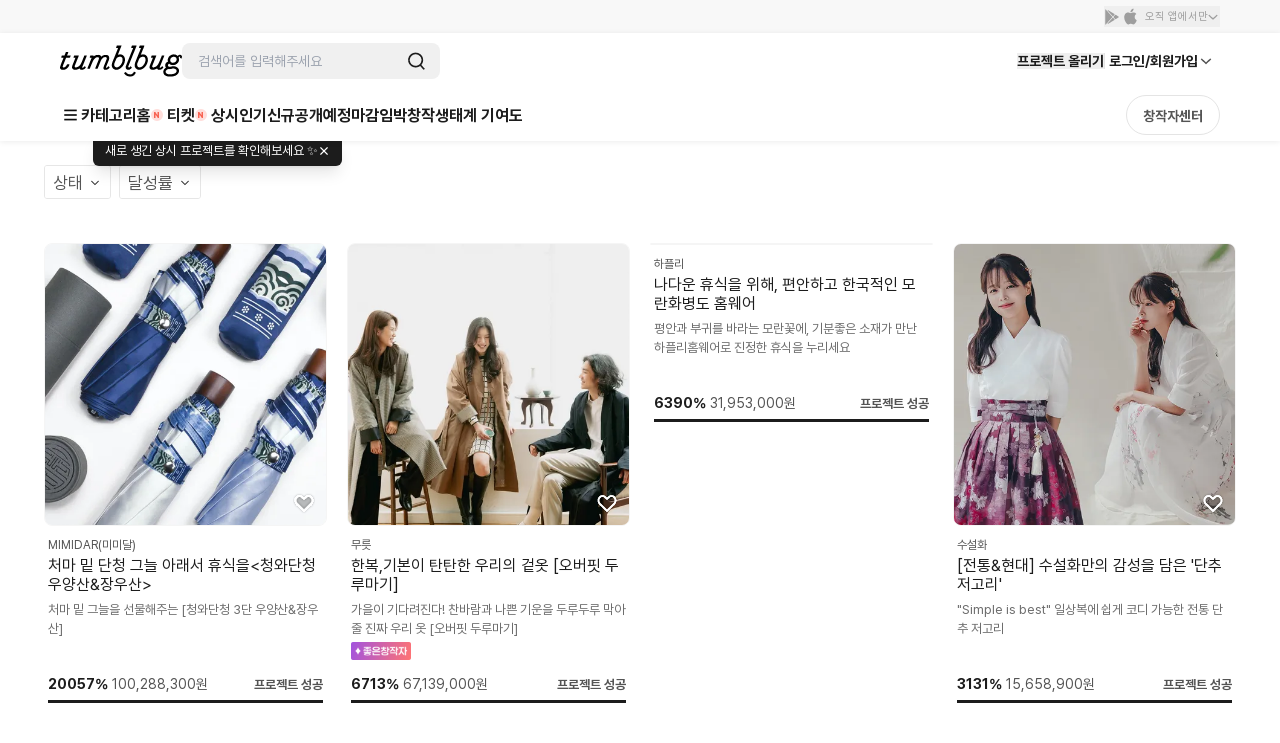

--- FILE ---
content_type: text/html; charset=utf-8
request_url: https://tumblbug.com/collections/2022chuseok
body_size: 33999
content:
<!doctype html>
<html lang="ko-KR">
  <head>
    <meta charset="utf-8" />
    <title data-react-helmet="true">미리 만나는 추석 | 텀블벅 - 크리에이터를 위한 크라우드펀딩</title>
    <meta
      name="viewport"
      content="width=device-width, initial-scale=1, minimum-scale=1, maximum-scale=1, user-scalable=no"
    />
    <meta name="format-detection" content="telephone=no" />
    <meta name="naver-site-verification" content="a8743f96a21aea5fed67e1bbe536f8c92143d4b5" />
    <link rel="preconnect" href="https://tumblbug-assets.s3.ap-northeast-1.amazonaws.com" />
    <link rel="dns-prefetch" href="https://static.tumblbug.com" />
    <link rel="dns-prefetch" href="https://assets.tumblbug.com" />
    <link rel="dns-prefetch" href="https://img.tumblbug.com" />
    <link rel="dns-prefetch" href="https://tumblbug-assets.imgix.net" />
    <link rel="dns-prefetch" href="https://tumblbug-pci2.imgix.net" />
    <link rel="dns-prefetch" href="https://tumblbug-psi.imgix.net" />
    <link rel="dns-prefetch" href="https://tumblbug-upi.imgix.net" />
    <link rel="dns-prefetch" href="https://www.google-analytics.com" />
    <link rel="dns-prefetch" href="https://www.googletagmanager.com" />
    <link rel="dns-prefetch" href="https://connect.facebook.net" />
    <link rel="dns-prefetch" href="https://www.facebook.com" />
    <link rel="dns-prefetch" href="https://bc.ad.daum.net" />
    <link rel="dns-prefetch" href="https://t1.kakaocdn.net" />
    <link rel="dns-prefetch" href="https://t1.daumcdn.net" />
    <link rel="dns-prefetch" href="https://nsp.pay.naver.com" />
    <link rel="dns-prefetch" href="https://stats.g.doubleclick.net" />
    <link rel="dns-prefetch" href="https://cdn.segment.com" />
    <link rel="dns-prefetch" href="https://api.segment.io" />
    <link rel="dns-prefetch" href="https://appleid.cdn-apple.com" />
    <link rel="preconnect" href="https://cdn.jsdelivr.net" crossorigin />
    <link
      rel="stylesheet"
      as="style"
      href="https://cdn.jsdelivr.net/gh/orioncactus/pretendard@v1.3.9/dist/web/static/pretendard-dynamic-subset.min.css"
    />

    <style>
      @font-face {
        font-family: Pretendard;
        src: url('https://cdn.jsdelivr.net/gh/orioncactus/pretendard@v1.3.9/dist/web/static/pretendard-dynamic-subset.min.css')
          format('font-woff2');
      }

      body {
        font-family: Pretendard;
      }
    </style>
    
    <meta data-react-helmet="true" content="창의적인 시도를 함께 실현시키는 펀딩 커뮤니티 텀블벅에서 문화예술, 출판, 패션, 게임 까지 다양한 분야 크리에이터들의 프로젝트를 후원해주세요." name="description"/><meta data-react-helmet="true" property="fb:app_id" content="200842993269405"/><meta data-react-helmet="true" property="og:site_name" content="tumblbug"/><meta data-react-helmet="true" property="og:type" content="website"/><meta data-react-helmet="true" property="og:image" content="https://img.tumblbug.com/[base64]"/><meta data-react-helmet="true" property="og:url" content/><meta data-react-helmet="true" property="og:title" content="미리 만나는 추석"/><meta data-react-helmet="true" property="og:description" content="입추를 지나 어느새 추석이 다가옵니다. 오랜만에 만날 반가운 얼굴들과의 소중한 시간을 더 풍요롭게 해줄 텀블벅 프로젝트를 만나보세요."/><meta data-react-helmet="true" name="twitter:site" content="tumblbug"/><meta data-react-helmet="true" name="twitter:creator" content="tumblbug"/><meta data-react-helmet="true" name="twitter:card" content="summary_large_image"/><meta data-react-helmet="true" name="twitter:image" content="https://img.tumblbug.com/[base64]"/><meta data-react-helmet="true" name="twitter:label1" content/><meta data-react-helmet="true" name="twitter:data1" content/><meta data-react-helmet="true" name="twitter:label2" content/><meta data-react-helmet="true" name="twitter:data2" content/><meta data-react-helmet="true" name="twitter:url" content/><meta data-react-helmet="true" name="twitter:title" content="미리 만나는 추석"/><meta data-react-helmet="true" name="twitter:description" content="입추를 지나 어느새 추석이 다가옵니다. 오랜만에 만날 반가운 얼굴들과의 소중한 시간을 더 풍요롭게 해줄 텀블벅 프로젝트를 만나보세요."/>
    <link href=https://assets.tumblbug.com/appicon/favicon/favicon-32x32.png rel="icon" type="image/x-icon">
    
  <link rel="apple-touch-icon-precomposed" href="https://assets.tumblbug.com/appicon/home-icon/apple-icon-180x180.png">
  <link rel="apple-touch-icon" sizes="120x120" href="https://assets.tumblbug.com/appicon/home-icon/apple-icon-120x120.png">
  <link rel="apple-touch-icon" sizes="152x152" href="https://assets.tumblbug.com/appicon/home-icon/apple-icon-152x152.png">
  <link rel="apple-touch-icon" sizes="180x180" href="https://assets.tumblbug.com/appicon/home-icon/apple-icon-180x180.png">

  <link rel="icon" type="image/png" sizes="48x48"  href="https://assets.tumblbug.com/appicon/home-icon/android-icon-48x48.png">
  <link rel="icon" type="image/png" sizes="72x72"  href="https://assets.tumblbug.com/appicon/home-icon/android-icon-72x72.png">
  <link rel="icon" type="image/png" sizes="96x96"  href="https://assets.tumblbug.com/appicon/home-icon/android-icon-96x96.png">
  <link rel="icon" type="image/png" sizes="144x144"  href="https://assets.tumblbug.com/appicon/home-icon/android-icon-144x144.png">
  <link rel="icon" type="image/png" sizes="192x192"  href="https://assets.tumblbug.com/appicon/home-icon/android-icon-192x192.png">

  <meta name="apple-mobile-web-app-title" content="텀블벅">
  <meta name="application-name" content="텀블벅">

    <script type="application/javascript">
      window.MOBX_STATE = {"app":{"ssrLocation":"/collections/2022chuseok"},"currentUser":{"isLoading":false,"isLoaded":false,"isStarCreator":false,"isAdmin":false,"emailVerified":false,"paymentSaved":false,"isOpenPledgeHistory":false,"projectWarrantyNotificationPage":{"total":0,"totalPages":0,"pageSize":0,"hasPrevious":false,"hasNext":false,"page":1,"contents":[]},"isReceiveNewsletters":false,"isReceiveProjectNotification":false,"isReceiveFollowMail":false,"isReceiveMessageNotification":false,"isReceiveEndLikedProjectMail":false,"projectWarrantyNotificationEnableCount":0,"projectWarrantyNotificationEnableList":[]},"collectionV3Store":{"collections":{},"info":{"uuid":"105089be-60f9-4901-bcb9-fb9b3bc7bd49","permalink":"2022chuseok","title":"미리 만나는 추석","description":"입추를 지나 어느새 추석이 다가옵니다. 오랜만에 만날 반가운 얼굴들과의 소중한 시간을 더 풍요롭게 해줄 텀블벅 프로젝트를 만나보세요.","listType":"POPULAR","startDate":"2022-08-08T09:00:00","endDate":"2022-08-29T23:59:58","homeImagePosition":"LEFT","backgroundColorHexCode":"#96794E","coverImageUrl":"https://img.tumblbug.com/[base64]","bigCoverImageUrl":"https://img.tumblbug.com/[base64]","detailImageUrl":null,"pcDetailImageUrl":null,"mobileDetailImageUrl":null,"banner":null,"projectBanner":{"linkUrl":"https://tumblbug.com/collections/2022chuseok","pcImageUrl":"https://img.tumblbug.com/[base64]","mobileImageUrl":"https://img.tumblbug.com/[base64]","displayBannerStart":"2022-01-01T00:00:00","displayBannerEnd":"2022-12-31T23:59:59","isActive":true},"sections":[],"isPublic":true}},"projectStore":{"parent":"[Circular ~]","projects":[],"creators":[],"isProjectStoryLoaded":false,"couponList":[],"bannerList":[]},"rewardStore":{"rewards":[],"extraRewards":[],"isRewardsLoaded":false,"isExtraRewardsLoaded":false},"heroStore":{"isLoaded":false},"postStore":{"_cachedProjectId":null,"_posts":[],"_communities":[],"_postsPagination":null,"_communitiesPagination":null,"postFilter":"","_comments":[],"_commentPagination":{}},"categoryStore":{"categories":null,"categoryHierarchy":null,"isLoaded":false,"mnuriCardPermitCategories":null,"paymentTypePermitCategories":{},"currentDepth1Category":null,"currentDepth2Category":null},"discoverStore":{"frontpageProjects":{}},"layerStore":{"layerData":{},"layers":[],"openedLayers":[],"hiddenLayers":[],"tooltips":{}},"userPaymentStore":{"isLoading":false,"isLoaded":false,"payments":[],"isLastPaymentAddedInPledgeModal":null},"userShippingAddressStore":{"tempShippingAddresses":[],"isLoading":false,"isLoaded":false,"shippingAddresses":[],"warrantyAddresses":{}},"accountStore":{"isLoading":false,"isLoaded":false,"emailVerified":false,"phoneVerified":false,"requested":false,"hasKakaoAccount":false,"hasNaverAccount":false,"hasFacebookAccount":false,"hasAppleAccount":false},"userProfileStore":{"isLoading":false,"isLoaded":false,"pledgeCount":0,"storePledgeCount":0,"isOpenPledgeHistory":false,"followerCount":0,"followingCount":0},"cmsPageStore":{"cmsInfo":{},"isLoaded":false},"likedProjectsStore":{"likedProjectIDs":[],"likedProjects":{},"temporaryLiked":{}},"projectWarrantyStore":{"cachedLoadedWarranties":{},"errorObj":{"contents":[],"hasNext":false,"hasPrevious":false,"page":0,"pageSize":4,"total":0,"totalPages":0},"isWarrantyCanceled":false,"loadedWarranties":{"ON_GOING":null,"SUCCESS":null,"FAILED":null,"REVIEWABLE":null},"isWarrantiesLoaded":false,"searchWord":"","isSearchingLoaded":false,"noResult":false,"warrantyDetails":{},"warrantyComplete":{},"shareUrls":{},"warrantyDetailError":null,"warrantyCompleteError":null,"shareUrlError":null,"isWarrantyDetailLoaded":false,"isWarrantyCompleteLoading":true,"isWarrantyCompleteLoaded":false},"pledgeOrderStore":{"_parent":"[Circular ~]","rewardUUIDs":[],"counts":[],"totalAmount":0,"totalDcAmount":0,"totalShippingPage":1,"shippingPageNumber":1,"project":{"id":"","title":"","summary":"","permalink":"","category":"","fundingGoal":0,"fundingDeadline":"","coverImageUrl":"","url":"","creatorName":"","fundingStatus":"","pledgesCount":0,"fundedAmount":0,"fundingStart":"","uuid":"","shortDescription":"","creatorPermalink":"","creatorUuid":"","categoryName":"","state":"","editorPick":false,"amount":0,"percentage":0,"pledgedCount":0,"timeToLive":"","backerImageUrls":[],"isOngoing":false,"isEnded":false,"isSucceeded":false,"isOnlyAdult":false,"expectedPaymentDate":"","type":"FUNDING"},"rewardList":[],"shippingList":[],"couponList":[],"selectedPaymentMethod":"CARD","paymentList":[],"selectAddress":{"id":"0","areaCodeAddress":"","isDefault":false,"oldZipcode":"","recipientName":"","recipientPhoneNo":"","streetAddress":"","zipcode":"","addressDetail":"","address":""},"selectCoupon":null,"selectPayment":{"id":"0","paymentType":"CARD","corpName":"","corpCode":"","lastFourDigits":"","cardQuota":"0","default":false},"selectRewards":[],"extraMoney":0,"options":[],"isPageLoaded":false,"tempPaymentId":"0","permalink":"","isPledgeProcess":false,"pledgeErrorCode":"","defaultPayment":false,"defaultShippingAddress":false},"projectEditorStore":{"projectPlanStore":{"projectPlan":{},"isLoading":false,"isLoaded":false,"isModifyProjectPlan":false,"isUpdatedProjectPlan":false},"editorRewardStore":{"validateItem":{},"validateReward":{},"projectEditorStore":"[Circular ~.projectEditorStore]","rewards":[],"extraRewards":[],"rewardItems":[],"reward":{"money":0,"description":"","expectedDeliveryDate":"","addressNeeded":null,"isLimited":null,"items":{},"limit":null,"isRecommended":false},"extraReward":{"money":0,"isLimited":null,"items":{},"limit":null,"addressNeeded":null},"item":{"id":"","optionDesc":"","optionType":"","quantity":"","title":""},"modifyRewardId":null,"modifyExtraRewardId":null,"modifyItemId":null,"isRewardItemsLoading":false,"isRewardItemsLoaded":false,"isRewardLoading":false,"isRewardLoaded":false,"rewardErrors":{"money":"","title":"","expectedDeliveryDate":"","addressNeeded":"","isLimited":"","isUserLimited":"","userLimit":"","items":"","limit":""},"extraRewardErrors":{"money":"","addressNeeded":"","isLimited":"","isUserLimited":"","userLimit":"","items":"","limit":""},"itemErrors":{"optionDesc":"","optionType":"","quantity":"","title":""}},"projectErrorArray":[],"project":{"editorVersion":2,"isProjectStartOver":false,"category":"","responsibilityReviewStatus":"NOT_REQUIRED","categoryId":null,"categoryName":"","certificateFiles":[],"certificateTypes":"","coverImageFileName":"","coverImageUrl":"","imageUrls":[],"creatorImageUrl":"","creatorName":"","depositAccount":null,"district":"","editorPick":false,"endDate":"","expectedPayoutDates":[],"fundingGoal":null,"fundingStart":"","isAuth":false,"isFixedPlan":false,"isOnlyAdult":false,"oldLocation":"","openedAt":"","originImageUrl":"","paidOutDates":[],"parentCategory":"","paymentDeadline":"","permalink":"","plannedAt":"","projectDescription":"","projectUuid":"","ratePlanType":null,"ratePlanBenefits":null,"region":"","shortTitle":"","startDate":"","state":"","submitType":"","summary":"","tags":[],"taxPayer":null,"title":"","url":"","usePrelaunch":false,"useCommunity":true,"type":"FUNDING","userDescription":"","refundPolicy":null,"prelaunchedAt":null,"isDepositAccount":false,"isTaxPayer":false,"isRewardDelivered":false,"fundingStatus":"draft","deadlineCountWithSuffix":{"countLeft":23,"suffix":"시간"},"categoryInfos":"","currentUserType":"Creator","openedAtTime":"","shippingType":"","fancallRequest":{"isRequestFancallAvailable":false,"useRequestFancall":false,"requestFancallFirstStartedAt":"","requestFancallEndedAt":"","requestFancallCount":0,"openedFancallProjectPermalink":""},"isStoreCreatable":false,"storeInfo":null,"expectedDeliveryDate":null,"isRewardDeliveryDelayed":false,"progressStatus":null},"modifyProjects":null,"creator":{"uuid":"","authBirthday":"","authName":"","biography":"","email":"","hasUploadedProfileImage":"","isAuth":false,"isAdult":false,"isEmailVerified":false,"isPhoneVerified":false,"lastLoggedInAt":"","location":"","name":"","permalink":"","phoneNumber1":"","phoneNumber2":"","phoneNumber3":"","pledgedProjectsCount":0,"profileImageUrl":"","publishedProjectsCount":0,"isCurrentUserAdmin":false},"lastDraftProject":{},"isLastDraftProject":false,"isValidationError":false,"isUpdateProject":false,"isProjectLoaded":false,"isStore":false,"isPermalinkCheck":true,"isSaveProjectLoad":false,"isLoadedLastDraftProject":false,"isOpenPreview":false,"isPolicyDisabled":false,"qualifyCreation":"","projectPlanRecommendedByAI":""},"notificationStore":{"isLoading":false,"totalPages":1,"currentTab":"All","hasNewNotification":false,"newNotifications":{"projectIsNew":false,"activityIsNew":false},"notifications":{"All":[],"Activity":[],"Project":[]}},"editorRewardStore":{"validateItem":{},"validateReward":{},"projectEditorStore":{"projectPlanStore":{"projectPlan":{},"isLoading":false,"isLoaded":false,"isModifyProjectPlan":false,"isUpdatedProjectPlan":false},"editorRewardStore":"[Circular ~.editorRewardStore]","projectErrorArray":[],"project":{"editorVersion":2,"isProjectStartOver":false,"category":"","responsibilityReviewStatus":"NOT_REQUIRED","categoryId":null,"categoryName":"","certificateFiles":[],"certificateTypes":"","coverImageFileName":"","coverImageUrl":"","imageUrls":[],"creatorImageUrl":"","creatorName":"","depositAccount":null,"district":"","editorPick":false,"endDate":"","expectedPayoutDates":[],"fundingGoal":null,"fundingStart":"","isAuth":false,"isFixedPlan":false,"isOnlyAdult":false,"oldLocation":"","openedAt":"","originImageUrl":"","paidOutDates":[],"parentCategory":"","paymentDeadline":"","permalink":"","plannedAt":"","projectDescription":"","projectUuid":"","ratePlanType":null,"ratePlanBenefits":null,"region":"","shortTitle":"","startDate":"","state":"","submitType":"","summary":"","tags":[],"taxPayer":null,"title":"","url":"","usePrelaunch":false,"useCommunity":true,"type":"FUNDING","userDescription":"","refundPolicy":null,"prelaunchedAt":null,"isDepositAccount":false,"isTaxPayer":false,"isRewardDelivered":false,"fundingStatus":"draft","deadlineCountWithSuffix":{"countLeft":23,"suffix":"시간"},"categoryInfos":"","currentUserType":"Creator","openedAtTime":"","shippingType":"","fancallRequest":{"isRequestFancallAvailable":false,"useRequestFancall":false,"requestFancallFirstStartedAt":"","requestFancallEndedAt":"","requestFancallCount":0,"openedFancallProjectPermalink":""},"isStoreCreatable":false,"storeInfo":null,"expectedDeliveryDate":null,"isRewardDeliveryDelayed":false,"progressStatus":null},"modifyProjects":null,"creator":{"uuid":"","authBirthday":"","authName":"","biography":"","email":"","hasUploadedProfileImage":"","isAuth":false,"isAdult":false,"isEmailVerified":false,"isPhoneVerified":false,"lastLoggedInAt":"","location":"","name":"","permalink":"","phoneNumber1":"","phoneNumber2":"","phoneNumber3":"","pledgedProjectsCount":0,"profileImageUrl":"","publishedProjectsCount":0,"isCurrentUserAdmin":false},"lastDraftProject":{},"isLastDraftProject":false,"isValidationError":false,"isUpdateProject":false,"isProjectLoaded":false,"isStore":false,"isPermalinkCheck":true,"isSaveProjectLoad":false,"isLoadedLastDraftProject":false,"isOpenPreview":false,"isPolicyDisabled":false,"qualifyCreation":"","projectPlanRecommendedByAI":""},"rewards":[],"extraRewards":[],"rewardItems":[],"reward":{"money":0,"description":"","expectedDeliveryDate":"","addressNeeded":null,"isLimited":null,"items":{},"limit":null,"isRecommended":false},"extraReward":{"money":0,"isLimited":null,"items":{},"limit":null,"addressNeeded":null},"item":{"id":"","optionDesc":"","optionType":"","quantity":"","title":""},"modifyRewardId":null,"modifyExtraRewardId":null,"modifyItemId":null,"isRewardItemsLoading":false,"isRewardItemsLoaded":false,"isRewardLoading":false,"isRewardLoaded":false,"rewardErrors":{"money":"","title":"","expectedDeliveryDate":"","addressNeeded":"","isLimited":"","isUserLimited":"","userLimit":"","items":"","limit":""},"extraRewardErrors":{"money":"","addressNeeded":"","isLimited":"","isUserLimited":"","userLimit":"","items":"","limit":""},"itemErrors":{"optionDesc":"","optionType":"","quantity":"","title":""}},"projectPlanStore":{"projectPlan":{},"isLoading":false,"isLoaded":false,"isModifyProjectPlan":false,"isUpdatedProjectPlan":false},"couponEditorStore":{"draftCoupons":[],"publishedCoupons":[]},"sheetStore":{"openedSheets":[]}};
    </script>
    <script defer src="https://nsp.pay.naver.com/sdk/js/naverpay.min.js"></script>
    <script type="application/ld+json">
      {
        "@context": "http://schema.org",
        "@type": "Organization",
        "name": "텀블벅",
        "url": "https://tumblbug.com/",
        "sameAs": [
          "https://post.naver.com/tumblbug_n",
          "https://brunch.co.kr/@tumblbug",
          "https://twitter.com/tumblbug",
          "https://www.instagram.com/tumblbug",
          "https://www.facebook.com/tumblbug"
        ]
      }
    </script>
    <link rel="stylesheet" href="/tumblbug-ui.css" />
    <style data-styled="true" data-styled-version="6.1.19">.jqzjLF{display:-webkit-inline-box;display:-webkit-inline-flex;display:-ms-inline-flexbox;display:inline-flex;-webkit-align-self:center;-ms-flex-item-align:center;-ms-grid-row-align:center;align-self:center;}/*!sc*/
.jqzjLF svg{width:1em;height:1em;}/*!sc*/
.jqzjLF.baseline svg{top:0.125em;position:relative;}/*!sc*/
data-styled.g1[id="Icon__SVGICON-sc-bv7y1u-0"]{content:"jqzjLF,"}/*!sc*/
.GmXrQ{position:relative;display:block;width:100%;-webkit-box-flex:1;-webkit-flex-grow:1;-ms-flex-positive:1;flex-grow:1;background:#fff;}/*!sc*/
data-styled.g2[id="style__Container-sc-mwpm3y-0"]{content:"GmXrQ,"}/*!sc*/
.gBja-DC{position:relative;overflow:hidden;display:-webkit-box;display:-webkit-flex;display:-ms-flexbox;display:flex;width:100%;-webkit-align-items:center;-webkit-box-align:center;-ms-flex-align:center;align-items:center;-webkit-box-pack:center;-ms-flex-pack:center;-webkit-justify-content:center;justify-content:center;-webkit-flex-direction:column;-ms-flex-direction:column;flex-direction:column;background:#fff;}/*!sc*/
data-styled.g3[id="style__FooterWrapper-sc-mwpm3y-1"]{content:"gBja-DC,"}/*!sc*/
.fKJTCu{padding:0 16px;display:-webkit-box;display:-webkit-flex;display:-ms-flexbox;display:flex;width:100%;-webkit-flex-direction:column;-ms-flex-direction:column;flex-direction:column;}/*!sc*/
@media only screen and (min-width: 1080px){.fKJTCu{width:1080px;-webkit-flex-direction:row;-ms-flex-direction:row;flex-direction:row;-webkit-box-pack:justify;-webkit-justify-content:space-between;justify-content:space-between;max-height:220px;min-height:178px;}}/*!sc*/
@media only screen and (min-width:1200px){.fKJTCu{width:1160px;}}/*!sc*/
data-styled.g4[id="style__FooterLinkWrapper-sc-mwpm3y-2"]{content:"fKJTCu,"}/*!sc*/
.hklXAQ{margin-top:24px;display:-webkit-box;display:-webkit-flex;display:-ms-flexbox;display:flex;-webkit-flex-direction:column;-ms-flex-direction:column;flex-direction:column;}/*!sc*/
@media only screen and (min-width: 1080px){.hklXAQ{-webkit-flex-direction:row;-ms-flex-direction:row;flex-direction:row;}}/*!sc*/
data-styled.g5[id="style__FooterSitemapWrapper-sc-mwpm3y-3"]{content:"hklXAQ,"}/*!sc*/
.cuanBQ{display:-webkit-box;display:-webkit-flex;display:-ms-flexbox;display:flex;-webkit-box-flex-wrap:wrap;-webkit-flex-wrap:wrap;-ms-flex-wrap:wrap;flex-wrap:wrap;}/*!sc*/
@media only screen and (min-width: 1080px){.cuanBQ{margin-top:0px;-webkit-box-flex-wrap:nowrap;-webkit-flex-wrap:nowrap;-ms-flex-wrap:nowrap;flex-wrap:nowrap;}}/*!sc*/
data-styled.g6[id="style__FooterSitemap-sc-mwpm3y-4"]{content:"cuanBQ,"}/*!sc*/
.ciTrAE{display:-webkit-inline-box;display:-webkit-inline-flex;display:-ms-inline-flexbox;display:inline-flex;-webkit-flex-direction:row;-ms-flex-direction:row;flex-direction:row;-webkit-box-flex-wrap:wrap;-webkit-flex-wrap:wrap;-ms-flex-wrap:wrap;flex-wrap:wrap;}/*!sc*/
@media only screen and (min-width: 1080px){.ciTrAE{display:-webkit-box;display:-webkit-flex;display:-ms-flexbox;display:flex;width:100%;-webkit-flex-direction:column;-ms-flex-direction:column;flex-direction:column;height:100%;}}/*!sc*/
data-styled.g7[id="style__FooterLinkColumn-sc-mwpm3y-5"]{content:"ciTrAE,"}/*!sc*/
.bKAtaL{margin-top:24px;display:-webkit-inline-box;display:-webkit-inline-flex;display:-ms-inline-flexbox;display:inline-flex;-webkit-flex-direction:row;-ms-flex-direction:row;flex-direction:row;}/*!sc*/
@media only screen and (min-width: 1080px){.bKAtaL{margin-top:0px;display:-webkit-box;display:-webkit-flex;display:-ms-flexbox;display:flex;width:100%;-webkit-flex-direction:column;-ms-flex-direction:column;flex-direction:column;height:100%;}}/*!sc*/
data-styled.g9[id="style__FooterAppLinkColumn-sc-mwpm3y-7"]{content:"bKAtaL,"}/*!sc*/
.gzEkSQ{display:none;width:100%;max-height:24px;font-size:16px;line-height:24px;font-weight:bold;color:#3d3d3d;}/*!sc*/
@media only screen and (min-width: 1080px){.gzEkSQ{display:-webkit-box;display:-webkit-flex;display:-ms-flexbox;display:flex;}}/*!sc*/
data-styled.g10[id="style__FooterLinkSitemapTitle-sc-mwpm3y-8"]{content:"gzEkSQ,"}/*!sc*/
.nfEUj{position:relative;margin-top:8px;margin-right:16px;display:-webkit-inline-box;display:-webkit-inline-flex;display:-ms-inline-flexbox;display:inline-flex;color:#6d6d6d;font-weight:500;font-size:13px;line-height:20px;-webkit-transition:all 0.3s ease-in-out;transition:all 0.3s ease-in-out;cursor:pointer;}/*!sc*/
.nfEUj:hover{color:#3d3d3d;font-weight:bold;}/*!sc*/
@media only screen and (min-width: 1080px){.nfEUj{margin-right:0px;margin-top:10px;}.nfEUj:first-of-type{margin-top:12px;}}/*!sc*/
.nfEUj em{color:#f86453!important;font-style:normal;font-weight:700;}/*!sc*/
@media only screen and (min-width: 1080px){.nfEUj{font-size:14px;line-height:22px;}}/*!sc*/
data-styled.g11[id="style__SitemapLink-sc-mwpm3y-9"]{content:"nfEUj,"}/*!sc*/
.hYRusp{position:relative;}/*!sc*/
.exRSsw{position:relative;}/*!sc*/
.exRSsw:after{position:absolute;display:-webkit-inline-box;display:-webkit-inline-flex;display:-ms-inline-flexbox;display:inline-flex;-webkit-box-pack:center;-ms-flex-pack:center;-webkit-justify-content:center;justify-content:center;-webkit-align-items:center;-webkit-box-align:center;-ms-flex-align:center;align-items:center;top:-2px;right:-16px;width:14px;height:14px;border-radius:14px;color:#fff;background-color:#f05757;content:'N';font-size:8px;font-weight:bold;opacity:0;}/*!sc*/
@media only screen and (min-width: 1080px){.exRSsw:after{opacity:1;}}/*!sc*/
data-styled.g12[id="style__SitemapText-sc-mwpm3y-10"]{content:"hYRusp,exRSsw,"}/*!sc*/
.kquhKQ{display:-webkit-inline-box;display:-webkit-inline-flex;display:-ms-inline-flexbox;display:inline-flex;width:22px;height:20px;-webkit-box-pack:center;-ms-flex-pack:center;-webkit-justify-content:center;justify-content:center;-webkit-align-items:center;-webkit-box-align:center;-ms-flex-align:center;align-items:center;}/*!sc*/
data-styled.g13[id="style__IconWrapper-sc-mwpm3y-11"]{content:"kquhKQ,"}/*!sc*/
.mtjIc{position:relative;margin-right:10px;display:-webkit-inline-box;display:-webkit-inline-flex;display:-ms-inline-flexbox;display:inline-flex;width:106px;height:32px;-webkit-box-pack:center;-ms-flex-pack:center;-webkit-justify-content:center;justify-content:center;-webkit-align-items:center;-webkit-box-align:center;-ms-flex-align:center;align-items:center;font-size:12px;line-height:18px;font-weight:500;background:#f0f0f0;border-radius:4px;color:#6d6d6d;cursor:pointer;-webkit-transition:all 0.3s ease-in-out;transition:all 0.3s ease-in-out;}/*!sc*/
.mtjIc div{position:relative;display:-webkit-box;display:-webkit-flex;display:-ms-flexbox;display:flex;}/*!sc*/
.mtjIc path{fill:#6d6d6d;}/*!sc*/
@media only screen and (min-width: 1080px){.mtjIc{margin-top:10px;width:140px;height:36px;font-size:14px;line-height:22px;}}/*!sc*/
.mtjIc:hover{color:#3d3d3d;}/*!sc*/
data-styled.g14[id="style__StoreButton-sc-mwpm3y-12"]{content:"mtjIc,"}/*!sc*/
.NJtYA{margin-left:-10px;display:-webkit-inline-box;display:-webkit-inline-flex;display:-ms-inline-flexbox;display:inline-flex;-webkit-align-items:baseline;-webkit-box-align:baseline;-ms-flex-align:baseline;align-items:baseline;}/*!sc*/
data-styled.g15[id="style__StoreButtonInnerWrapper-sc-mwpm3y-13"]{content:"NJtYA,"}/*!sc*/
.deMXyK{margin-top:24px;}/*!sc*/
@media only screen and (min-width: 1080px){.deMXyK{min-width:200px;}}/*!sc*/
data-styled.g16[id="style__FooterLinkCustomer-sc-mwpm3y-14"]{content:"deMXyK,"}/*!sc*/
.GnqlU{display:-webkit-box;display:-webkit-flex;display:-ms-flexbox;display:flex;width:100%;max-height:24px;font-size:16px;line-height:24px;font-weight:bold;color:#3d3d3d;}/*!sc*/
data-styled.g17[id="style__FooterLinkCustomerTitle-sc-mwpm3y-15"]{content:"GnqlU,"}/*!sc*/
.hOiTSN{margin-top:2px;display:-webkit-box;display:-webkit-flex;display:-ms-flexbox;display:flex;width:100%;max-height:24px;font-size:12px;line-height:18px;color:#6d6d6d;}/*!sc*/
@media only screen and (min-width: 1080px){.hOiTSN{margin-top:12px;}}/*!sc*/
data-styled.g18[id="style__FooterLinkCustomerDesc-sc-mwpm3y-16"]{content:"hOiTSN,"}/*!sc*/
.imGbCg{margin-top:10px;display:-webkit-box;display:-webkit-flex;display:-ms-flexbox;display:flex;width:100%;height:42px;font-size:14px;line-height:22px;color:#3d3d3d;border:1px solid #e4e4e4;font-weight:bold;-webkit-box-pack:center;-ms-flex-pack:center;-webkit-justify-content:center;justify-content:center;-webkit-align-items:center;-webkit-box-align:center;-ms-flex-align:center;align-items:center;border-radius:4px;cursor:pointer;-webkit-transition:all 0.3s ease-in-out;transition:all 0.3s ease-in-out;font-weight:500;}/*!sc*/
.imGbCg:hover{border:1px solid #6d6d6d;color:#3d3d3d;}/*!sc*/
@media only screen and (min-width: 1080px){.imGbCg{max-width:180px;height:36px;}}/*!sc*/
data-styled.g19[id="style__FooterLinkCustomerChannelTalk-sc-mwpm3y-17"]{content:"imGbCg,"}/*!sc*/
.hEquwW{padding:0px 16px;margin-top:24px;margin-bottom:16px;display:-webkit-box;display:-webkit-flex;display:-ms-flexbox;display:flex;width:100%;font-size:13px;-webkit-flex-direction:column;-ms-flex-direction:column;flex-direction:column;}/*!sc*/
@media only screen and (min-width: 1080px){.hEquwW{margin-top:18px;width:1080px;-webkit-flex-direction:row;-ms-flex-direction:row;flex-direction:row;border-top:1px solid #f0f0f0;}}/*!sc*/
@media only screen and (min-width:1200px){.hEquwW{width:1160px;}}/*!sc*/
data-styled.g20[id="style__FooterCompanyWrapper-sc-mwpm3y-18"]{content:"hEquwW,"}/*!sc*/
.kYeHlU{display:-webkit-box;display:-webkit-flex;display:-ms-flexbox;display:flex;width:100%;-webkit-box-flex-wrap:wrap;-webkit-flex-wrap:wrap;-ms-flex-wrap:wrap;flex-wrap:wrap;-webkit-box-pack:start;-ms-flex-pack:start;-webkit-justify-content:flex-start;justify-content:flex-start;-webkit-align-content:flex-start;-ms-flex-line-pack:start;align-content:flex-start;}/*!sc*/
@media only screen and (min-width: 1080px){.kYeHlU{padding-top:20px;min-width:800px;}}/*!sc*/
data-styled.g21[id="style__FooterCompany-sc-mwpm3y-19"]{content:"kYeHlU,"}/*!sc*/
.cqaion{display:-webkit-box;display:-webkit-flex;display:-ms-flexbox;display:flex;-webkit-flex-direction:row;-ms-flex-direction:row;flex-direction:row;-webkit-align-items:center;-webkit-box-align:center;-ms-flex-align:center;align-items:center;font-size:11px;height:20px;line-height:16px;color:#3d3d3d;}/*!sc*/
.cqaion strong{margin-right:5px;display:-webkit-box;display:-webkit-flex;display:-ms-flexbox;display:flex;height:20px;-webkit-flex-direction:row;-ms-flex-direction:row;flex-direction:row;font-weight:500;line-height:20px;-webkit-align-items:flex-start;-webkit-box-align:flex-start;-ms-flex-align:flex-start;align-items:flex-start;white-space:nowrap;}/*!sc*/
.cqaion span{margin-right:8px;display:-webkit-box;display:-webkit-flex;display:-ms-flexbox;display:flex;height:20px;-webkit-flex-direction:row;-ms-flex-direction:row;flex-direction:row;line-height:21px;-webkit-align-items:flex-start;-webkit-box-align:flex-start;-ms-flex-align:flex-start;align-items:flex-start;color:#6d6d6d;white-space:nowrap;}/*!sc*/
@media only screen and (min-width: 1080px){.cqaion{font-size:13px;height:20px;line-height:20px;}}/*!sc*/
data-styled.g22[id="style__FooterCompanyItem-sc-mwpm3y-20"]{content:"cqaion,"}/*!sc*/
.kElarp{display:block;width:100%;color:#9e9e9e;font-size:13px;line-height:20px;margin:0 0 36px;}/*!sc*/
@media only screen and (min-width: 768px){.kElarp{margin:0 0 72px;}}/*!sc*/
data-styled.g23[id="style__FooterCopyright-sc-mwpm3y-21"]{content:"kElarp,"}/*!sc*/
.hWUcWN{margin-top:10px;padding-bottom:5px;display:-webkit-box;display:-webkit-flex;display:-ms-flexbox;display:flex;width:100%;}/*!sc*/
@media only screen and (min-width: 1080px){.hWUcWN{padding-top:10px;padding-bottom:10px;-webkit-box-pack:end;-ms-flex-pack:end;-webkit-justify-content:flex-end;justify-content:flex-end;}}/*!sc*/
data-styled.g24[id="style__FooterShareButtonSection-sc-mwpm3y-22"]{content:"hWUcWN,"}/*!sc*/
.kgnEDu{position:relative;margin-right:10px;display:-webkit-inline-box;display:-webkit-inline-flex;display:-ms-inline-flexbox;display:inline-flex;-webkit-box-pack:center;-ms-flex-pack:center;-webkit-justify-content:center;justify-content:center;width:32px;height:32px;border:1px solid #e4e4e4;border-radius:32px;opacity:0.5;cursor:pointer;-webkit-transition:all 0.3s ease-in-out;transition:all 0.3s ease-in-out;}/*!sc*/
.kgnEDu svg{display:-webkit-box;display:-webkit-flex;display:-ms-flexbox;display:flex;-webkit-transform:scale(1.4);-moz-transform:scale(1.4);-ms-transform:scale(1.4);transform:scale(1.4);fill:#3d3d3d;}/*!sc*/
.kgnEDu:hover{border:1px solid #6d6d6d;}/*!sc*/
data-styled.g25[id="style__FooterShareButton-sc-mwpm3y-23"]{content:"kgnEDu,"}/*!sc*/
.hPufCg{display:-webkit-box;display:-webkit-flex;display:-ms-flexbox;display:flex;width:100%;padding-left:8px;margin-bottom:20px;-webkit-align-items:center;-webkit-box-align:center;-ms-flex-align:center;align-items:center;-webkit-box-pack:center;-ms-flex-pack:center;-webkit-justify-content:center;justify-content:center;color:#666666;font-size:10px;font-weight:normal;line-height:150%;}/*!sc*/
@media only screen and (min-width: 1080px){.hPufCg{padding-left:0px;}}/*!sc*/
data-styled.g26[id="style__FooterISMSContainer-sc-mwpm3y-24"]{content:"hPufCg,"}/*!sc*/
.gLBTnr{display:-webkit-box;display:-webkit-flex;display:-ms-flexbox;display:flex;width:100%;padding-left:4px;-webkit-flex-direction:column;-ms-flex-direction:column;flex-direction:column;}/*!sc*/
@media only screen and (min-width: 1080px){.gLBTnr{width:1080px;}}/*!sc*/
data-styled.g27[id="style__FooterISMSColWrapper-sc-mwpm3y-25"]{content:"gLBTnr,"}/*!sc*/
.ibQhQb{display:-webkit-box;display:-webkit-flex;display:-ms-flexbox;display:flex;width:100%;-webkit-box-flex-wrap:wrap;-webkit-flex-wrap:wrap;-ms-flex-wrap:wrap;flex-wrap:wrap;height:auto;}/*!sc*/
data-styled.g28[id="style__FooterISMSFlexWrapper-sc-mwpm3y-26"]{content:"ibQhQb,"}/*!sc*/
.gkoMN{display:-webkit-box;display:-webkit-flex;display:-ms-flexbox;display:flex;}/*!sc*/
data-styled.g29[id="style__FlexSpan-sc-mwpm3y-27"]{content:"gkoMN,"}/*!sc*/
.hhRnbc{display:-webkit-box;display:-webkit-flex;display:-ms-flexbox;display:flex;width:100%;height:auto;min-height:56px;-webkit-align-items:center;-webkit-box-align:center;-ms-flex-align:center;align-items:center;-webkit-box-pack:center;-ms-flex-pack:center;-webkit-justify-content:center;justify-content:center;background:#f0f0f0;color:#6d6d6d;}/*!sc*/
data-styled.g30[id="style__FooterNotify-sc-mwpm3y-28"]{content:"hhRnbc,"}/*!sc*/
.jMawIy{padding:10px 16px;display:-webkit-box;display:-webkit-flex;display:-ms-flexbox;display:flex;width:100%;height:auto;font-size:12px;line-height:18px;}/*!sc*/
@media only screen and (min-width: 1080px){.jMawIy{width:1080px;}}/*!sc*/
@media only screen and (min-width:1200px){.jMawIy{width:1160px;}}/*!sc*/
data-styled.g31[id="style__FooterNotifyText-sc-mwpm3y-29"]{content:"jMawIy,"}/*!sc*/
.khCVYN{padding-bottom:1px;padding-left:1px;}/*!sc*/
data-styled.g32[id="style__SNSLinkIcon-sc-mwpm3y-30"]{content:"khCVYN,"}/*!sc*/
.esDqmZ{display:inline-block;}/*!sc*/
.esDqmZ img{vertical-align:middle;}/*!sc*/
data-styled.g33[id="style__FooterISMSLink-sc-mwpm3y-31"]{content:"esDqmZ,"}/*!sc*/
.eUCFio{position:relative;display:-webkit-box;display:-webkit-flex;display:-ms-flexbox;display:flex;width:100%;max-height:72px;max-width:1080px;-webkit-align-items:center;-webkit-box-align:center;-ms-flex-align:center;align-items:center;-webkit-box-pack:justify;-webkit-justify-content:space-between;justify-content:space-between;padding:16px;}/*!sc*/
@media only screen and (min-width: 640px){.eUCFio{padding:10px 0;}}/*!sc*/
@media only screen and (min-width: 1200px){.eUCFio{max-width:1160px;}}/*!sc*/
data-styled.g128[id="styled__HeaderUpperLayout-sc-19mfl5d-0"]{content:"eUCFio,"}/*!sc*/
.gzfLDb{cursor:pointer;-webkit-transition:scale 0.3s ease-in-out;transition:scale 0.3s ease-in-out;}/*!sc*/
.gzfLDb>svg{height:28px;width:110px;}/*!sc*/
@media only screen and (min-width: 640px){.gzfLDb>svg{height:32px;width:122px;}}/*!sc*/
data-styled.g129[id="styled__LogoWrapper-sc-19mfl5d-1"]{content:"gzfLDb,"}/*!sc*/
.dLbpKq{padding:0;}/*!sc*/
data-styled.g138[id="AppLaunchTooltip__PopoverContents-sc-34d4d6-0"]{content:"dLbpKq,"}/*!sc*/
.lkVJGU{font-size:11px;font-weight:normal;line-height:120%;color:#9E9E9E;margin-left:4px;}/*!sc*/
data-styled.g145[id="AppLaunch__AppLaunchText-sc-1wu5jp0-0"]{content:"lkVJGU,"}/*!sc*/
.frurBC{width:16px;height:16px;}/*!sc*/
.frurBC path{fill:#9E9E9E;}/*!sc*/
data-styled.g146[id="AppLaunch__PlayStoreIcon-sc-1wu5jp0-1"]{content:"frurBC,"}/*!sc*/
.hCnUW{width:21px;height:21px;}/*!sc*/
.hCnUW path{fill:#9E9E9E;}/*!sc*/
data-styled.g147[id="AppLaunch__AppleIcon-sc-1wu5jp0-2"]{content:"hCnUW,"}/*!sc*/
.fwmEJx{width:100%;padding:6px 0;background-color:#F8F8F8;}/*!sc*/
@media only screen and (min-width: 640px){.fwmEJx{padding:6px 16px;}}/*!sc*/
data-styled.g148[id="AppLaunch__AppLaunchWrapper-sc-1wu5jp0-3"]{content:"fwmEJx,"}/*!sc*/
.exHSaQ{max-width:1160px;margin:0 auto;display:-webkit-box;display:-webkit-flex;display:-ms-flexbox;display:flex;-webkit-box-pack:end;-ms-flex-pack:end;-webkit-justify-content:flex-end;justify-content:flex-end;}/*!sc*/
data-styled.g149[id="AppLaunch__AppLaunchContainer-sc-1wu5jp0-4"]{content:"exHSaQ,"}/*!sc*/
.gwVWAl{display:-webkit-box;display:-webkit-flex;display:-ms-flexbox;display:flex;-webkit-align-items:center;-webkit-box-align:center;-ms-flex-align:center;align-items:center;-webkit-box-pack:center;-ms-flex-pack:center;-webkit-justify-content:center;justify-content:center;gap:4px;}/*!sc*/
data-styled.g150[id="AppLaunch__AppLaunchButton-sc-1wu5jp0-5"]{content:"gwVWAl,"}/*!sc*/
.epvGym{width:14px;height:14px;margin-left:-2px;}/*!sc*/
.epvGym path{fill:#9E9E9E;}/*!sc*/
data-styled.g151[id="AppLaunch__StyledIconArrowDown-sc-1wu5jp0-6"]{content:"epvGym,"}/*!sc*/
.cPHIwr{white-space:nowrap;min-height:52px;position:relative;display:-webkit-box;display:-webkit-flex;display:-ms-flexbox;display:flex;-webkit-align-items:center;-webkit-box-align:center;-ms-flex-align:center;align-items:center;-webkit-box-pack:center;-ms-flex-pack:center;-webkit-justify-content:center;justify-content:center;font-size:16px;font-weight:bold;line-height:120%;color:#1C1C1C;cursor:pointer;-webkit-flex-shrink:0;-ms-flex-negative:0;flex-shrink:0;-webkit-transition:all 0.2s ease-in-out;transition:all 0.2s ease-in-out;}/*!sc*/
.cPHIwr svg rect{-webkit-transition:fill 0.2s ease-in-out;transition:fill 0.2s ease-in-out;}/*!sc*/
.cPHIwr:hover{color:#fe5f4c;-webkit-transition:all 0.2s ease-in-out;transition:all 0.2s ease-in-out;}/*!sc*/
.cPHIwr:last-child{margin-right:16px;}/*!sc*/
data-styled.g152[id="CategoryItem__StyledCategoryItem-sc-76i2pu-0"]{content:"cPHIwr,"}/*!sc*/
.btvdxx{margin-right:4px;}/*!sc*/
data-styled.g153[id="CategoryItem__StyledIconNewBadge-sc-76i2pu-1"]{content:"btvdxx,"}/*!sc*/
.dDXQbj{display:-webkit-box;display:-webkit-flex;display:-ms-flexbox;display:flex;-webkit-align-items:center;-webkit-box-align:center;-ms-flex-align:center;align-items:center;gap:4px;padding:8px 12px;}/*!sc*/
data-styled.g154[id="CategoryItemWithTooltip__StyledPopoverContent-sc-12svrcd-0"]{content:"dDXQbj,"}/*!sc*/
.bmAHwK{position:relative;background:#fff;display:-webkit-box;display:-webkit-flex;display:-ms-flexbox;display:flex;-webkit-align-items:center;-webkit-box-align:center;-ms-flex-align:center;align-items:center;-webkit-flex-direction:column;-ms-flex-direction:column;flex-direction:column;-webkit-box-pack:center;-ms-flex-pack:center;-webkit-justify-content:center;justify-content:center;width:100%;min-height:52px;z-index:300;}/*!sc*/
.bmAHwK.isFixedHeader{position:relative;}/*!sc*/
data-styled.g163[id="HeaderBottom__HeaderContentLayout-sc-eyitrz-0"]{content:"bmAHwK,"}/*!sc*/
.LhIVR{position:relative;display:-webkit-box;display:-webkit-flex;display:-ms-flexbox;display:flex;width:100%;max-width:1080px;min-height:52px;background:#fff;-webkit-align-items:center;-webkit-box-align:center;-ms-flex-align:center;align-items:center;-webkit-box-pack:justify;-webkit-justify-content:space-between;justify-content:space-between;}/*!sc*/
@media only screen and (min-width: 1200px){.LhIVR{max-width:1160px;padding:0;}}/*!sc*/
data-styled.g164[id="HeaderBottom__SearchBar-sc-eyitrz-1"]{content:"LhIVR,"}/*!sc*/
.fKtmjV{position:relative;display:-webkit-box;display:-webkit-flex;display:-ms-flexbox;display:flex;gap:20px;padding:0 16px;width:100%;min-height:52px;-webkit-align-items:center;-webkit-box-align:center;-ms-flex-align:center;align-items:center;-webkit-overflow-scrolling:touch;-webkit-box-flex-wrap:nowrap;-webkit-flex-wrap:nowrap;-ms-flex-wrap:nowrap;flex-wrap:nowrap;-webkit-user-select:none;-moz-user-select:none;-ms-user-select:none;user-select:none;overflow-x:auto;}/*!sc*/
.fKtmjV::-webkit-scrollbar{display:none;}/*!sc*/
@media only screen and (min-width: 640px){.fKtmjV{gap:30px;padding:0;}}/*!sc*/
data-styled.g165[id="HeaderBottom__CategorySection-sc-eyitrz-2"]{content:"fKtmjV,"}/*!sc*/
.fnGbgs{min-height:52px;position:relative;display:-webkit-inline-box;display:-webkit-inline-flex;display:-ms-inline-flexbox;display:inline-flex;-webkit-align-items:center;-webkit-box-align:center;-ms-flex-align:center;align-items:center;-webkit-box-pack:center;-ms-flex-pack:center;-webkit-justify-content:center;justify-content:center;gap:4px;font-size:16px;font-weight:bold;line-height:120%;color:#1C1C1C;cursor:pointer;-webkit-flex-shrink:0;-ms-flex-negative:0;flex-shrink:0;-webkit-transition:all 0.2s ease-in-out;transition:all 0.2s ease-in-out;}/*!sc*/
.fnGbgs svg rect{-webkit-transition:fill 0.2s ease-in-out;transition:fill 0.2s ease-in-out;}/*!sc*/
.fnGbgs:hover{color:#fe5f4c;-webkit-transition:all 0.2s ease-in-out;transition:all 0.2s ease-in-out;}/*!sc*/
data-styled.g166[id="HeaderBottom__CategoryItem-sc-eyitrz-3"]{content:"fnGbgs,"}/*!sc*/
.liXzX{display:none;border-radius:30px;-webkit-flex-shrink:0;-ms-flex-negative:0;flex-shrink:0;}/*!sc*/
@media only screen and (min-width: 640px){.liXzX{display:block;margin-left:16px;}}/*!sc*/
data-styled.g171[id="HeaderBottom__StyledButton-sc-eyitrz-8"]{content:"liXzX,"}/*!sc*/
.etoseS{position:relative;display:-webkit-box;display:-webkit-flex;display:-ms-flexbox;display:flex;-webkit-align-items:center;-webkit-box-align:center;-ms-flex-align:center;align-items:center;-webkit-box-pack:center;-ms-flex-pack:center;-webkit-justify-content:center;justify-content:center;cursor:pointer;}/*!sc*/
@media only screen and (min-width: 640px){.etoseS{display:-webkit-box;display:-webkit-flex;display:-ms-flexbox;display:flex;-webkit-align-items:center;-webkit-box-align:center;-ms-flex-align:center;align-items:center;gap:4px;border-radius:40px;background:transparent;padding:4px 6px 4px 4px;}}/*!sc*/
data-styled.g173[id="UserProfileButton__UserButtonWrapper-sc-1amdfbl-1"]{content:"etoseS,"}/*!sc*/
.ckKwzw{position:relative;min-width:30px;max-height:44px;padding:0px;font-size:14px;font-weight:bold;line-height:120%;color:#1C1C1C;}/*!sc*/
data-styled.g174[id="UserProfileButton__UserButton-sc-1amdfbl-2"]{content:"ckKwzw,"}/*!sc*/
.jngVFX{width:16px;height:16px;-webkit-transition:-webkit-transform 0.3s ease-in-out;transition:transform 0.3s ease-in-out;}/*!sc*/
.jngVFX path{fill:#545454;}/*!sc*/
data-styled.g176[id="UserProfileButton__StyledIconArrowDown-sc-1amdfbl-4"]{content:"jngVFX,"}/*!sc*/
.iOXYEA{cursor:pointer;font-size:14px;font-weight:bold;line-height:120%;color:#1C1C1C;}/*!sc*/
data-styled.g177[id="HeaderTop__ProjectEditorButton-sc-4pc83z-0"]{content:"iOXYEA,"}/*!sc*/
.hLtWCe{display:-webkit-box;display:-webkit-flex;display:-ms-flexbox;display:flex;-webkit-align-items:center;-webkit-box-align:center;-ms-flex-align:center;align-items:center;gap:20px;}/*!sc*/
data-styled.g181[id="HeaderTop__HeaderTopLeftContainer-sc-4pc83z-4"]{content:"hLtWCe,"}/*!sc*/
.iVPgIE{z-index:300;position:relative;padding:6px 12px 6px 16px;height:36px;display:-webkit-box;display:-webkit-flex;display:-ms-flexbox;display:flex;-webkit-align-items:center;-webkit-box-align:center;-ms-flex-align:center;align-items:center;border-radius:8px;background:#F0F0F0;}/*!sc*/
@media only screen and (min-width: 768px){.iVPgIE{width:258px;}}/*!sc*/
data-styled.g182[id="HeaderTop__SearchInputWrapper-sc-4pc83z-5"]{content:"iVPgIE,"}/*!sc*/
.hqdWhL{width:100%;border:none;font-size:14px;font-weight:normal;line-height:150%;background:#F0F0F0;color:#9E9E9E;-webkit-appearance:none;-moz-appearance:none;-ms-appearance:none;appearance:none;outline:none;}/*!sc*/
.hqdWhL:focus{outline:none;}/*!sc*/
data-styled.g183[id="HeaderTop__SearchInput-sc-4pc83z-6"]{content:"hqdWhL,"}/*!sc*/
.icGSlW{position:absolute;right:12px;display:-webkit-inline-box;display:-webkit-inline-flex;display:-ms-inline-flexbox;display:inline-flex;width:24px;height:24px;-webkit-align-items:center;-webkit-box-align:center;-ms-flex-align:center;align-items:center;-webkit-box-pack:center;-ms-flex-pack:center;-webkit-justify-content:center;justify-content:center;}/*!sc*/
data-styled.g184[id="HeaderTop__SearchIconWrapper-sc-4pc83z-7"]{content:"icGSlW,"}/*!sc*/
.edWoml path{fill:#1C1C1C;}/*!sc*/
data-styled.g185[id="HeaderTop__StyledSearchIcon-sc-4pc83z-8"]{content:"edWoml,"}/*!sc*/
.ivednb{display:-webkit-box;display:-webkit-flex;display:-ms-flexbox;display:flex;-webkit-align-items:center;-webkit-box-align:center;-ms-flex-align:center;align-items:center;-webkit-box-pack:center;-ms-flex-pack:center;-webkit-justify-content:center;justify-content:center;gap:16px;}/*!sc*/
@media only screen and (min-width: 640px){.ivednb{gap:20px;}}/*!sc*/
data-styled.g187[id="HeaderTop__StatusWrapper-sc-4pc83z-10"]{content:"ivednb,"}/*!sc*/
.fYQHpr{position:relative;display:-webkit-box;display:-webkit-flex;display:-ms-flexbox;display:flex;-webkit-flex-direction:column;-ms-flex-direction:column;flex-direction:column;width:100%;background:#ffffff;-webkit-box-pack:center;-ms-flex-pack:center;-webkit-justify-content:center;justify-content:center;z-index:300;box-shadow:0px 1px 6px rgb(0 0 0 / 8%);}/*!sc*/
@media only screen and (min-width: 640px){.fYQHpr{padding:0 16px;}}/*!sc*/
@media only screen and (min-width: 992px){.fYQHpr{padding:0 20px;}}/*!sc*/
data-styled.g249[id="TumblbugHeader__HeaderLayout-sc-1rtle7o-0"]{content:"fYQHpr,"}/*!sc*/
.jYtyFB{position:relative;display:-webkit-box;display:-webkit-flex;display:-ms-flexbox;display:flex;width:100%;height:auto;-webkit-align-items:center;-webkit-box-align:center;-ms-flex-align:center;align-items:center;-webkit-flex-direction:column;-ms-flex-direction:column;flex-direction:column;}/*!sc*/
data-styled.g250[id="TumblbugHeader__HeaderWrapper-sc-1rtle7o-1"]{content:"jYtyFB,"}/*!sc*/
.fEJXaQ{background-color:white;}/*!sc*/
data-styled.g251[id="MainLayout__Wrapper-sc-12q9jf-0"]{content:"fEJXaQ,"}/*!sc*/
.vIzQG{display:-webkit-box!important;display:-webkit-flex!important;display:-ms-flexbox!important;display:flex!important;opacity:0!important;position:absolute;cursor:pointer;left:0;top:0;width:100%!important;height:100%!important;border-radius:50%;background:#fff;border:1px solid #D0D0D0;margin:0!important;transition-property:opacity,border;transition-duration:0.2s;transition-timing-function:ease-in;-webkit-box-pack:center;-ms-flex-pack:center;-webkit-justify-content:center;justify-content:center;-webkit-align-items:center;-webkit-box-align:center;-ms-flex-align:center;align-items:center;overflow:hidden;}/*!sc*/
.vIzQG svg{fill:#0d0d0d;width:18px;opacity:0;transition-property:opacity;transition-duration:0.2s;transition-timing-function:ease-in;}/*!sc*/
.vIzQG.animate{opacity:0.8!important;}/*!sc*/
.vIzQG.animate svg{opacity:0.5;}/*!sc*/
@media only screen and (min-width: 1080px){.vIzQG svg{width:24px;}}/*!sc*/
data-styled.g519[id="ScrollTop__StyledIcon-sc-q8wikd-0"]{content:"vIzQG,"}/*!sc*/
.cZfHmY{position:fixed;width:42px;height:42px;right:16px;bottom:24px;bottom:calc(constant(safe-area-inset-bottom) + 24px);bottom:calc(env(safe-area-inset-bottom) + 24px);z-index:999;display:none;}/*!sc*/
.cZfHmY:hover .ScrollTop__StyledIcon-sc-q8wikd-0 svg{opacity:1;}/*!sc*/
@media only screen and (min-width: 1080px){.cZfHmY{width:56px;height:56px;bottom:24px;right:24px;}}/*!sc*/
data-styled.g520[id="ScrollTop__ScrollTopBtnWrapper-sc-q8wikd-1"]{content:"cZfHmY,"}/*!sc*/
.hnzKcF{width:0;height:0;border:0;border-radius:50%;text-indent:-100em;overflow:hidden;padding:0;outline:none;position:absolute;background:transparent;z-index:2;}/*!sc*/
.hnzKcF span{position:relative;}/*!sc*/
.hnzKcF:active{outline:none;}/*!sc*/
data-styled.g521[id="ScrollTop__ScrollTopBtn-sc-q8wikd-2"]{content:"hnzKcF,"}/*!sc*/
.jvJtsx{display:-webkit-box;display:-webkit-flex;display:-ms-flexbox;display:flex;-webkit-align-items:center;-webkit-box-align:center;-ms-flex-align:center;align-items:center;-webkit-box-pack:center;-ms-flex-pack:center;-webkit-justify-content:center;justify-content:center;}/*!sc*/
data-styled.g1196[id="LoadingIndicator__Container-sc-1l5ol12-0"]{content:"jvJtsx,"}/*!sc*/
.lleWQh{height:100%;}/*!sc*/
data-styled.g1197[id="LoadingIndicator__CenteringContainer-sc-1l5ol12-1"]{content:"lleWQh,"}/*!sc*/
.fXCoEv{position:relative;vertical-align:middle;margin:2rem 0;}/*!sc*/
data-styled.g1199[id="LoadingIndicator__Wrapper-sc-1l5ol12-3"]{content:"fXCoEv,"}/*!sc*/
.fyeBUb{background:black;float:left;width:8px;height:8px;border-radius:50%;margin-right:5px;-webkit-animation:ixzGqa 0.65s infinite;animation:ixzGqa 0.65s infinite;}/*!sc*/
data-styled.g1200[id="LoadingIndicator__Circle-sc-1l5ol12-4"]{content:"fyeBUb,"}/*!sc*/
.hHfpYB{-webkit-animation-delay:-0.1s;animation-delay:-0.1s;}/*!sc*/
data-styled.g1201[id="LoadingIndicator__Circle2-sc-1l5ol12-5"]{content:"hHfpYB,"}/*!sc*/
.TteKI{-webkit-animation-delay:-0.2s;animation-delay:-0.2s;}/*!sc*/
data-styled.g1202[id="LoadingIndicator__Circle3-sc-1l5ol12-6"]{content:"TteKI,"}/*!sc*/
@-webkit-keyframes ixzGqa{0%{-webkit-transform:translateY(0%);-moz-transform:translateY(0%);-ms-transform:translateY(0%);transform:translateY(0%);opacity:1;}50%{-webkit-transform:translateY(100%);-moz-transform:translateY(100%);-ms-transform:translateY(100%);transform:translateY(100%);opacity:.3;}100%{-webkit-transform:translateY(0%);-moz-transform:translateY(0%);-ms-transform:translateY(0%);transform:translateY(0%);opacity:1;}}/*!sc*/
@keyframes ixzGqa{0%{-webkit-transform:translateY(0%);-moz-transform:translateY(0%);-ms-transform:translateY(0%);transform:translateY(0%);opacity:1;}50%{-webkit-transform:translateY(100%);-moz-transform:translateY(100%);-ms-transform:translateY(100%);transform:translateY(100%);opacity:.3;}100%{-webkit-transform:translateY(0%);-moz-transform:translateY(0%);-ms-transform:translateY(0%);transform:translateY(0%);opacity:1;}}/*!sc*/
data-styled.g1559[id="sc-keyframes-ixzGqa"]{content:"ixzGqa,"}/*!sc*/
.cPdTsi{display:-webkit-box;display:-webkit-flex;display:-ms-flexbox;display:flex;position:relative;height:34px;line-height:34px;box-sizing:border-box;margin:0 8px 0 0;border-radius:3px;border:1px solid #e6e6e6;background:#FFF;color:#484848;padding:0;overflow:hidden;}/*!sc*/
@media (min-width:768px){.cPdTsi{border:1px solid #e6e6e6;}}/*!sc*/
data-styled.g1588[id="FilterUIButton__ButtonWrapper-sc-aco5jv-1"]{content:"cPdTsi,"}/*!sc*/
.hIddsQ{outline:none;cursor:pointer;position:relative;padding:0 27px 0 8px;border:0;height:100%;background:#FFF;color:#555;font-weight:normal;}/*!sc*/
.hIddsQ .title-wrapper{display:inline;font-size:1.07rem;position:relative;}/*!sc*/
.hIddsQ .icon-down{display:block;}/*!sc*/
.hIddsQ .icon-up{display:none;}/*!sc*/
@media (min-width:768px){.hIddsQ .title-wrapper{display:inline;}}/*!sc*/
@media (min-width:1080px){.hIddsQ{font-size:1rem;padding:0 27px 0 8px;}.hIddsQ .icon-down{display:block;}.hIddsQ .icon-up{display:none;}}/*!sc*/
data-styled.g1589[id="FilterUIButton__StyledButton-sc-aco5jv-2"]{content:"hIddsQ,"}/*!sc*/
.jofkHj{position:absolute!important;right:7px;top:50%;width:16px;margin:1px 0 0;border:0;background:0;padding:0;outline:none;font-size:8px;line-height:0;-webkit-transform:translateY(-50%);-moz-transform:translateY(-50%);-ms-transform:translateY(-50%);transform:translateY(-50%);}/*!sc*/
.jofkHj .FilterUIButton__StyledSVGIcon-sc-aco5jv-0 svg{stroke:#676767;stroke-width:4px;}/*!sc*/
data-styled.g1590[id="FilterUIButton__ActionIcon-sc-aco5jv-3"]{content:"jofkHj,"}/*!sc*/
.iMiwnO{display:-webkit-box;display:-webkit-flex;display:-ms-flexbox;display:flex;padding:24px 16px;}/*!sc*/
@media only screen and (min-width: 1200px){.iMiwnO{padding:24px 0;}}/*!sc*/
data-styled.g1988[id="FilterList__Container-sc-4r2nab-0"]{content:"iMiwnO,"}/*!sc*/
.fCsqGT{padding-bottom:24px;border-bottom:1px solid #F0F0F0;}/*!sc*/
data-styled.g2008[id="CollectionsDetail__Container-sc-s7yy6i-0"]{content:"fCsqGT,"}/*!sc*/
.ecYbDg{max-width:1192px;margin:0 auto;}/*!sc*/
data-styled.g2009[id="CollectionsDetail__ContentContainer-sc-s7yy6i-1"]{content:"ecYbDg,"}/*!sc*/
</style>
    <script id="__LOADABLE_REQUIRED_CHUNKS__" type="application/json">[533,1374,7809,5305,5587,3806,3769,6773,3869,9900,1844,7925,7899,8325,7466,1623,5551,5522,1769,3083,4573,9208,4701,3430,2017,7871,4938,3983,8256,2084,2198,3519,1388,5714,6915,9730,4587,8350,8950,3879,7976,8966,8821,7536,6596,9631,2043,26,4068,6021,7232,4254,4288,8128,1921,2428,9538,2880,476,4037,918,1366,9111,4593,1165,7280,9481,1248,8127,8347,4974,3764,7857,4530,9890,9318,8838,4120,1329,7079,7391,4638,8756,5998,9504,2735,1227,966]</script><script id="__LOADABLE_REQUIRED_CHUNKS___ext" type="application/json">{"namedChunks":["pages-Profile","pages-Project","pages-Discover","pages-Project-Tab-review-ProjectReview","pages-Project-StoryCard","pages-Membership-SignUp","pages-Project-Tab-update-ListsContainer","pages-Project-Tab-community-CommunityContainer","pages-SearchResult","pages-List-SimilarProjects","pages-Project-Tab-update-UpdateDetailsContainer","pages-Collections","pages-Membership-SignIn","pages-List-ProjectsListPage","pages-FrontPage","pages-ProjectRecommend","pages-Membership-FindAccount","pages-Onboarding-Onboarding","pages-Project-Tab-review-ProjectReviewDetail","pages-Notices","pages-Projects","pages-Project-Tab-community-CommunityEditor","pages-NotFound","pages-Messages-MessageThreadV2-MessageThreadV2","pages-Year-Year2024","pages-ProjectStart","pages-Store-Store","pages-Privacy","pages-Year-Year2023"]}</script>
<script async data-chunk="app" src="https://cdn.tumblbug.com/wpa/0ea6c84990d2b92e/bundle.runtime.3ef459ff224cfcbaa264.js"></script>
<script async data-chunk="app" src="https://cdn.tumblbug.com/wpa/0ea6c84990d2b92e/bundle.2857.42ce6aa7d514611abb87.js"></script>
<script async data-chunk="app" src="https://cdn.tumblbug.com/wpa/0ea6c84990d2b92e/bundle.app.0aaa3c3a75db908d031a.js"></script>
<script async data-chunk="pages-Profile" src="https://cdn.tumblbug.com/wpa/0ea6c84990d2b92e/bundle.e30f155f1178099ed739.js"></script>
<script async data-chunk="pages-Profile" src="https://cdn.tumblbug.com/wpa/0ea6c84990d2b92e/bundle.e576eb8a54a1bd3bd62c.js"></script>
<script async data-chunk="pages-Profile" src="https://cdn.tumblbug.com/wpa/0ea6c84990d2b92e/bundle.d6570b11a961968fa8b1.js"></script>
<script async data-chunk="pages-Profile" src="https://cdn.tumblbug.com/wpa/0ea6c84990d2b92e/bundle.5736f3b08f2b1450eabb.js"></script>
<script async data-chunk="pages-Profile" src="https://cdn.tumblbug.com/wpa/0ea6c84990d2b92e/bundle.e6d17c26e171b9e019d0.js"></script>
<script async data-chunk="pages-Profile" src="https://cdn.tumblbug.com/wpa/0ea6c84990d2b92e/bundle.057cb04dacf020a2ec23.js"></script>
<script async data-chunk="pages-Profile" src="https://cdn.tumblbug.com/wpa/0ea6c84990d2b92e/bundle.e5e57946bda1aa44d390.js"></script>
<script async data-chunk="pages-Profile" src="https://cdn.tumblbug.com/wpa/0ea6c84990d2b92e/bundle.02f6f4829301af03863f.js"></script>
<script async data-chunk="pages-Profile" src="https://cdn.tumblbug.com/wpa/0ea6c84990d2b92e/bundle.b32503a11d70eb4fe72d.js"></script>
<script async data-chunk="pages-Profile" src="https://cdn.tumblbug.com/wpa/0ea6c84990d2b92e/bundle.e82b7c32a9e6a676e207.js"></script>
<script async data-chunk="pages-Profile" src="https://cdn.tumblbug.com/wpa/0ea6c84990d2b92e/bundle.b924d3e9ae32cd5a84e6.js"></script>
<script async data-chunk="pages-Profile" src="https://cdn.tumblbug.com/wpa/0ea6c84990d2b92e/bundle.fb356ac66b0ddfd5d299.js"></script>
<script async data-chunk="pages-Profile" src="https://cdn.tumblbug.com/wpa/0ea6c84990d2b92e/bundle.2a88460358566778e915.js"></script>
<script async data-chunk="pages-Profile" src="https://cdn.tumblbug.com/wpa/0ea6c84990d2b92e/bundle.9a62ba122bd93ca0f8c6.js"></script>
<script async data-chunk="pages-Profile" src="https://cdn.tumblbug.com/wpa/0ea6c84990d2b92e/bundle.c4a75cb11ff6bbf8127d.js"></script>
<script async data-chunk="pages-Profile" src="https://cdn.tumblbug.com/wpa/0ea6c84990d2b92e/bundle.4f020136eb3567c6bfe4.js"></script>
<script async data-chunk="pages-Profile" src="https://cdn.tumblbug.com/wpa/0ea6c84990d2b92e/bundle.8aac6491369fb5922ff9.js"></script>
<script async data-chunk="pages-Profile" src="https://cdn.tumblbug.com/wpa/0ea6c84990d2b92e/bundle.c13cc457cef90106eff2.js"></script>
<script async data-chunk="pages-Profile" src="https://cdn.tumblbug.com/wpa/0ea6c84990d2b92e/bundle.61d363f0f50a3921a0e1.js"></script>
<script async data-chunk="pages-Profile" src="https://cdn.tumblbug.com/wpa/0ea6c84990d2b92e/bundle.4cba2b64a8bd98c0eac7.js"></script>
<script async data-chunk="pages-Profile" src="https://cdn.tumblbug.com/wpa/0ea6c84990d2b92e/bundle.a3b465c3f1d0b335639c.js"></script>
<script async data-chunk="pages-Profile" src="https://cdn.tumblbug.com/wpa/0ea6c84990d2b92e/bundle.370ec949c3918b9781b3.js"></script>
<script async data-chunk="pages-Profile" src="https://cdn.tumblbug.com/wpa/0ea6c84990d2b92e/bundle.709c57f8fc742c59d312.js"></script>
<script async data-chunk="pages-Profile" src="https://cdn.tumblbug.com/wpa/0ea6c84990d2b92e/bundle.b7418e3b5c8315f8575c.js"></script>
<script async data-chunk="pages-Project" src="https://cdn.tumblbug.com/wpa/0ea6c84990d2b92e/bundle.976dd9b5446dd7a29c12.js"></script>
<script async data-chunk="pages-Project" src="https://cdn.tumblbug.com/wpa/0ea6c84990d2b92e/bundle.d7d7d4f91c4fcb6da152.js"></script>
<script async data-chunk="pages-Project" src="https://cdn.tumblbug.com/wpa/0ea6c84990d2b92e/bundle.28db2291ff23f13cc6ab.js"></script>
<script async data-chunk="pages-Project" src="https://cdn.tumblbug.com/wpa/0ea6c84990d2b92e/bundle.4f127ef85f0090b285df.js"></script>
<script async data-chunk="pages-Project" src="https://cdn.tumblbug.com/wpa/0ea6c84990d2b92e/bundle.428cf1ec527c23161b4d.js"></script>
<script async data-chunk="pages-Project" src="https://cdn.tumblbug.com/wpa/0ea6c84990d2b92e/bundle.732ab9c8b15228a70d44.js"></script>
<script async data-chunk="pages-Project" src="https://cdn.tumblbug.com/wpa/0ea6c84990d2b92e/bundle.670e5367c3f50c857303.js"></script>
<script async data-chunk="pages-Discover" src="https://cdn.tumblbug.com/wpa/0ea6c84990d2b92e/bundle.00b4670dd113b2c4bdec.js"></script>
<script async data-chunk="pages-Discover" src="https://cdn.tumblbug.com/wpa/0ea6c84990d2b92e/bundle.3abb35e153e6e8e1903f.js"></script>
<script async data-chunk="pages-Project-Tab-review-ProjectReview" src="https://cdn.tumblbug.com/wpa/0ea6c84990d2b92e/bundle.2c62ae0140d6539ddc0d.js"></script>
<script async data-chunk="pages-Project-Tab-review-ProjectReview" src="https://cdn.tumblbug.com/wpa/0ea6c84990d2b92e/bundle.bd10c9e75277ba86adef.js"></script>
<script async data-chunk="pages-Project-StoryCard" src="https://cdn.tumblbug.com/wpa/0ea6c84990d2b92e/bundle.d1b0d62a307b62c28694.js"></script>
<script async data-chunk="pages-Project-StoryCard" src="https://cdn.tumblbug.com/wpa/0ea6c84990d2b92e/bundle.691d3cfc1ece8af31fde.js"></script>
<script async data-chunk="pages-Project-StoryCard" src="https://cdn.tumblbug.com/wpa/0ea6c84990d2b92e/bundle.6c31951730e98d122110.js"></script>
<script async data-chunk="pages-Project-StoryCard" src="https://cdn.tumblbug.com/wpa/0ea6c84990d2b92e/bundle.1ed7b6b9f2edf72c1525.js"></script>
<script async data-chunk="pages-Project-StoryCard" src="https://cdn.tumblbug.com/wpa/0ea6c84990d2b92e/bundle.c746a35864f77c07c5eb.js"></script>
<script async data-chunk="pages-Project-StoryCard" src="https://cdn.tumblbug.com/wpa/0ea6c84990d2b92e/bundle.b9c9200e1f9daf257a54.js"></script>
<script async data-chunk="pages-Membership-SignUp" src="https://cdn.tumblbug.com/wpa/0ea6c84990d2b92e/bundle.afb390fe8f5f78de1234.js"></script>
<script async data-chunk="pages-Membership-SignUp" src="https://cdn.tumblbug.com/wpa/0ea6c84990d2b92e/bundle.24a871d0b691ef67e297.js"></script>
<script async data-chunk="pages-Membership-SignUp" src="https://cdn.tumblbug.com/wpa/0ea6c84990d2b92e/bundle.af3a09781dbd94275994.js"></script>
<script async data-chunk="pages-Membership-SignUp" src="https://cdn.tumblbug.com/wpa/0ea6c84990d2b92e/bundle.a4d0758ddb18fe6de8f0.js"></script>
<script async data-chunk="pages-Membership-SignUp" src="https://cdn.tumblbug.com/wpa/0ea6c84990d2b92e/bundle.bc873d68708ddbe9538c.js"></script>
<script async data-chunk="pages-Membership-SignUp" src="https://cdn.tumblbug.com/wpa/0ea6c84990d2b92e/bundle.4b50ba391b47528eb912.js"></script>
<script async data-chunk="pages-Membership-SignUp" src="https://cdn.tumblbug.com/wpa/0ea6c84990d2b92e/bundle.4f8a84afb26ee56e7fde.js"></script>
<script async data-chunk="pages-Membership-SignUp" src="https://cdn.tumblbug.com/wpa/0ea6c84990d2b92e/bundle.9ab1ca8ffe267ed7d2f1.js"></script>
<script async data-chunk="pages-Membership-SignUp" src="https://cdn.tumblbug.com/wpa/0ea6c84990d2b92e/bundle.0c956110d05e51cc81bb.js"></script>
<script async data-chunk="pages-Membership-SignUp" src="https://cdn.tumblbug.com/wpa/0ea6c84990d2b92e/bundle.f4bec456cd4fbbd8dca3.js"></script>
<script async data-chunk="pages-Project-Tab-update-ListsContainer" src="https://cdn.tumblbug.com/wpa/0ea6c84990d2b92e/bundle.75adb3ba7eae4cc81911.js"></script>
<script async data-chunk="pages-Project-Tab-community-CommunityContainer" src="https://cdn.tumblbug.com/wpa/0ea6c84990d2b92e/bundle.64a22e021adae31e6e5a.js"></script>
<script async data-chunk="pages-Project-Tab-community-CommunityContainer" src="https://cdn.tumblbug.com/wpa/0ea6c84990d2b92e/bundle.a212903ebc56cbe016ef.js"></script>
<script async data-chunk="pages-SearchResult" src="https://cdn.tumblbug.com/wpa/0ea6c84990d2b92e/bundle.a74368b090272bb569c4.js"></script>
<script async data-chunk="pages-List-SimilarProjects" src="https://cdn.tumblbug.com/wpa/0ea6c84990d2b92e/bundle.987631b9f6bef06b72b4.js"></script>
<script async data-chunk="pages-Project-Tab-update-UpdateDetailsContainer" src="https://cdn.tumblbug.com/wpa/0ea6c84990d2b92e/bundle.0dce5d10588ec2fa21b6.js"></script>
<script async data-chunk="pages-Collections" src="https://cdn.tumblbug.com/wpa/0ea6c84990d2b92e/bundle.2ead99611776e4c6f65b.js"></script>
<script async data-chunk="pages-Collections" src="https://cdn.tumblbug.com/wpa/0ea6c84990d2b92e/bundle.cd612e564bd40ae9f040.js"></script>
<script async data-chunk="pages-Membership-SignIn" src="https://cdn.tumblbug.com/wpa/0ea6c84990d2b92e/bundle.1e4aad4e1a51268d7b80.js"></script>
<script async data-chunk="pages-List-ProjectsListPage" src="https://cdn.tumblbug.com/wpa/0ea6c84990d2b92e/bundle.c1555e99d58fcad052da.js"></script>
<script async data-chunk="pages-FrontPage" src="https://cdn.tumblbug.com/wpa/0ea6c84990d2b92e/bundle.e52b1daf1ea80820a3dd.js"></script>
<script async data-chunk="pages-FrontPage" src="https://cdn.tumblbug.com/wpa/0ea6c84990d2b92e/bundle.42fb6247c6e9a28dc1e8.js"></script>
<script async data-chunk="pages-FrontPage" src="https://cdn.tumblbug.com/wpa/0ea6c84990d2b92e/bundle.ac79c684961a3cea9ad2.js"></script>
<script async data-chunk="pages-ProjectRecommend" src="https://cdn.tumblbug.com/wpa/0ea6c84990d2b92e/bundle.d790d38602dbbdb7af52.js"></script>
<script async data-chunk="pages-Membership-FindAccount" src="https://cdn.tumblbug.com/wpa/0ea6c84990d2b92e/bundle.aa8b4022f52c97d3b633.js"></script>
<script async data-chunk="pages-Membership-FindAccount" src="https://cdn.tumblbug.com/wpa/0ea6c84990d2b92e/bundle.c86dadbeb96bc7ecdb42.js"></script>
<script async data-chunk="pages-Onboarding-Onboarding" src="https://cdn.tumblbug.com/wpa/0ea6c84990d2b92e/bundle.18b7682b1eb73ba3e895.js"></script>
<script async data-chunk="pages-Onboarding-Onboarding" src="https://cdn.tumblbug.com/wpa/0ea6c84990d2b92e/bundle.2fa6838c607af1f02277.js"></script>
<script async data-chunk="pages-Project-Tab-review-ProjectReviewDetail" src="https://cdn.tumblbug.com/wpa/0ea6c84990d2b92e/bundle.bb191fb92394d2b9e6af.js"></script>
<script async data-chunk="pages-Notices" src="https://cdn.tumblbug.com/wpa/0ea6c84990d2b92e/bundle.8d50be55c62925b490c3.js"></script>
<script async data-chunk="pages-Notices" src="https://cdn.tumblbug.com/wpa/0ea6c84990d2b92e/bundle.1106507e7d1097bb0c81.js"></script>
<script async data-chunk="pages-Projects" src="https://cdn.tumblbug.com/wpa/0ea6c84990d2b92e/bundle.87530f1d123d5e17e984.js"></script>
<script async data-chunk="pages-Projects" src="https://cdn.tumblbug.com/wpa/0ea6c84990d2b92e/bundle.478c961b074ed2eda90c.js"></script>
<script async data-chunk="pages-Projects" src="https://cdn.tumblbug.com/wpa/0ea6c84990d2b92e/bundle.38c3a3083ff91d3eecbe.js"></script>
<script async data-chunk="pages-Projects" src="https://cdn.tumblbug.com/wpa/0ea6c84990d2b92e/bundle.1b389b84b9567bba3f54.js"></script>
<script async data-chunk="pages-Project-Tab-community-CommunityEditor" src="https://cdn.tumblbug.com/wpa/0ea6c84990d2b92e/bundle.69222bdca823916e7c48.js"></script>
<script async data-chunk="pages-NotFound" src="https://cdn.tumblbug.com/wpa/0ea6c84990d2b92e/bundle.0396553dc8b63fafba42.js"></script>
<script async data-chunk="pages-NotFound" src="https://cdn.tumblbug.com/wpa/0ea6c84990d2b92e/bundle.84a2626c9b39a22bdf9d.js"></script>
<script async data-chunk="pages-Messages-MessageThreadV2-MessageThreadV2" src="https://cdn.tumblbug.com/wpa/0ea6c84990d2b92e/bundle.35bbef3d5eb0cf6e9b91.js"></script>
<script async data-chunk="pages-Messages-MessageThreadV2-MessageThreadV2" src="https://cdn.tumblbug.com/wpa/0ea6c84990d2b92e/bundle.189a66149c840b2ec706.js"></script>
<script async data-chunk="pages-Messages-MessageThreadV2-MessageThreadV2" src="https://cdn.tumblbug.com/wpa/0ea6c84990d2b92e/bundle.8431cc7065b4f8c1a7d4.js"></script>
<script async data-chunk="pages-Year-Year2024" src="https://cdn.tumblbug.com/wpa/0ea6c84990d2b92e/bundle.c6827460cc3e1d07a733.js"></script>
<script async data-chunk="pages-ProjectStart" src="https://cdn.tumblbug.com/wpa/0ea6c84990d2b92e/bundle.ad4e4ed8ceab9c8f7686.js"></script>
<script async data-chunk="pages-Store-Store" src="https://cdn.tumblbug.com/wpa/0ea6c84990d2b92e/bundle.2c7e525f7dd1b742a2b0.js"></script>
<script async data-chunk="pages-Privacy" src="https://cdn.tumblbug.com/wpa/0ea6c84990d2b92e/bundle.5a5714b4e30928952590.js"></script>
<script async data-chunk="pages-Year-Year2023" src="https://cdn.tumblbug.com/wpa/0ea6c84990d2b92e/bundle.41cc8ca22ff82b47ea35.js"></script>
<script async data-chunk="pages-Year-Year2023" src="https://cdn.tumblbug.com/wpa/0ea6c84990d2b92e/bundle.008867b816cc0292bccf.js"></script>
  </head>
  <body>
    <div id="react-view" className="tbb-only-ff"><div class="ScrollTop__ScrollTopBtnWrapper-sc-q8wikd-1 cZfHmY"><button class="ScrollTop__ScrollTopBtn-sc-q8wikd-2 hnzKcF"><span>최상위로</span></button><div class="ScrollTop__StyledIcon-sc-q8wikd-0 vIzQG"><svg height="18px" version="1.1" viewBox="0 0 22 18" width="22px" xmlns="http://www.w3.org/2000/svg"><g fill-rule="evenodd" id="Page-1" stroke="none"><g id="jump-to-top" transform="translate(-1.000000, 0.000000)"><path d="M12.006,5.987 L22.75,16.437 C22.9,16.587 23,16.837 23,17.087 C23,17.338 22.9,17.587 22.7,17.737 C22.35,18.087 21.75,18.087 21.35,17.737 L12.006,8.587 L2.611,17.737 C2.261,18.087 1.662,18.087 1.262,17.737 C0.912,17.387 0.912,16.787 1.262,16.437 L12.006,5.987 L12.006,5.987 Z M22.175,0 C22.631,0 23,0.37 23,0.825 L23,0.877 C23,1.332 22.63,1.702 22.175,1.702 L1.825,1.702 C1.369,1.702 1,1.332 1,0.877 L1,0.825 C1,0.369 1.37,0 1.825,0 L22.175,0 Z" id="Shape"></path></g></g></svg></div></div><section aria-label="Notifications alt+T" tabindex="-1" aria-live="polite" aria-relevant="additions text" aria-atomic="false"></section><div class="AppLaunch__AppLaunchWrapper-sc-1wu5jp0-3 fwmEJx"><div class="AppLaunch__AppLaunchContainer-sc-1wu5jp0-4 exHSaQ"><button type="button" aria-haspopup="dialog" aria-expanded="false" aria-controls="radix-:R1pq:" data-state="closed" data-slot="popover-trigger" class=""><button type="button" class="AppLaunch__AppLaunchButton-sc-1wu5jp0-5 gwVWAl"><svg class="AppLaunch__PlayStoreIcon-sc-1wu5jp0-1 frurBC" width="14" height="15" viewBox="0 0 14 15" fill="none" xmlns="http://www.w3.org/2000/svg"><path d="M7.26871 7.29969L1.24445 0.513598C1.20575 0.469388 1.15504 0.438417 1.09902 0.424781C1.043 0.411145 0.984319 0.415487 0.930729 0.437232C0.877139 0.458978 0.831169 0.497102 0.798899 0.546563C0.766629 0.596024 0.749581 0.654491 0.750008 0.71423V14.2864C0.749581 14.3462 0.766629 14.4046 0.798899 14.4541C0.831169 14.5035 0.877139 14.5417 0.930729 14.5634C0.984319 14.5852 1.043 14.5895 1.09902 14.5759C1.15504 14.5622 1.20575 14.5313 1.24445 14.4871L7.26871 7.70096C7.31745 7.6464 7.34452 7.57474 7.34452 7.50033C7.34452 7.42591 7.31745 7.35425 7.26871 7.29969Z" fill="#545454"></path><path d="M8.06471 8.19671C8.03722 8.16781 8.00448 8.14486 7.96838 8.1292C7.93228 8.11353 7.89355 8.10547 7.85443 8.10547C7.81531 8.10547 7.77657 8.11353 7.74048 8.1292C7.70438 8.14486 7.67164 8.16781 7.64415 8.19671L2.9384 13.5076C2.89251 13.5596 2.86608 13.627 2.86391 13.6975C2.86175 13.768 2.88399 13.837 2.9266 13.8919C2.96921 13.9469 3.02938 13.9841 3.09619 13.997C3.163 14.0098 3.23203 13.9974 3.29077 13.9619C5.10941 12.8703 7.37135 11.4894 9.40028 10.2384C9.43668 10.2159 9.46776 10.1852 9.49126 10.1486C9.51475 10.1119 9.53005 10.0703 9.53604 10.0268C9.54204 9.98319 9.53857 9.93879 9.5259 9.8968C9.51322 9.8548 9.49166 9.81629 9.46279 9.78407L8.06471 8.19671Z" fill="#545454"></path><path d="M12.9691 6.98072L10.4116 5.40517C10.3559 5.37101 10.2905 5.35766 10.2264 5.36732C10.1624 5.37698 10.1034 5.40907 10.0593 5.45828L8.42249 7.29938C8.37376 7.35393 8.34668 7.4256 8.34668 7.50001C8.34668 7.57442 8.37376 7.64608 8.42249 7.70064L10.0593 9.54174C10.1034 9.59095 10.1624 9.62304 10.2264 9.6327C10.2905 9.64236 10.3559 9.629 10.4116 9.59485L12.9464 8.01929C13.038 7.96923 13.1147 7.89413 13.1683 7.80209C13.2218 7.71005 13.2501 7.60458 13.2501 7.49706C13.2501 7.38954 13.2218 7.28407 13.1683 7.19203C13.1147 7.09999 13.038 7.02488 12.9464 6.97482L12.9691 6.98072Z" fill="#545454"></path><path d="M7.64952 6.8042C7.67615 6.83462 7.70862 6.85893 7.74483 6.87556C7.78104 6.8922 7.8202 6.90079 7.8598 6.90079C7.8994 6.90079 7.93856 6.8922 7.97477 6.87556C8.01098 6.85893 8.04345 6.83462 8.07008 6.8042L9.47385 5.22274C9.50271 5.19052 9.52427 5.152 9.53695 5.11001C9.54962 5.06802 9.55309 5.02362 9.5471 4.98005C9.5411 4.93649 9.5258 4.89487 9.50231 4.85824C9.47882 4.82161 9.44773 4.79091 9.41133 4.76837C7.37104 3.51736 5.1091 2.14244 3.29614 1.04487C3.2374 1.0094 3.16837 0.99697 3.10156 1.00982C3.03475 1.02266 2.97458 1.05994 2.93197 1.11489C2.88936 1.16984 2.86712 1.23882 2.86929 1.30933C2.87145 1.37985 2.89788 1.44722 2.94378 1.49924L7.64952 6.8042Z" fill="#545454"></path></svg><svg class="AppLaunch__AppleIcon-sc-1wu5jp0-2 hCnUW" width="20" height="21" viewBox="0 0 20 21" fill="none" xmlns="http://www.w3.org/2000/svg"><path fill-rule="evenodd" clip-rule="evenodd" d="M11.2911 5.91996C10.8977 6.13255 10.529 6.23938 10.1839 6.23938C10.112 6.23938 10.0411 6.23303 9.97333 6.22034C9.96922 6.20024 9.96306 6.16217 9.95484 6.10611C9.94662 6.05005 9.94354 5.99294 9.94354 5.93582C9.94354 5.52651 10.0288 5.13094 10.2013 4.74912C10.3739 4.36624 10.5691 4.04682 10.7858 3.79087C11.0662 3.45241 11.4175 3.17002 11.8386 2.94473C12.2597 2.72051 12.6633 2.59887 13.0485 2.58301C13.068 2.6782 13.0783 2.78291 13.0783 2.89925C13.0783 3.30751 13.0023 3.7052 12.8503 4.09125C12.6972 4.47835 12.5031 4.81998 12.2659 5.11719C12.0091 5.43978 11.6845 5.70737 11.2911 5.91996ZM13.3227 6.44681C13.5528 6.47008 13.8157 6.52825 14.1105 6.62344C14.4053 6.71863 14.7052 6.87305 15.0103 7.08776C15.3153 7.30352 15.5957 7.60284 15.8525 7.98678C15.8289 8.0037 15.7323 8.07456 15.5639 8.20043C15.3954 8.32629 15.2054 8.51138 14.9928 8.7557C14.7792 8.99897 14.5943 9.30675 14.4361 9.67905C14.2769 10.0503 14.1978 10.4903 14.1978 10.999C14.1978 11.4655 14.2656 11.8758 14.3991 12.2291C14.5337 12.5824 14.7011 12.8838 14.9024 13.1334C15.1027 13.3841 15.303 13.5861 15.5043 13.7416C15.7046 13.896 15.8761 14.0102 16.0189 14.0853C16.1606 14.1593 16.2377 14.1985 16.25 14.2027C16.2459 14.2196 16.2079 14.337 16.136 14.556C16.0631 14.7749 15.9501 15.052 15.796 15.3862C15.6409 15.7215 15.4417 16.0748 15.1972 16.446C14.9805 16.7686 14.7545 17.0796 14.5203 17.3789C14.2851 17.6782 14.0283 17.9236 13.75 18.1129C13.4706 18.3033 13.1563 18.3985 12.8081 18.3985C12.5472 18.3985 12.3233 18.3668 12.1364 18.3022C11.9505 18.2377 11.7738 18.1637 11.6074 18.0791C11.441 17.9945 11.2551 17.9215 11.0507 17.8591C10.8453 17.7967 10.5926 17.766 10.2917 17.766C9.99897 17.766 9.74425 17.7977 9.52753 17.8623C9.31081 17.9268 9.11257 18.0019 8.9318 18.0886C8.75103 18.1753 8.5682 18.2515 8.38127 18.3181C8.19433 18.3837 7.98274 18.4165 7.74651 18.4165C7.42502 18.4165 7.13229 18.3255 6.8673 18.1447C6.60333 17.9627 6.3486 17.7184 6.10312 17.4127C5.85867 17.1071 5.61011 16.7707 5.35744 16.4027C5.0606 15.969 4.79047 15.4656 4.54807 14.8934C4.30464 14.3212 4.11154 13.7162 3.96672 13.0784C3.82293 12.4396 3.75 11.8007 3.75 11.1598C3.75 10.3919 3.8599 9.71395 4.07868 9.12695C4.29643 8.541 4.59121 8.04918 4.95994 7.65255C5.32868 7.25593 5.7426 6.95661 6.19967 6.75671C6.65674 6.55681 7.12613 6.45633 7.60785 6.45633C7.94474 6.45633 8.26315 6.51344 8.56204 6.62661C8.86093 6.73978 9.13825 6.85401 9.39503 6.96718C9.65181 7.08141 9.88907 7.13747 10.1058 7.13747C10.3061 7.13747 10.5423 7.07824 10.8155 6.95766C11.0887 6.83815 11.3928 6.71757 11.7276 6.59594C12.0624 6.47325 12.423 6.41296 12.8081 6.41296C12.9201 6.41296 13.0916 6.4246 13.3227 6.44681Z" fill="#545454"></path></svg><p class="AppLaunch__AppLaunchText-sc-1wu5jp0-0 lkVJGU">오직 앱에서만</p><svg class="AppLaunch__StyledIconArrowDown-sc-1wu5jp0-6 epvGym" width="16" height="16" viewBox="0 0 16 16" fill="none" xmlns="http://www.w3.org/2000/svg"><path fill-rule="evenodd" clip-rule="evenodd" d="M7.99967 11.3335L2.66634 6.33353L3.73306 5.33349L7.99967 9.33342L12.2663 5.3335L13.333 6.33353L7.99967 11.3335Z" fill="#6D6D6D"></path></svg></button></button></div></div><div class="TumblbugHeader__HeaderLayout-sc-1rtle7o-0 fYQHpr"><div class="TumblbugHeader__HeaderWrapper-sc-1rtle7o-1 jYtyFB"><div class="styled__HeaderUpperLayout-sc-19mfl5d-0 eUCFio"><div class="HeaderTop__HeaderTopLeftContainer-sc-4pc83z-4 hLtWCe"><div class="styled__LogoWrapper-sc-19mfl5d-1 gzfLDb"><svg width="811" height="208" viewBox="0 0 811 208" fill="none" xmlns="http://www.w3.org/2000/svg"><path d="M68.5103 67.0749H46.9539L54.9823 47.1166C55.5746 45.6313 54.4841 44.0237 52.8859 44.0237H40.7587C39.8374 44.0237 39.0101 44.5878 38.6623 45.4339L29.957 67.0749H14.2856C13.3643 67.0749 12.537 67.6295 12.1986 68.485L8.03393 78.7697C7.43227 80.255 8.52278 81.872 10.1209 81.872H24.025C24.025 81.872 10.1397 116.082 4.54617 130.325C-1.0474 144.567 -0.868773 151.655 3.22065 156.854C6.39817 160.887 12.1986 162.899 20.4526 162.871C34.3472 162.814 45.3934 156.976 54.9823 144.379C58.9213 139.199 61.0083 133.079 62.4655 129.478C63.0672 127.993 61.9767 126.376 60.3691 126.376H48.3641C47.471 126.376 46.6719 126.865 46.3147 127.692C44.6131 131.622 38.8033 143.223 28.2836 146.494C18.1682 149.644 16.1658 143.298 20.7628 131.885C25.3599 120.472 40.8715 81.8814 40.8715 81.8814H64.3833C65.3046 81.8814 66.1319 81.3173 66.4797 80.4618L70.5973 70.1772C71.199 68.6919 70.1085 67.0749 68.5103 67.0749Z" fill="black"></path><path d="M329.283 145.319L323.587 139.584C322.609 138.606 320.982 138.71 320.174 139.838C316.771 144.538 309.372 150.809 306.787 148.355C305.085 146.748 305.424 145.93 308.479 138.334C311.281 131.377 316.79 117.661 323.502 100.965C330.797 82.8304 327.779 63.2482 304.409 63.2482C287.252 63.2482 277.165 72.3201 273.827 75.9207C271.947 68.8887 265.742 63.2482 254.405 63.2482C243.97 63.2576 235.217 64.8745 223.523 73.185C224.688 70.2613 223.043 67.0838 218.399 67.0838H203.743C202.822 67.0838 201.985 67.6102 201.647 68.4657L197.538 78.8068C196.946 80.2921 197.971 81.8997 199.569 81.8997H210.634L182.29 152.482C181.688 153.967 182.732 155.584 184.33 155.584H196.297C197.209 155.584 198.037 155.03 198.385 154.193C198.385 154.193 212.552 118.798 215.739 111.306C229.803 78.2051 248.379 77.4906 252.938 78.4495C263.712 80.7058 257.629 94.1773 252.788 106.06C252.788 106.07 252.797 106.06 252.807 106.07C247.194 119.974 237.549 144.021 234.484 151.692C233.892 153.178 234.992 154.767 236.59 154.767H248.586C249.507 154.767 250.334 154.212 250.682 153.356L271.374 101.877C281.132 79.8503 295.487 76.3437 304.785 78.4495C316.038 80.9972 308.855 95.4841 303.938 107.762C297.433 124.007 296.201 127.222 291.266 139.443C284.093 157.22 293.043 162.889 302.143 162.889C311.675 162.889 323.295 157.831 329.603 148.195C330.139 147.33 330.007 146.042 329.283 145.319Z" fill="black"></path><path d="M177.787 70.1398C178.389 68.6544 177.28 67.0845 175.681 67.0845H163.658C162.736 67.0845 161.909 67.6485 161.561 68.4946L145.213 109.144C135.765 132.647 126.185 142.132 109.264 146.325C96.8732 149.399 96.3374 140.252 99.7499 131.904C103.642 122.4 119.934 81.75 124.587 70.1774C125.18 68.6921 124.089 67.0845 122.491 67.0845H96.1212C95.1999 67.0845 94.3726 67.6391 94.0247 68.4946L89.8789 78.7887C89.2773 80.274 90.3678 81.8816 91.9659 81.891L102.984 81.9004C102.984 81.9004 86.4852 122.917 84.0503 128.98C81.0326 136.501 77.5825 148.083 82.612 154.617C86.5228 159.693 91.5241 162.89 102.965 162.89C109.941 162.89 119.971 159.223 130.547 153.329C131.76 160.323 137.843 162.89 143.925 162.89C153.467 162.89 165.096 157.823 171.404 148.168C171.987 147.275 171.818 146.062 171.075 145.31L165.387 139.585C164.41 138.598 162.812 138.71 161.994 139.829C158.591 144.53 152.8 150.123 148.964 148.506C147.037 147.698 147.563 145.329 150.318 138.353C151.681 134.959 173.651 80.3962 177.787 70.1398Z" fill="black"></path><path d="M693.12 70.1398C693.722 68.6544 692.612 67.0845 691.014 67.0845H678.99C678.069 67.0845 677.242 67.6485 676.894 68.4946L660.545 109.144C651.098 132.647 641.518 142.132 624.596 146.325C612.206 149.399 611.67 140.252 615.082 131.904C618.974 122.4 635.266 81.75 639.92 70.1774C640.512 68.6921 639.422 67.0845 637.823 67.0845H611.454C610.532 67.0845 609.705 67.6391 609.357 68.4946L605.211 78.7887C604.61 80.274 605.7 81.8816 607.298 81.891L618.316 81.9004C618.316 81.9004 601.818 122.917 599.383 128.98C596.365 136.501 592.915 148.083 597.945 154.617C601.855 159.693 606.857 162.89 618.298 162.89C625.273 162.89 635.304 159.223 645.88 153.329C647.093 160.323 653.175 162.89 659.258 162.89C668.8 162.89 680.429 157.823 686.737 148.168C687.319 147.275 687.15 146.062 686.408 145.31L680.72 139.585C679.742 138.598 678.144 138.71 677.336 139.829C673.933 144.53 668.141 150.123 664.306 148.506C662.379 147.698 662.896 145.329 665.66 138.353C667.013 134.959 688.983 80.3962 693.12 70.1398Z" fill="black"></path><path d="M418.79 65.7494C403.448 54.1487 384.693 62.9949 384.693 62.9949L408.393 3.91931C408.985 2.43395 407.894 0.816995 406.287 0.826396L379.71 0.920404C378.789 0.920404 377.971 1.48446 377.623 2.33055L372.904 14.0441C372.302 15.5295 373.402 17.1465 375 17.1465L386.47 17.1089L349.956 107.753C339.361 134.076 344.607 147.651 356.067 156.732C368.175 166.33 383.161 161.818 387.842 160.21C411.175 152.238 430.57 125.361 431.999 99.0382C432.751 84.7958 427.937 72.6685 418.79 65.7494ZM366.389 142.743C362.309 139.378 357.675 130.071 361.745 119.946C366.004 109.36 373.628 90.3424 373.628 90.3424C379.08 76.8802 401.088 72.4899 409.182 78.4501C414.09 82.0601 416.562 89.3082 416.083 98.164C415.002 118.169 400.016 139.885 383.349 145.592C381.365 146.269 373.299 148.44 366.389 142.743Z" fill="black"></path><path d="M458.424 147.34C451.712 147.04 454.25 138.992 455.679 135.589L508.625 3.91942C509.227 2.43407 508.127 0.817109 506.529 0.82651L479.953 0.911115C479.031 0.911115 478.213 1.47517 477.866 2.32126L473.146 14.0349C472.545 15.5202 473.644 17.1372 475.243 17.1372L486.392 17.0996L449.879 107.744C445.131 119.542 438.833 135.288 438.833 135.288C438.419 136.464 433.634 148.346 439.763 155.999C442.997 160.041 447.106 162.89 453.837 162.89C466.124 162.89 474.34 152.624 477.076 148.628C477.687 147.735 477.555 146.541 476.794 145.78L470.758 139.763C469.762 138.776 468.107 138.908 467.318 140.074C465.353 142.941 461.724 147.491 458.424 147.34Z" fill="black"></path><path d="M571.151 65.7496C555.809 54.1488 537.054 62.9951 537.054 62.9951L560.754 3.91942C561.346 2.43407 560.255 0.817109 558.648 0.82651L532.175 0.920518C531.253 0.920518 530.435 1.48458 530.088 2.33066L525.368 14.0443C524.767 15.5296 525.867 17.1466 527.465 17.1466L538.586 17.109L502.073 107.753C491.478 134.076 496.959 147.651 508.418 156.732C520.527 166.33 535.512 161.818 540.194 160.21C563.527 152.238 582.921 125.361 584.35 99.0384C585.111 84.7959 580.298 72.6687 571.151 65.7496ZM518.759 142.743C514.679 139.378 510.045 130.071 514.115 119.946C518.374 109.361 525.998 90.3425 525.998 90.3425C531.451 76.8803 553.458 72.49 561.553 78.4502C566.46 82.0602 568.932 89.3084 568.453 98.1641C567.372 118.169 552.387 139.886 535.719 145.592C533.735 146.269 525.669 148.44 518.759 142.743Z" fill="black"></path><path d="M495.671 176.182C493.02 174.819 490.688 175.674 489.805 177.667C487.342 183.261 481.09 193.066 467.515 193.132C453.508 193.197 444.097 186.626 439.519 179.547C438.344 177.733 435.975 177.141 434.189 178.363L428.322 182.405C426.705 183.524 426.188 185.695 427.175 187.397C433.145 197.653 447.698 207.553 466.678 207.553C489.109 207.553 498.961 193.038 503.004 183.984C503.822 182.142 503.107 179.998 501.311 179.077L495.671 176.182Z" fill="black"></path><path d="M803.346 63.9901C791.623 58.0957 782.344 70.8904 782.335 70.8998C782.335 70.8998 773.93 59.8254 756.698 59.8254C737.304 59.8254 718.634 75.0268 716.481 93.6783C715.87 98.9805 716.359 103.878 717.571 108.165C715.494 108.889 706.591 112.405 702.426 120.612C695.714 133.839 702.426 146.324 704.147 148.166C690.036 156.279 686.511 168.557 686.746 176.463C687 185.084 690.337 192.454 696.4 197.775C705.369 205.644 718.85 207.872 731.24 207.872C735.461 207.872 739.56 207.609 743.321 207.233C785.71 202.899 791.219 178.56 790.946 168.303C790.739 160.651 788.285 155.33 782.523 149.717C773.893 141.313 762.856 137.365 745.436 139.508C736.054 140.664 729.153 144.415 722.93 141.294C718.004 138.822 716.265 133.04 719.405 126.657C720.589 124.25 723.983 122.21 725.421 121.552C731.673 128.029 739.4 131.245 750.334 131.583C768.487 132.156 788.53 118.516 790.73 99.6855C792.102 87.9249 788.257 80.3289 788.257 80.3289C788.267 80.3195 796.135 70.1007 798.88 76.4746C799.388 77.6497 798.739 79.6803 798.119 81.175C797.668 82.2655 798.166 83.5159 799.219 84.0329L805.235 86.9754C806.373 87.5301 807.736 87.0506 808.272 85.9037C810.491 81.222 814.495 69.6025 803.346 63.9901ZM775.162 168.002C776.798 185.874 754.169 190.649 741.723 191.994C708.274 195.594 701.966 182.32 701.956 175.598C701.947 167.607 710.041 160.463 720.711 157.238C727.264 158.583 735.424 158.46 744.928 155.208C748.219 154.079 751.725 153.703 755.185 154.098C762.696 154.963 774.231 157.924 775.162 168.002ZM775.218 96.4328C774.005 106.83 763.373 115.658 750.353 115.658C740.698 115.658 730.394 108.626 732.453 95.2107C734.568 81.4289 749.234 75.1584 758.428 75.7977C769.249 76.5498 776.619 84.409 775.218 96.4328Z" fill="black"></path></svg></div><div class="HeaderTop__SearchInputWrapper-sc-4pc83z-5 iVPgIE"><input placeholder="검색어를 입력해주세요" class="HeaderTop__SearchInput-sc-4pc83z-6 hqdWhL"/><div class="HeaderTop__SearchIconWrapper-sc-4pc83z-7 icGSlW"><svg class="HeaderTop__StyledSearchIcon-sc-4pc83z-8 edWoml" width="76" height="76" viewBox="0 0 76 76" fill="none" xmlns="http://www.w3.org/2000/svg"><g id="icon_etc"><path id="Union" fill-rule="evenodd" clip-rule="evenodd" d="M51.0342 53.8224C46.7715 56.9358 41.4329 58.6738 35.7196 58.4076C22.5649 57.7946 12.4051 46.7891 13.0271 33.8261C13.6491 20.863 24.8173 10.8513 37.972 11.4642C51.1267 12.0771 61.2865 23.0826 60.6645 36.0457C60.3992 41.5749 58.2152 46.5672 54.7768 50.427L66.125 62.7573L62.3569 66.125L51.0342 53.8224ZM55.2656 35.7941C54.7846 45.8189 46.1478 53.5613 35.9749 53.0873C25.8019 52.6133 17.945 44.1024 18.426 34.0776C18.907 24.0529 27.5438 16.3105 37.7168 16.7845C47.8897 17.2585 55.7466 25.7694 55.2656 35.7941Z" fill="#E4E4E4"></path></g></svg></div></div></div><div class="HeaderTop__StatusWrapper-sc-4pc83z-10 ivednb"><button type="button" class="HeaderTop__ProjectEditorButton-sc-4pc83z-0 iOXYEA">프로젝트 올리기</button><svg width="1" height="16" viewBox="0 0 1 16" fill="none" xmlns="http://www.w3.org/2000/svg"><rect width="1" height="16" fill="#E4E4E4"></rect></svg><div class="UserProfileButton__UserButtonWrapper-sc-1amdfbl-1 etoseS"><div class="UserProfileButton__UserButton-sc-1amdfbl-2 ckKwzw">로그인/회원가입</div><svg class="UserProfileButton__StyledIconArrowDown-sc-1amdfbl-4 jngVFX" width="16" height="16" viewBox="0 0 16 16" fill="none" xmlns="http://www.w3.org/2000/svg"><path fill-rule="evenodd" clip-rule="evenodd" d="M7.99967 11.3335L2.66634 6.33353L3.73306 5.33349L7.99967 9.33342L12.2663 5.3335L13.333 6.33353L7.99967 11.3335Z" fill="#6D6D6D"></path></svg></div></div></div><div id="tbb-header-fixed" class="HeaderBottom__HeaderContentLayout-sc-eyitrz-0 bmAHwK"><div class="HeaderBottom__SearchBar-sc-eyitrz-1 LhIVR"><nav class="HeaderBottom__CategorySection-sc-eyitrz-2 fKtmjV"><div class="HeaderBottom__CategoryItem-sc-eyitrz-3 fnGbgs"><svg width="21" height="20" viewBox="0 0 21 20" fill="none" xmlns="http://www.w3.org/2000/svg"><rect x="4.25" y="4.58301" width="12.5" height="1.66667" fill="#0D0D0D"></rect><rect x="4.25" y="9.16602" width="12.5" height="1.66667" fill="#0D0D0D"></rect><rect x="4.25" y="13.75" width="12.5" height="1.66667" fill="#0D0D0D"></rect></svg>카테고리</div><div class="CategoryItem__StyledCategoryItem-sc-76i2pu-0 cPHIwr">홈</div><div class="CategoryItem__StyledCategoryItem-sc-76i2pu-0 cPHIwr"><svg class="CategoryItem__StyledIconNewBadge-sc-76i2pu-1 btvdxx" width="12" height="12" viewBox="0 0 12 12" fill="none" xmlns="http://www.w3.org/2000/svg"><rect width="12" height="12" rx="6" fill="#FFDEDB"></rect><path d="M8.11055 3V8.93906H6.80625L4.59961 5.73164H4.55859V8.93906H3V3H4.32891L6.50273 6.19102H6.55195V3H8.11055Z" fill="#F86453"></path></svg>티켓</div><div class="CategoryItem__StyledCategoryItem-sc-76i2pu-0 cPHIwr"><svg class="CategoryItem__StyledIconNewBadge-sc-76i2pu-1 btvdxx" width="12" height="12" viewBox="0 0 12 12" fill="none" xmlns="http://www.w3.org/2000/svg"><rect width="12" height="12" rx="6" fill="#FFDEDB"></rect><path d="M8.11055 3V8.93906H6.80625L4.59961 5.73164H4.55859V8.93906H3V3H4.32891L6.50273 6.19102H6.55195V3H8.11055Z" fill="#F86453"></path></svg>상시</div><div class="CategoryItem__StyledCategoryItem-sc-76i2pu-0 cPHIwr">인기</div><div class="CategoryItem__StyledCategoryItem-sc-76i2pu-0 cPHIwr">신규</div><div class="CategoryItem__StyledCategoryItem-sc-76i2pu-0 cPHIwr">공개예정</div><div class="CategoryItem__StyledCategoryItem-sc-76i2pu-0 cPHIwr">마감임박</div><div class="CategoryItem__StyledCategoryItem-sc-76i2pu-0 cPHIwr">창작생태계 기여도</div></nav><button class="ui-flex ui-items-center ui-justify-center [&amp;_path]:ui-fill-current [&amp;&gt;svg]:ui-shrink-0 ui-h-[40px] ui-py-[11.5px] ui-px-[16px] ui-gap-1 ui-rounded-lg ui-body2-bold-small [&amp;&gt;svg]:ui-w-[18px] [&amp;&gt;svg]:ui-h-[18px] ui-bg-white ui-border ui-border-gray-200 ui-text-gray-500 enabled:hover:ui-bg-gray-150 enabled:active:ui-bg-gray-150 disabled:ui-border-gray-200 disabled:ui-text-gray-300 HeaderBottom__StyledButton-sc-eyitrz-8 liXzX" type="button">창작자센터</button></div></div></div></div><main class="MainLayout__Wrapper-sc-12q9jf-0 fEJXaQ"><div class="CollectionsDetail__Container-sc-s7yy6i-0 fCsqGT"><div class="CollectionsDetail__ContentContainer-sc-s7yy6i-1 ecYbDg"><div class="FilterList__Container-sc-4r2nab-0 iMiwnO"><span class="FilterUIButton__ButtonWrapper-sc-aco5jv-1 cPdTsi"><button class="FilterUIButton__StyledButton-sc-aco5jv-2 hIddsQ"><span class="title-wrapper">상태</span><span class="FilterUIButton__ActionIcon-sc-aco5jv-3 jofkHj icon-down"><div name="arrow1-down" class="Icon__SVGICON-sc-bv7y1u-0 jqzjLF FilterUIButton__StyledSVGIcon-sc-aco5jv-0 gbPxol"><svg viewBox="0 0 48 48"><path fill-rule="evenodd" clip-rule="evenodd" d="M45.4003 15.1217L23.9125 36L2.5247 15.1217C1.8251 14.4225 1.8251 13.2237 2.5247 12.5245C3.2243 11.8252 4.42362 11.8252 5.22317 12.5245L23.9125 30.8054L42.7019 12.5245C43.4015 11.8252 44.6008 11.8252 45.4003 12.5245C45.8001 12.8241 46 13.3236 46 13.8231C45.9001 14.3226 45.7002 14.8221 45.4003 15.1217Z"></path></svg></div></span><span class="FilterUIButton__ActionIcon-sc-aco5jv-3 jofkHj icon-up"><div name="arrow1-up" class="Icon__SVGICON-sc-bv7y1u-0 jqzjLF FilterUIButton__StyledSVGIcon-sc-aco5jv-0 gbPxol"><svg viewBox="0 0 48 48"><path fill-rule="evenodd" clip-rule="evenodd" d="M46 34.1769C46 34.6764 45.8001 35.1759 45.4003 35.4755C44.7007 36.1748 43.5014 36.1748 42.7019 35.4755L24.0125 17.1946L5.22317 35.4755C4.52357 36.1748 3.32425 36.1748 2.5247 35.4755C1.8251 34.7763 1.8251 33.5765 2.5247 32.8783L24.0125 12L45.5003 32.8783C45.8001 33.1779 46 33.6774 46 34.1769Z"></path></svg></div></span></button></span><span class="FilterUIButton__ButtonWrapper-sc-aco5jv-1 cPdTsi"><button class="FilterUIButton__StyledButton-sc-aco5jv-2 hIddsQ"><span class="title-wrapper">달성률</span><span class="FilterUIButton__ActionIcon-sc-aco5jv-3 jofkHj icon-down"><div name="arrow1-down" class="Icon__SVGICON-sc-bv7y1u-0 jqzjLF FilterUIButton__StyledSVGIcon-sc-aco5jv-0 gbPxol"><svg viewBox="0 0 48 48"><path fill-rule="evenodd" clip-rule="evenodd" d="M45.4003 15.1217L23.9125 36L2.5247 15.1217C1.8251 14.4225 1.8251 13.2237 2.5247 12.5245C3.2243 11.8252 4.42362 11.8252 5.22317 12.5245L23.9125 30.8054L42.7019 12.5245C43.4015 11.8252 44.6008 11.8252 45.4003 12.5245C45.8001 12.8241 46 13.3236 46 13.8231C45.9001 14.3226 45.7002 14.8221 45.4003 15.1217Z"></path></svg></div></span><span class="FilterUIButton__ActionIcon-sc-aco5jv-3 jofkHj icon-up"><div name="arrow1-up" class="Icon__SVGICON-sc-bv7y1u-0 jqzjLF FilterUIButton__StyledSVGIcon-sc-aco5jv-0 gbPxol"><svg viewBox="0 0 48 48"><path fill-rule="evenodd" clip-rule="evenodd" d="M46 34.1769C46 34.6764 45.8001 35.1759 45.4003 35.4755C44.7007 36.1748 43.5014 36.1748 42.7019 35.4755L24.0125 17.1946L5.22317 35.4755C4.52357 36.1748 3.32425 36.1748 2.5247 35.4755C1.8251 34.7763 1.8251 33.5765 2.5247 32.8783L24.0125 12L45.5003 32.8783C45.8001 33.1779 46 33.6774 46 34.1769Z"></path></svg></div></span></button></span></div><div class="LoadingIndicator__Container-sc-1l5ol12-0 LoadingIndicator__CenteringContainer-sc-1l5ol12-1 jvJtsx lleWQh"><div class="LoadingIndicator__Wrapper-sc-1l5ol12-3 fXCoEv"><div class="LoadingIndicator__Circle-sc-1l5ol12-4 fyeBUb"></div><div class="LoadingIndicator__Circle-sc-1l5ol12-4 LoadingIndicator__Circle2-sc-1l5ol12-5 fyeBUb hHfpYB"></div><div class="LoadingIndicator__Circle-sc-1l5ol12-4 LoadingIndicator__Circle3-sc-1l5ol12-6 fyeBUb TteKI"></div></div></div></div></div></main><div class="style__Container-sc-mwpm3y-0 GmXrQ"><div class="style__FooterWrapper-sc-mwpm3y-1 gBja-DC"><div class="style__FooterLinkWrapper-sc-mwpm3y-2 fKJTCu"><div class="style__FooterSitemapWrapper-sc-mwpm3y-3 hklXAQ"><div class="style__FooterSitemap-sc-mwpm3y-4 cuanBQ"><div style="min-width:160px" class="style__FooterLinkColumn-sc-mwpm3y-5 ciTrAE"><div class="style__FooterLinkSitemapTitle-sc-mwpm3y-8 gzEkSQ">텀블벅</div><a href="/notices" target="_blank" class="style__SitemapLink-sc-mwpm3y-9 nfEUj"><span class="style__SitemapText-sc-mwpm3y-10 hYRusp">공지사항</span></a><a href="https://tum.bg/introduction" rel="noreferrer" target="_blank" class="style__SitemapLink-sc-mwpm3y-9 nfEUj"><span class="style__SitemapText-sc-mwpm3y-10 hYRusp">서비스 소개</span></a><a href="https://team.idus.com/" rel="noreferrer" target="_blank" class="style__SitemapLink-sc-mwpm3y-9 nfEUj"><span class="style__SitemapText-sc-mwpm3y-10 exRSsw">채용</span></a><a href="https://biz.tumblbug.com/" rel="noreferrer" target="_blank" class="style__SitemapLink-sc-mwpm3y-9 nfEUj"><span class="style__SitemapText-sc-mwpm3y-10 hYRusp"><em>텀블벅 광고센터</em></span></a><a href="https://tumblbug.com/events/year2025" rel="noreferrer" target="_blank" class="style__SitemapLink-sc-mwpm3y-9 nfEUj"><span class="style__SitemapText-sc-mwpm3y-10 hYRusp">2025 텀블벅 결산</span></a></div><div style="min-width:160px" class="style__FooterLinkColumn-sc-mwpm3y-5 ciTrAE"><div class="style__FooterLinkSitemapTitle-sc-mwpm3y-8 gzEkSQ">이용안내</div><a href="https://tum.bg/helpcenter" rel="noreferrer" target="_blank" class="style__SitemapLink-sc-mwpm3y-9 nfEUj"><span class="style__SitemapText-sc-mwpm3y-10 hYRusp">헬프 센터</span></a><a href="/onboarding" target="_blank" class="style__SitemapLink-sc-mwpm3y-9 nfEUj"><span class="style__SitemapText-sc-mwpm3y-10 hYRusp">첫 후원 가이드</span></a><a href="https://creator.tumblbug.com/?v=1" rel="noreferrer" target="_blank" class="style__SitemapLink-sc-mwpm3y-9 nfEUj"><em><span class="style__SitemapText-sc-mwpm3y-10 hYRusp">창작자 가이드</span></em></a><a href="https://ad.tumblbug.com" target="_blank" class="style__SitemapLink-sc-mwpm3y-9 nfEUj"><span class="style__SitemapText-sc-mwpm3y-10 hYRusp"><em>요금제 · 광고 안내</em></span></a><a href="https://creator.tumblbug.com/partnership" rel="noreferrer" target="_blank" class="style__SitemapLink-sc-mwpm3y-9 nfEUj"><span class="style__SitemapText-sc-mwpm3y-10 hYRusp">제휴·협력</span></a></div><div style="min-width:160px" class="style__FooterLinkColumn-sc-mwpm3y-5 ciTrAE"><div class="style__FooterLinkSitemapTitle-sc-mwpm3y-8 gzEkSQ">정책</div><a href="https://tum.bg/terms" rel="noreferrer" target="_blank" class="style__SitemapLink-sc-mwpm3y-9 nfEUj"><span class="style__SitemapText-sc-mwpm3y-10 hYRusp">이용약관</span></a><a href="https://tum.bg/privacy" rel="noreferrer" target="_blank" class="style__SitemapLink-sc-mwpm3y-9 nfEUj"><span class="style__SitemapText-sc-mwpm3y-10 hYRusp"><strong>개인정보처리방침</strong></span></a><a href="https://tum.bg/review" rel="noreferrer" target="_blank" class="style__SitemapLink-sc-mwpm3y-9 nfEUj"><span class="style__SitemapText-sc-mwpm3y-10 hYRusp">프로젝트 심사 기준</span></a></div></div><div style="min-width:160px" class="style__FooterAppLinkColumn-sc-mwpm3y-7 bKAtaL"><div class="style__FooterLinkSitemapTitle-sc-mwpm3y-8 gzEkSQ">App</div><a href="https://play.google.com/store/apps/details?id=com.tumblbug.app" rel="noreferrer" target="_blank" class="style__StoreButton-sc-mwpm3y-12 mtjIc"><div class="style__StoreButtonInnerWrapper-sc-mwpm3y-13 NJtYA"><div class="style__IconWrapper-sc-mwpm3y-11 kquhKQ"><div name="android" class="Icon__SVGICON-sc-bv7y1u-0 jqzjLF baseline"><svg viewBox="0 0 48 48"><path d="M24.6449 23.5185L10.1867 7.23185C10.0938 7.12575 9.9721 7.05142 9.83766 7.01869C9.70321 6.98597 9.56237 6.99639 9.43375 7.04858C9.30513 7.10077 9.1948 7.19226 9.11736 7.31097C9.03991 7.42968 8.99899 7.57 9.00002 7.71337V40.2866C8.99899 40.43 9.03991 40.5703 9.11736 40.689C9.1948 40.8077 9.30513 40.8992 9.43375 40.9514C9.56237 41.0036 9.70321 41.014 9.83766 40.9813C9.9721 40.9486 10.0938 40.8743 10.1867 40.7681L24.6449 24.4815C24.7619 24.3506 24.8269 24.1786 24.8269 24C24.8269 23.8214 24.7619 23.6494 24.6449 23.5185Z"></path><path d="M26.5546 25.6712C26.4887 25.6018 26.4101 25.5467 26.3235 25.5091C26.2368 25.4715 26.1439 25.4522 26.05 25.4522C25.9561 25.4522 25.8631 25.4715 25.7765 25.5091C25.6899 25.5467 25.6113 25.6018 25.5453 25.6712L14.2515 38.4172C14.1414 38.5421 14.0779 38.7038 14.0727 38.873C14.0675 39.0422 14.1209 39.2078 14.2232 39.3397C14.3255 39.4715 14.4698 39.561 14.6302 39.5918C14.7905 39.6227 14.9562 39.5928 15.0972 39.5077C19.4619 36.8877 24.8906 33.5737 29.76 30.5713C29.8474 30.5172 29.922 30.4435 29.9784 30.3556C30.0347 30.2677 30.0715 30.1678 30.0858 30.0633C30.1002 29.9587 30.0919 29.8521 30.0615 29.7514C30.0311 29.6506 29.9793 29.5581 29.91 29.4808L26.5546 25.6712Z"></path><path d="M38.3256 22.7537L32.1877 18.9724C32.0538 18.8904 31.897 18.8583 31.7433 18.8815C31.5895 18.9047 31.4479 18.9817 31.342 19.0998L27.4138 23.5185C27.2968 23.6494 27.2318 23.8214 27.2318 24C27.2318 24.1786 27.2968 24.3506 27.4138 24.4815L31.342 28.9001C31.4479 29.0182 31.5895 29.0953 31.7433 29.1184C31.897 29.1416 32.0538 29.1096 32.1877 29.0276L38.2711 25.2463C38.491 25.1261 38.6752 24.9459 38.8036 24.725C38.9321 24.5041 39 24.2509 39 23.9929C39 23.7349 38.9321 23.4817 38.8036 23.2608C38.6752 23.0399 38.491 22.8597 38.2711 22.7395L38.3256 22.7537Z"></path><path d="M25.5587 22.3288C25.6226 22.4018 25.7006 22.4602 25.7875 22.5001C25.8744 22.54 25.9684 22.5606 26.0634 22.5606C26.1584 22.5606 26.2524 22.54 26.3393 22.5001C26.4262 22.4602 26.5041 22.4018 26.5681 22.3288L29.9371 18.5333C30.0064 18.456 30.0581 18.3636 30.0886 18.2628C30.119 18.162 30.1273 18.0554 30.1129 17.9509C30.0985 17.8463 30.0618 17.7464 30.0054 17.6585C29.949 17.5706 29.8744 17.4969 29.7871 17.4428C24.8904 14.4404 19.4617 11.1406 15.1106 8.50642C14.9696 8.42131 14.804 8.39147 14.6436 8.4223C14.4833 8.45313 14.3389 8.5426 14.2366 8.67448C14.1343 8.80636 14.081 8.97192 14.0862 9.14115C14.0914 9.31038 14.1548 9.47207 14.2649 9.59692L25.5587 22.3288Z"></path></svg></div></div>안드로이드</div></a><a href="https://apps.apple.com/kr/app/%ED%85%80%EB%B8%94%EB%B2%85-tumblbug/id1544593286" rel="noreferrer" target="_blank" class="style__StoreButton-sc-mwpm3y-12 mtjIc"><div class="style__StoreButtonInnerWrapper-sc-mwpm3y-13 NJtYA"><div class="style__IconWrapper-sc-mwpm3y-11 kquhKQ"><div name="apple" class="Icon__SVGICON-sc-bv7y1u-0 jqzjLF baseline"><svg viewBox="0 0 48 48"><path fill-rule="evenodd" clip-rule="evenodd" d="M27.3052 12.4302C26.2982 12.9673 25.3542 13.2371 24.4707 13.2371C24.2866 13.2371 24.1052 13.2211 23.9317 13.189C23.9212 13.1383 23.9054 13.0421 23.8843 12.9005C23.8633 12.7589 23.8554 12.6146 23.8554 12.4703C23.8554 11.4362 24.0737 10.4369 24.5154 9.47228C24.9572 8.50501 25.4567 7.69806 26.0115 7.05144C26.7294 6.19639 27.6286 5.48297 28.7067 4.91383C29.7848 4.34736 30.8181 4.04008 31.8042 4C31.8541 4.24048 31.8804 4.50501 31.8804 4.79893C31.8804 5.83033 31.6858 6.835 31.2967 7.81029C30.9049 8.78824 30.4079 9.6513 29.8005 10.4021C29.1432 11.2171 28.3123 11.8931 27.3052 12.4302ZM32.5062 13.7608C33.0952 13.8196 33.7683 13.9666 34.5229 14.2071C35.2776 14.4475 36.0454 14.8376 36.8263 15.3801C37.6072 15.9252 38.3251 16.6813 38.9824 17.6513C38.9219 17.694 38.6748 17.8731 38.2435 18.191C37.8123 18.509 37.3259 18.9766 36.7816 19.5938C36.2347 20.2084 35.7614 20.9859 35.3565 21.9265C34.9489 22.8644 34.7464 23.9759 34.7464 25.2612C34.7464 26.4395 34.92 27.4763 35.2618 28.3687C35.6062 29.2612 36.0348 30.0227 36.5502 30.6533C37.0629 31.2865 37.5757 31.7969 38.091 32.1897C38.6038 32.5798 39.0429 32.8684 39.4084 33.0581C39.7712 33.2451 39.9684 33.344 40 33.3547C39.9895 33.3974 39.8922 33.694 39.7081 34.2471C39.5214 34.8002 39.2322 35.5003 38.8378 36.3447C38.4408 37.1917 37.9306 38.0841 37.3048 39.022C36.75 39.837 36.1716 40.6226 35.5721 41.3787C34.9699 42.1349 34.3126 42.7548 33.6 43.2331C32.8848 43.7141 32.0802 43.9545 31.1888 43.9545C30.521 43.9545 29.9477 43.8744 29.4692 43.7114C28.9933 43.5484 28.541 43.3614 28.115 43.1476C27.6891 42.9338 27.2131 42.7495 26.6899 42.5918C26.164 42.4342 25.5172 42.3567 24.7468 42.3567C23.9974 42.3567 23.3453 42.4368 22.7905 42.5998C22.2357 42.7628 21.7282 42.9525 21.2654 43.1716C20.8026 43.3908 20.3346 43.5831 19.856 43.7515C19.3775 43.9171 18.8358 44 18.2311 44C17.4081 44 16.6587 43.7702 15.9803 43.3133C15.3045 42.8537 14.6524 42.2364 14.024 41.4642C13.3982 40.692 12.7619 39.8423 12.115 38.9125C11.3551 37.8169 10.6636 36.5451 10.0431 35.0995C9.41988 33.6539 8.92555 32.1256 8.55481 30.5143C8.18669 28.9004 8 27.2865 8 25.6673C8 23.7274 8.28135 22.0147 8.84141 20.5317C9.39885 19.0514 10.1535 17.8089 11.0975 16.8069C12.0414 15.8049 13.1011 15.0487 14.2712 14.5437C15.4412 14.0387 16.6429 13.7849 17.8761 13.7849C18.7385 13.7849 19.5537 13.9292 20.3188 14.2151C21.084 14.501 21.7939 14.7895 22.4513 15.0755C23.1086 15.364 23.716 15.5056 24.2708 15.5056C24.7836 15.5056 25.3883 15.356 26.0878 15.0514C26.7872 14.7495 27.5655 14.4449 28.4227 14.1376C29.2799 13.8276 30.2028 13.6753 31.1888 13.6753C31.4754 13.6753 31.9145 13.7047 32.5062 13.7608Z"></path></svg></div></div>iOS</div></a></div></div><div class="style__FooterLinkCustomer-sc-mwpm3y-14 deMXyK"><div class="style__FooterLinkCustomerTitle-sc-mwpm3y-15 GnqlU">고객지원</div><div class="style__FooterLinkCustomerDesc-sc-mwpm3y-16 hOiTSN">평일 9:30 ~ 17:00 (12:00 ~14:00 제외)</div><a class="style__FooterLinkCustomerChannelTalk-sc-mwpm3y-17 imGbCg">텀블벅에 문의</a></div></div><div class="style__FooterCompanyWrapper-sc-mwpm3y-18 hEquwW"><div class="style__FooterCompany-sc-mwpm3y-19 kYeHlU"><div class="style__FooterCompanyItem-sc-mwpm3y-20 cqaion"><strong>회사명</strong><span>(주) 백패커</span></div><div class="style__FooterCompanyItem-sc-mwpm3y-20 cqaion"><strong>주소</strong><span>서울특별시 서초구 서초대로 398, 20층(서초동, 그레이츠 강남)</span></div><div class="style__FooterCompanyItem-sc-mwpm3y-20 cqaion"><strong>대표</strong><span>김동환</span></div><div class="style__FooterCompanyItem-sc-mwpm3y-20 cqaion"><strong>사업자등록번호</strong><span>107-87-83297</span></div><div class="style__FooterCompanyItem-sc-mwpm3y-20 cqaion"><strong>통신판매업 신고번호</strong><span>2023-서울서초-2114호</span></div><div class="style__FooterCompanyItem-sc-mwpm3y-20 cqaion"><strong>대표번호</strong><span>02-6080-0760</span></div><div class="style__FooterCompanyItem-sc-mwpm3y-20 cqaion"><strong>메일주소</strong><span>support_tumblbug@backpac.kr</span></div><div class="style__FooterCopyright-sc-mwpm3y-21 kElarp">© <!-- -->2026<!-- --> Backpackr Inc.</div></div><div class="style__FooterShareButtonSection-sc-mwpm3y-22 hWUcWN"><a href="https://pf.kakao.com/_BAxdXj" target="_blank" class="style__FooterShareButton-sc-mwpm3y-23 kgnEDu"><div name="kakaotalk" class="Icon__SVGICON-sc-bv7y1u-0 jqzjLF style__SNSLinkIcon-sc-mwpm3y-30 khCVYN"><svg viewBox="0 0 48 48"><path fill-rule="evenodd" clip-rule="evenodd" d="M24 4C11.8 4 2 11.6865 2 21.0924C2.4 27.5653 6.4 33.1279 12.2 35.5552L10.1 43.2417C10 43.444 10.1 43.7474 10.3 43.8475C10.5 44.0508 10.9 44.0508 11.1 43.8475L20 37.8814C21.3 38.0837 22.6 38.1848 24 38.1848C36.1 38.1848 46 30.4983 46 21.0924C46 11.6865 36.2 4 24 4Z"></path></svg></div></a><a href="https://www.facebook.com/tumblbug" target="_blank" class="style__FooterShareButton-sc-mwpm3y-23 kgnEDu"><div name="facebook" class="Icon__SVGICON-sc-bv7y1u-0 jqzjLF style__SNSLinkIcon-sc-mwpm3y-30 khCVYN"><svg viewBox="0 0 48 48"><path fill-rule="evenodd" clip-rule="evenodd" d="M27.3343 2.24555C15.2931 0.443311 4.05474 8.75365 2.24857 20.8687C0.442397 32.9838 8.67052 44.1978 20.7117 46V30.4807H15.1928V24.0727H20.7117V19.1666V17.6647C21.0127 13.3594 24.7254 10.1554 29.0401 10.4558C30.6456 10.4558 32.3514 10.656 33.9579 10.8563V16.3631H31.047H30.3446C28.5384 16.5634 27.3343 18.0652 27.4356 19.8675V23.9726H33.5556L32.5521 30.3816H27.535V46C32.6525 45.199 37.3686 42.4956 40.6799 38.5908C44.0916 34.5858 45.9991 29.3803 45.9991 24.0727C46.0984 13.1591 38.071 3.84755 27.3343 2.24555Z"></path></svg></div></a><a href="https://twitter.com/tumblbug" target="_blank" class="style__FooterShareButton-sc-mwpm3y-23 kgnEDu"><div name="twitter" class="Icon__SVGICON-sc-bv7y1u-0 jqzjLF style__SNSLinkIcon-sc-mwpm3y-30 khCVYN"><svg viewBox="0 0 48 48"><path fill-rule="evenodd" clip-rule="evenodd" d="M46 10.288C44.304 10.986 42.607 11.485 40.812 11.784C42.707 10.587 44.104 8.792 44.803 6.698C43.007 7.795 41.111 8.493 39.115 8.892C37.419 7.097 35.024 6 32.53 6C27.542 6.1 23.451 10.188 23.551 15.175C23.551 15.873 23.65 16.571 23.75 17.269C16.467 16.87 9.682 13.38 5.192 7.596C2.798 11.784 3.995 17.169 7.986 19.962C6.589 19.962 5.192 19.563 3.896 18.765V18.865C3.796 23.253 6.889 27.042 11.079 27.939C10.281 28.14 9.483 28.239 8.685 28.239C8.086 28.239 7.587 28.14 6.988 28.04C8.086 31.729 11.478 34.322 15.37 34.422C12.177 37.015 8.186 38.411 4.195 38.411C3.497 38.411 2.798 38.411 2 38.311C6.09 41.103 10.879 42.5 15.769 42.5C30.036 42.4 41.41 30.832 41.41 16.571V16.172V14.975C43.306 13.779 44.803 12.183 46 10.288Z"></path></svg></div></a><a href="https://www.instagram.com/tumblbug" target="_blank" class="style__FooterShareButton-sc-mwpm3y-23 kgnEDu"><div name="instagram" class="Icon__SVGICON-sc-bv7y1u-0 jqzjLF style__SNSLinkIcon-sc-mwpm3y-30 khCVYN"><svg viewBox="0 0 48 48"><path fill-rule="evenodd" clip-rule="evenodd" d="M36.0761 9.1C36.0761 10.5 37.1785 11.6 38.5816 11.6C39.8846 11.6 41.0872 10.5 41.0872 9.1C41.0872 7.7 39.9848 6.6 38.5816 6.6C37.1785 6.6 36.0761 7.7 36.0761 9.1ZM10.9199 24C10.9199 31.1 16.8331 37 24.0492 37C31.2653 37 37.0783 31.2 37.0783 24C37.0783 16.8 31.1651 10.9 23.949 10.9C16.8331 10.9 10.9199 16.8 10.9199 24ZM11.3208 2H36.7776C41.9893 2 46.0984 6.2 45.9982 11.3V36.7C45.9982 41.8 41.889 46 36.6774 46H11.3208C6.2094 46 2 41.8 2 36.6V11.3C2 6.2 6.2094 2 11.3208 2ZM15.1293 24C15.1293 19.1 19.1383 15.1 24.0492 15.1C29.0604 15.1 32.9691 19.1 32.9691 24C32.9691 28.9 28.9602 32.9 24.0492 32.9C19.1383 32.9 15.1293 28.9 15.1293 24Z"></path></svg></div></a></div></div><div class="style__FooterISMSContainer-sc-mwpm3y-24 hPufCg"><a href="https://isms.kisa.or.kr/main/ispims/issue/?certificationMode=list&amp;crtfYear=&amp;searchCondition=2&amp;searchKeyword=%EB%B0%B1%ED%8C%A8%EC%BB%A4&amp;__encrypted=U8oaEwTLg12yqNDZuCwRPMiDRLgcrZjlbxomU5uctoZc1kXWONBhXaf0KhG%2BaV6wpp2zSeTry6yKT1QpQPP4n6Wl4JbzPyTKSn7s1FoRr90UnnwTp%2BW928V1TpyMuwFVMU8D270RkIg564CRAF0bUnkvpnfyAxjhbyn0pSpjvw%2BMlXuoQnR3oJUfvVi%2B1dac8Gnd7jHhSmiDLOX09CuWhVRPx40RuMcaT%2FHbItyyZvQECWvcAvRb36C1zB%2FnwnWRJNfv74iaCKBgpNE%2BERnypNyBfcqQSKf%2BfDsW9aHcpTOO1K747YgBrg%3D%3D" rel="noreferrer" target="_blank" class="style__FooterISMSLink-sc-mwpm3y-31 esDqmZ"><img alt="isms_logo" src="https://static.tumblbug.com/static/img/logo_isms.png"/></a><div class="style__FooterISMSColWrapper-sc-mwpm3y-25 gLBTnr"><div class="style__FooterISMSFlexWrapper-sc-mwpm3y-26 ibQhQb"><span class="style__FlexSpan-sc-mwpm3y-27 gkoMN">[인증범위] 온라인 플랫폼 운영 (아이디어스,텀블벅)</span><span class="style__FlexSpan-sc-mwpm3y-27 gkoMN">(심사받지 않은 물리적 인프라 제외)</span></div><span class="style__FlexSpan-sc-mwpm3y-27 gkoMN">[유효기간] 2024.11.06 ~ 2027.11.05</span></div></div><div class="style__FooterNotify-sc-mwpm3y-28 hhRnbc"><div class="style__FooterNotifyText-sc-mwpm3y-29 jMawIy">텀블벅은 크라우드 펀딩 및 통신판매중개 서비스를 제공하는 플랫폼으로 모금 및 통신판매의 당사자가 아니며, 프로젝트의 정보, 진행, 선물 제공, 거래 등에 대한 책임은 프로젝트 창작자에게 있습니다.</div></div></div></div></div>
    <div id="portal-id"></div>
  </body>
</html>


--- FILE ---
content_type: text/html; charset=utf-8
request_url: https://id.abr.ge/api/v2/third-party-cookie/identifier.html?requestID=908454898
body_size: 443
content:
<!DOCTYPE html>
<html>
<head><meta charset="utf-8"></head>
<body>

<pre>
    requestID: 908454898
    Reply: map[uuid:409008a7-05c3-421b-936f-15841bb42c6a]
</pre>
<script>
    var message = {
        requestID: '908454898',
        
        reply: (document.cookie.indexOf('ab180ClientId=') !== -1) ? {"uuid":"409008a7-05c3-421b-936f-15841bb42c6a"} : { error: 'Third party cookie is not supported' }
        
    }

    window.parent.postMessage(
        
        JSON.stringify(message)
        
    , '*');
</script>
</body>
</html>


--- FILE ---
content_type: text/javascript
request_url: https://cdn.tumblbug.com/wpa/0ea6c84990d2b92e/bundle.69222bdca823916e7c48.js
body_size: 6258
content:
"use strict";(self.__LOADABLE_LOADED_CHUNKS__=self.__LOADABLE_LOADED_CHUNKS__||[]).push([[8838],{81514:function(t,e,r){r.d(e,{Z:function(){return f}});var n=r(67294),o=r(93350),i=r(12751),a=r(85893);function c(t,e){return function(t){if(Array.isArray(t))return t}(t)||function(t,e){var r=null==t?null:"undefined"!=typeof Symbol&&t[Symbol.iterator]||t["@@iterator"];if(null!=r){var n,o,i,a,c=[],u=!0,l=!1;try{if(i=(r=r.call(t)).next,0===e){if(Object(r)!==r)return;u=!1}else for(;!(u=(n=i.call(r)).done)&&(c.push(n.value),c.length!==e);u=!0);}catch(t){l=!0,o=t}finally{try{if(!u&&null!=r.return&&(a=r.return(),Object(a)!==a))return}finally{if(l)throw o}}return c}}(t,e)||function(t,e){if(!t)return;if("string"==typeof t)return u(t,e);var r=Object.prototype.toString.call(t).slice(8,-1);"Object"===r&&t.constructor&&(r=t.constructor.name);if("Map"===r||"Set"===r)return Array.from(t);if("Arguments"===r||/^(?:Ui|I)nt(?:8|16|32)(?:Clamped)?Array$/.test(r))return u(t,e)}(t,e)||function(){throw new TypeError("Invalid attempt to destructure non-iterable instance.\nIn order to be iterable, non-array objects must have a [Symbol.iterator]() method.")}()}function u(t,e){(null==e||e>t.length)&&(e=t.length);for(var r=0,n=new Array(e);r<e;r++)n[r]=t[r];return n}var l=function(t){var e=t.className,r=t.currentTab,o=t.onChange,u=t.style,l=t.tabList,f=c((0,n.useState)(r||l[0]),2),p=f[0],h=f[1];return(0,n.useEffect)((function(){r&&h(r)}),[r]),(0,a.jsx)(s,{className:e,style:u,children:l.map((function(t){var e=t.isDisabled,n=void 0!==e&&e,c=t.label,u=p.label===c;return(0,a.jsx)(i.A,{className:u?"selected":"",disabled:n,isDropdown:!1,isSelected:u,onClick:function(){return function(t){null!=t&&t.isDisabled||(r||h(t),o(t))}(t)},children:c},"tab-item-".concat(c))}))})},s=o.ZP.div.withConfig({displayName:"Tab__TabContainer",componentId:"sc-qbckgm-0"})(["overflow:hidden;overflow-x:auto;display:flex;gap:8px;flex-direction:row;-webkit-overflow-scrolling:touch;user-select:none;padding:0 16px;align-items:center;","{padding:0;}"],(function(t){return t.theme.breakpoints.xl})),f=l},41740:function(t,e,r){r.r(e),r.d(e,{default:function(){return V}});var n=r(67294),o=r(89250),i=r(29323),a=r(40883),c=r(31217),u=r(1851),l=r(93350),s=r(84770),f=r(96342),p=r(81514),h=r(58438),d=r(23492),y=r(24759),m=r(52078),v=r(38757),g=r(4685),b=r(60492),w=r(85893);function x(t){return x="function"==typeof Symbol&&"symbol"==typeof Symbol.iterator?function(t){return typeof t}:function(t){return t&&"function"==typeof Symbol&&t.constructor===Symbol&&t!==Symbol.prototype?"symbol":typeof t},x(t)}function E(){/*! regenerator-runtime -- Copyright (c) 2014-present, Facebook, Inc. -- license (MIT): https://github.com/facebook/regenerator/blob/main/LICENSE */E=function(){return t};var t={},e=Object.prototype,r=e.hasOwnProperty,n=Object.defineProperty||function(t,e,r){t[e]=r.value},o="function"==typeof Symbol?Symbol:{},i=o.iterator||"@@iterator",a=o.asyncIterator||"@@asyncIterator",c=o.toStringTag||"@@toStringTag";function u(t,e,r){return Object.defineProperty(t,e,{value:r,enumerable:!0,configurable:!0,writable:!0}),t[e]}try{u({},"")}catch(t){u=function(t,e,r){return t[e]=r}}function l(t,e,r,o){var i=e&&e.prototype instanceof p?e:p,a=Object.create(i.prototype),c=new k(o||[]);return n(a,"_invoke",{value:j(t,r,c)}),a}function s(t,e,r){try{return{type:"normal",arg:t.call(e,r)}}catch(t){return{type:"throw",arg:t}}}t.wrap=l;var f={};function p(){}function h(){}function d(){}var y={};u(y,i,(function(){return this}));var m=Object.getPrototypeOf,v=m&&m(m(N([])));v&&v!==e&&r.call(v,i)&&(y=v);var g=d.prototype=p.prototype=Object.create(y);function b(t){["next","throw","return"].forEach((function(e){u(t,e,(function(t){return this._invoke(e,t)}))}))}function w(t,e){function o(n,i,a,c){var u=s(t[n],t,i);if("throw"!==u.type){var l=u.arg,f=l.value;return f&&"object"==x(f)&&r.call(f,"__await")?e.resolve(f.__await).then((function(t){o("next",t,a,c)}),(function(t){o("throw",t,a,c)})):e.resolve(f).then((function(t){l.value=t,a(l)}),(function(t){return o("throw",t,a,c)}))}c(u.arg)}var i;n(this,"_invoke",{value:function(t,r){function n(){return new e((function(e,n){o(t,r,e,n)}))}return i=i?i.then(n,n):n()}})}function j(t,e,r){var n="suspendedStart";return function(o,i){if("executing"===n)throw new Error("Generator is already running");if("completed"===n){if("throw"===o)throw i;return I()}for(r.method=o,r.arg=i;;){var a=r.delegate;if(a){var c=L(a,r);if(c){if(c===f)continue;return c}}if("next"===r.method)r.sent=r._sent=r.arg;else if("throw"===r.method){if("suspendedStart"===n)throw n="completed",r.arg;r.dispatchException(r.arg)}else"return"===r.method&&r.abrupt("return",r.arg);n="executing";var u=s(t,e,r);if("normal"===u.type){if(n=r.done?"completed":"suspendedYield",u.arg===f)continue;return{value:u.arg,done:r.done}}"throw"===u.type&&(n="completed",r.method="throw",r.arg=u.arg)}}}function L(t,e){var r=e.method,n=t.iterator[r];if(void 0===n)return e.delegate=null,"throw"===r&&t.iterator.return&&(e.method="return",e.arg=void 0,L(t,e),"throw"===e.method)||"return"!==r&&(e.method="throw",e.arg=new TypeError("The iterator does not provide a '"+r+"' method")),f;var o=s(n,t.iterator,e.arg);if("throw"===o.type)return e.method="throw",e.arg=o.arg,e.delegate=null,f;var i=o.arg;return i?i.done?(e[t.resultName]=i.value,e.next=t.nextLoc,"return"!==e.method&&(e.method="next",e.arg=void 0),e.delegate=null,f):i:(e.method="throw",e.arg=new TypeError("iterator result is not an object"),e.delegate=null,f)}function _(t){var e={tryLoc:t[0]};1 in t&&(e.catchLoc=t[1]),2 in t&&(e.finallyLoc=t[2],e.afterLoc=t[3]),this.tryEntries.push(e)}function S(t){var e=t.completion||{};e.type="normal",delete e.arg,t.completion=e}function k(t){this.tryEntries=[{tryLoc:"root"}],t.forEach(_,this),this.reset(!0)}function N(t){if(t){var e=t[i];if(e)return e.call(t);if("function"==typeof t.next)return t;if(!isNaN(t.length)){var n=-1,o=function e(){for(;++n<t.length;)if(r.call(t,n))return e.value=t[n],e.done=!1,e;return e.value=void 0,e.done=!0,e};return o.next=o}}return{next:I}}function I(){return{value:void 0,done:!0}}return h.prototype=d,n(g,"constructor",{value:d,configurable:!0}),n(d,"constructor",{value:h,configurable:!0}),h.displayName=u(d,c,"GeneratorFunction"),t.isGeneratorFunction=function(t){var e="function"==typeof t&&t.constructor;return!!e&&(e===h||"GeneratorFunction"===(e.displayName||e.name))},t.mark=function(t){return Object.setPrototypeOf?Object.setPrototypeOf(t,d):(t.__proto__=d,u(t,c,"GeneratorFunction")),t.prototype=Object.create(g),t},t.awrap=function(t){return{__await:t}},b(w.prototype),u(w.prototype,a,(function(){return this})),t.AsyncIterator=w,t.async=function(e,r,n,o,i){void 0===i&&(i=Promise);var a=new w(l(e,r,n,o),i);return t.isGeneratorFunction(r)?a:a.next().then((function(t){return t.done?t.value:a.next()}))},b(g),u(g,c,"Generator"),u(g,i,(function(){return this})),u(g,"toString",(function(){return"[object Generator]"})),t.keys=function(t){var e=Object(t),r=[];for(var n in e)r.push(n);return r.reverse(),function t(){for(;r.length;){var n=r.pop();if(n in e)return t.value=n,t.done=!1,t}return t.done=!0,t}},t.values=N,k.prototype={constructor:k,reset:function(t){if(this.prev=0,this.next=0,this.sent=this._sent=void 0,this.done=!1,this.delegate=null,this.method="next",this.arg=void 0,this.tryEntries.forEach(S),!t)for(var e in this)"t"===e.charAt(0)&&r.call(this,e)&&!isNaN(+e.slice(1))&&(this[e]=void 0)},stop:function(){this.done=!0;var t=this.tryEntries[0].completion;if("throw"===t.type)throw t.arg;return this.rval},dispatchException:function(t){if(this.done)throw t;var e=this;function n(r,n){return a.type="throw",a.arg=t,e.next=r,n&&(e.method="next",e.arg=void 0),!!n}for(var o=this.tryEntries.length-1;o>=0;--o){var i=this.tryEntries[o],a=i.completion;if("root"===i.tryLoc)return n("end");if(i.tryLoc<=this.prev){var c=r.call(i,"catchLoc"),u=r.call(i,"finallyLoc");if(c&&u){if(this.prev<i.catchLoc)return n(i.catchLoc,!0);if(this.prev<i.finallyLoc)return n(i.finallyLoc)}else if(c){if(this.prev<i.catchLoc)return n(i.catchLoc,!0)}else{if(!u)throw new Error("try statement without catch or finally");if(this.prev<i.finallyLoc)return n(i.finallyLoc)}}}},abrupt:function(t,e){for(var n=this.tryEntries.length-1;n>=0;--n){var o=this.tryEntries[n];if(o.tryLoc<=this.prev&&r.call(o,"finallyLoc")&&this.prev<o.finallyLoc){var i=o;break}}i&&("break"===t||"continue"===t)&&i.tryLoc<=e&&e<=i.finallyLoc&&(i=null);var a=i?i.completion:{};return a.type=t,a.arg=e,i?(this.method="next",this.next=i.finallyLoc,f):this.complete(a)},complete:function(t,e){if("throw"===t.type)throw t.arg;return"break"===t.type||"continue"===t.type?this.next=t.arg:"return"===t.type?(this.rval=this.arg=t.arg,this.method="return",this.next="end"):"normal"===t.type&&e&&(this.next=e),f},finish:function(t){for(var e=this.tryEntries.length-1;e>=0;--e){var r=this.tryEntries[e];if(r.finallyLoc===t)return this.complete(r.completion,r.afterLoc),S(r),f}},catch:function(t){for(var e=this.tryEntries.length-1;e>=0;--e){var r=this.tryEntries[e];if(r.tryLoc===t){var n=r.completion;if("throw"===n.type){var o=n.arg;S(r)}return o}}throw new Error("illegal catch attempt")},delegateYield:function(t,e,r){return this.delegate={iterator:N(t),resultName:e,nextLoc:r},"next"===this.method&&(this.arg=void 0),f}},t}function j(t,e,r,n,o,i,a){try{var c=t[i](a),u=c.value}catch(t){return void r(t)}c.done?e(u):Promise.resolve(u).then(n,o)}function L(t){return function(){var e=this,r=arguments;return new Promise((function(n,o){var i=t.apply(e,r);function a(t){j(i,n,o,a,c,"next",t)}function c(t){j(i,n,o,a,c,"throw",t)}a(void 0)}))}}function _(t,e){return function(t){if(Array.isArray(t))return t}(t)||function(t,e){var r=null==t?null:"undefined"!=typeof Symbol&&t[Symbol.iterator]||t["@@iterator"];if(null!=r){var n,o,i,a,c=[],u=!0,l=!1;try{if(i=(r=r.call(t)).next,0===e){if(Object(r)!==r)return;u=!1}else for(;!(u=(n=i.call(r)).done)&&(c.push(n.value),c.length!==e);u=!0);}catch(t){l=!0,o=t}finally{try{if(!u&&null!=r.return&&(a=r.return(),Object(a)!==a))return}finally{if(l)throw o}}return c}}(t,e)||function(t,e){if(!t)return;if("string"==typeof t)return S(t,e);var r=Object.prototype.toString.call(t).slice(8,-1);"Object"===r&&t.constructor&&(r=t.constructor.name);if("Map"===r||"Set"===r)return Array.from(t);if("Arguments"===r||/^(?:Ui|I)nt(?:8|16|32)(?:Clamped)?Array$/.test(r))return S(t,e)}(t,e)||function(){throw new TypeError("Invalid attempt to destructure non-iterable instance.\nIn order to be iterable, non-array objects must have a [Symbol.iterator]() method.")}()}function S(t,e){(null==e||e>t.length)&&(e=t.length);for(var r=0,n=new Array(e);r<e;r++)n[r]=t[r];return n}function k(t){return function(t){if(Array.isArray(t))return N(t)}(t)||function(t){if("undefined"!=typeof Symbol&&null!=t[Symbol.iterator]||null!=t["@@iterator"])return Array.from(t)}(t)||function(t,e){if(!t)return;if("string"==typeof t)return N(t,e);var r=Object.prototype.toString.call(t).slice(8,-1);"Object"===r&&t.constructor&&(r=t.constructor.name);if("Map"===r||"Set"===r)return Array.from(t);if("Arguments"===r||/^(?:Ui|I)nt(?:8|16|32)(?:Clamped)?Array$/.test(r))return N(t,e)}(t)||function(){throw new TypeError("Invalid attempt to spread non-iterable instance.\nIn order to be iterable, non-array objects must have a [Symbol.iterator]() method.")}()}function N(t,e){(null==e||e>t.length)&&(e=t.length);for(var r=0,n=new Array(e);r<e;r++)n[r]=t[r];return n}function I(){var t=function(){var t=(0,o.s0)(),e=(0,o.UO)(),r=(0,a.m)(),i=r.layerStore,c=r.postStore,u=r.projectStore.project,l=!!e.postId,s=u.uuid,f=_((0,n.useState)(""),2),p=f[0],h=f[1],d=_((0,n.useState)({code:"",message:""}),2),x=d[0],j=d[1],S=_((0,n.useState)([]),2),k=S[0],N=S[1],I=_((0,n.useState)(y.dw[0]),2),O=I[0],P=I[1],A=(0,b.FS)(s,e.postId,l),T=A.prevImages,C=A.prevPostBody,B=A.prevPostType,G=p.length>=g.wE.minLength,U=function(){var r=L(E().mark((function r(n){var o,i,a,l;return E().wrap((function(r){for(;;)switch(r.prev=r.next){case 0:return r.prev=0,r.next=3,(0,g.G5)({projectUuid:s,body:p,postType:O.data,images:k});case 3:if(o=r.sent,i=o.uploadedImageNames,!n){r.next=10;break}return r.next=8,c.editPostByV3({projectUuid:s,postId:e.postId,body:p,postType:O.data,postImageUrls:i});case 8:r.next=13;break;case 10:return r.next=12,c.createPostByV3({projectUuid:s,body:p,postType:O.data,postImageUrls:i});case 12:(0,m.f)({eventName:v.W1.SUBMITTED(v.W1.BACKER_POST),props:{project_id:s,type:O.data.toLowerCase(),screen_section:"community"}});case 13:t("/".concat(u.permalink,"/community/backer")),r.next=28;break;case 16:if(r.prev=16,r.t0=r.catch(0),!("code"in r.t0)||!("message"in r.t0)){r.next=27;break}a=r.t0.code,l=r.t0.message,r.t1=a,r.next=r.t1===g.Sl.INVALID_LENGTH.code?23:25;break;case 23:return j({code:a,message:l}),r.abrupt("break",27);case 25:return j({code:a,message:l||"저장에 실패했습니다."}),r.abrupt("break",27);case 27:j({code:r.t0.code,message:r.t0.message||"저장에 실패했습니다."});case 28:case"end":return r.stop()}}),r,null,[[0,16]])})));return function(t){return r.apply(this,arguments)}}();return(0,n.useEffect)((function(){l&&(C&&h(C),T.length>0&&N(T),B&&P(B))}),[l,T,C,B]),{isEdit:l,postBody:p,images:k,postType:O,canSavePost:G,error:x,setError:j,handleChangeInput:function(t){var e=t.value;h(e)},textareaValidator:function(){try{return(0,g.aK)(p),!0}catch(t){return!1}},handleClickPostTypeButton:function(t){P(t),"SUPPORT"===t.data&&N([])},handleClickBackButton:function(){i.activeNotification({type:"confirm",message:(0,w.jsxs)(w.Fragment,{children:["작성중인 내용이 사라집니다.",(0,w.jsx)("br",{})," 정말 나가시겠어요?"]}),callback:function(e){e(),t(-1)}})},handleClickSubmitButton:function(){var t,e=l?"수정":"게시";i.activeNotification({type:"confirm",message:"작성한 글을 ".concat(e,"하시겠습니까?"),cancelLabel:"취소",confirmLabel:"확인",callback:(t=L(E().mark((function t(e){return E().wrap((function(t){for(;;)switch(t.prev=t.next){case 0:return t.next=2,U(l);case 2:e();case 3:case"end":return t.stop()}}),t)}))),function(e){return t.apply(this,arguments)})})},setImages:N}}(),e=t.canSavePost,r=t.error,i=t.handleChangeInput,u=t.handleClickBackButton,l=t.handleClickPostTypeButton,x=t.handleClickSubmitButton,j=t.images,S=t.isEdit,N=t.postBody,I=t.postType,M=t.setError,W=t.setImages,H=t.textareaValidator;return(0,w.jsxs)(A,{children:[(0,w.jsxs)(T,{children:[(0,w.jsx)(s.Z,{errorMessage:r.message,isOpen:!!r.message,onClose:function(){return M({code:"",message:""})}}),(0,w.jsx)(c.YH,{backButtonTitle:S?"게시글 수정":"게시글 작성",isDisabledSubmitButton:!e,onClickBackButton:u,onClickSubmitButton:x,submitButtonTitle:S?"수정":"등록"})]}),(0,w.jsxs)(C,{children:[(0,w.jsx)(B,{children:(0,w.jsx)(f.Z,{guideErrorMessage:"".concat(g.wE.minLength,"자 이상 ").concat(g.wE.maxLength,"이내로 입력해주세요."),heightInfo:{0:"320px",xl:"500px"},maxLength:g.wE.maxLength,multiLine:!0,name:"body",placeholder:"프로젝트 및 창작자님에 대해 어떤 이야기가 하고 싶으신가요?",updateCallback:i,validateGuide:H,value:N})}),(0,w.jsxs)(G,{children:[!S&&(0,w.jsxs)("div",{children:[(0,w.jsx)(O,{children:"어떤 내용의 글인가요?"}),(0,w.jsx)(p.Z,{currentTab:I,onChange:l,style:{padding:0},tabList:k(y.dw)})]}),(0,w.jsx)(F,{$isEdit:S,children:y.Yf[null==I?void 0:I.data]}),(0,w.jsx)(Z,{children:(0,w.jsx)(c.XB,{})})]}),I.data===h.JH.DEFAULT&&(0,w.jsxs)(U,{children:[(0,w.jsx)(P,{hasImages:j.length>0,children:(0,w.jsx)(d.R7,{images:j,setImages:W})}),(0,w.jsx)(d.m1,{images:j,setImages:W})]}),(0,w.jsx)(D,{children:(0,w.jsx)(c.XB,{})})]})]})}var O=l.ZP.div.withConfig({displayName:"NewEditor__ContentTitle",componentId:"sc-yrdtom-0"})(["margin-bottom:16px;",";color:",";"],(function(t){return t.theme.typography("body2_bold_small")}),(function(t){return t.theme.colors.gray[700]})),P=l.ZP.div.withConfig({displayName:"NewEditor__ImageUploadArea",componentId:"sc-yrdtom-1"})(["position:relative;display:flex;flex-direction:column;align-items:center;justify-content:center;min-width:94px;padding:16px;background:white;border:1px solid ",";border-radius:",";","{max-width:650px;width:100%;}"],(function(t){return t.theme.colors.gray[200]}),(function(t){return t.hasImages?"8px 8px 0 0":"8px"}),(function(t){return t.theme.breakpoints.xl})),A=l.ZP.div.withConfig({displayName:"NewEditor__Wrap",componentId:"sc-yrdtom-2"})(["padding:0 16px 75px;","{padding:0 0 100px;}"],(function(t){return t.theme.breakpoints.xl})),T=l.ZP.div.withConfig({displayName:"NewEditor__Header",componentId:"sc-yrdtom-3"})(["margin-top:16px;"]),C=l.ZP.div.withConfig({displayName:"NewEditor__Body",componentId:"sc-yrdtom-4"})(["display:flex;flex-direction:column;margin-top:6px;gap:24px;","{flex-direction:row;flex-wrap:wrap;margin-top:26px;gap:24px 38px;}"],(function(t){return t.theme.breakpoints.xl})),B=l.ZP.div.withConfig({displayName:"NewEditor__TextareaWrap",componentId:"sc-yrdtom-5"})(["order:2;width:100%;","{flex:1 1 650px;order:unset;}"],(function(t){return t.theme.breakpoints.xl})),G=l.ZP.div.withConfig({displayName:"NewEditor__TabNoteWrap",componentId:"sc-yrdtom-6"})(["order:1;width:100%;","{flex:1 0 352px;order:unset;}"],(function(t){return t.theme.breakpoints.xl})),U=l.ZP.div.withConfig({displayName:"NewEditor__ImageWrap",componentId:"sc-yrdtom-7"})(["order:3;width:100%;","{flex:1 1 650px;order:unset;}"],(function(t){return t.theme.breakpoints.xl})),Z=l.ZP.div.withConfig({displayName:"NewEditor__DesktopNoticeWrapper",componentId:"sc-yrdtom-8"})(["display:none;","{display:block;flex:0 0 352px;margin-left:auto;order:unset;}"],(function(t){return t.theme.breakpoints.xl})),D=l.ZP.div.withConfig({displayName:"NewEditor__MobileNoticeWrapper",componentId:"sc-yrdtom-9"})(["display:block;order:4;","{display:none;}"],(function(t){return t.theme.breakpoints.xl})),F=l.ZP.div.withConfig({displayName:"NewEditor__NoteText",componentId:"sc-yrdtom-10"})(["",";color:",";margin-top:",";margin-bottom:24px;"],(function(t){return t.theme.typography("body2_regular_medium")}),(function(t){return t.theme.colors.gray[700]}),(function(t){return t.$isEdit?"0":"32px"}));function M(t){return M="function"==typeof Symbol&&"symbol"==typeof Symbol.iterator?function(t){return typeof t}:function(t){return t&&"function"==typeof Symbol&&t.constructor===Symbol&&t!==Symbol.prototype?"symbol":typeof t},M(t)}function W(){/*! regenerator-runtime -- Copyright (c) 2014-present, Facebook, Inc. -- license (MIT): https://github.com/facebook/regenerator/blob/main/LICENSE */W=function(){return t};var t={},e=Object.prototype,r=e.hasOwnProperty,n=Object.defineProperty||function(t,e,r){t[e]=r.value},o="function"==typeof Symbol?Symbol:{},i=o.iterator||"@@iterator",a=o.asyncIterator||"@@asyncIterator",c=o.toStringTag||"@@toStringTag";function u(t,e,r){return Object.defineProperty(t,e,{value:r,enumerable:!0,configurable:!0,writable:!0}),t[e]}try{u({},"")}catch(t){u=function(t,e,r){return t[e]=r}}function l(t,e,r,o){var i=e&&e.prototype instanceof p?e:p,a=Object.create(i.prototype),c=new _(o||[]);return n(a,"_invoke",{value:x(t,r,c)}),a}function s(t,e,r){try{return{type:"normal",arg:t.call(e,r)}}catch(t){return{type:"throw",arg:t}}}t.wrap=l;var f={};function p(){}function h(){}function d(){}var y={};u(y,i,(function(){return this}));var m=Object.getPrototypeOf,v=m&&m(m(S([])));v&&v!==e&&r.call(v,i)&&(y=v);var g=d.prototype=p.prototype=Object.create(y);function b(t){["next","throw","return"].forEach((function(e){u(t,e,(function(t){return this._invoke(e,t)}))}))}function w(t,e){function o(n,i,a,c){var u=s(t[n],t,i);if("throw"!==u.type){var l=u.arg,f=l.value;return f&&"object"==M(f)&&r.call(f,"__await")?e.resolve(f.__await).then((function(t){o("next",t,a,c)}),(function(t){o("throw",t,a,c)})):e.resolve(f).then((function(t){l.value=t,a(l)}),(function(t){return o("throw",t,a,c)}))}c(u.arg)}var i;n(this,"_invoke",{value:function(t,r){function n(){return new e((function(e,n){o(t,r,e,n)}))}return i=i?i.then(n,n):n()}})}function x(t,e,r){var n="suspendedStart";return function(o,i){if("executing"===n)throw new Error("Generator is already running");if("completed"===n){if("throw"===o)throw i;return k()}for(r.method=o,r.arg=i;;){var a=r.delegate;if(a){var c=E(a,r);if(c){if(c===f)continue;return c}}if("next"===r.method)r.sent=r._sent=r.arg;else if("throw"===r.method){if("suspendedStart"===n)throw n="completed",r.arg;r.dispatchException(r.arg)}else"return"===r.method&&r.abrupt("return",r.arg);n="executing";var u=s(t,e,r);if("normal"===u.type){if(n=r.done?"completed":"suspendedYield",u.arg===f)continue;return{value:u.arg,done:r.done}}"throw"===u.type&&(n="completed",r.method="throw",r.arg=u.arg)}}}function E(t,e){var r=e.method,n=t.iterator[r];if(void 0===n)return e.delegate=null,"throw"===r&&t.iterator.return&&(e.method="return",e.arg=void 0,E(t,e),"throw"===e.method)||"return"!==r&&(e.method="throw",e.arg=new TypeError("The iterator does not provide a '"+r+"' method")),f;var o=s(n,t.iterator,e.arg);if("throw"===o.type)return e.method="throw",e.arg=o.arg,e.delegate=null,f;var i=o.arg;return i?i.done?(e[t.resultName]=i.value,e.next=t.nextLoc,"return"!==e.method&&(e.method="next",e.arg=void 0),e.delegate=null,f):i:(e.method="throw",e.arg=new TypeError("iterator result is not an object"),e.delegate=null,f)}function j(t){var e={tryLoc:t[0]};1 in t&&(e.catchLoc=t[1]),2 in t&&(e.finallyLoc=t[2],e.afterLoc=t[3]),this.tryEntries.push(e)}function L(t){var e=t.completion||{};e.type="normal",delete e.arg,t.completion=e}function _(t){this.tryEntries=[{tryLoc:"root"}],t.forEach(j,this),this.reset(!0)}function S(t){if(t){var e=t[i];if(e)return e.call(t);if("function"==typeof t.next)return t;if(!isNaN(t.length)){var n=-1,o=function e(){for(;++n<t.length;)if(r.call(t,n))return e.value=t[n],e.done=!1,e;return e.value=void 0,e.done=!0,e};return o.next=o}}return{next:k}}function k(){return{value:void 0,done:!0}}return h.prototype=d,n(g,"constructor",{value:d,configurable:!0}),n(d,"constructor",{value:h,configurable:!0}),h.displayName=u(d,c,"GeneratorFunction"),t.isGeneratorFunction=function(t){var e="function"==typeof t&&t.constructor;return!!e&&(e===h||"GeneratorFunction"===(e.displayName||e.name))},t.mark=function(t){return Object.setPrototypeOf?Object.setPrototypeOf(t,d):(t.__proto__=d,u(t,c,"GeneratorFunction")),t.prototype=Object.create(g),t},t.awrap=function(t){return{__await:t}},b(w.prototype),u(w.prototype,a,(function(){return this})),t.AsyncIterator=w,t.async=function(e,r,n,o,i){void 0===i&&(i=Promise);var a=new w(l(e,r,n,o),i);return t.isGeneratorFunction(r)?a:a.next().then((function(t){return t.done?t.value:a.next()}))},b(g),u(g,c,"Generator"),u(g,i,(function(){return this})),u(g,"toString",(function(){return"[object Generator]"})),t.keys=function(t){var e=Object(t),r=[];for(var n in e)r.push(n);return r.reverse(),function t(){for(;r.length;){var n=r.pop();if(n in e)return t.value=n,t.done=!1,t}return t.done=!0,t}},t.values=S,_.prototype={constructor:_,reset:function(t){if(this.prev=0,this.next=0,this.sent=this._sent=void 0,this.done=!1,this.delegate=null,this.method="next",this.arg=void 0,this.tryEntries.forEach(L),!t)for(var e in this)"t"===e.charAt(0)&&r.call(this,e)&&!isNaN(+e.slice(1))&&(this[e]=void 0)},stop:function(){this.done=!0;var t=this.tryEntries[0].completion;if("throw"===t.type)throw t.arg;return this.rval},dispatchException:function(t){if(this.done)throw t;var e=this;function n(r,n){return a.type="throw",a.arg=t,e.next=r,n&&(e.method="next",e.arg=void 0),!!n}for(var o=this.tryEntries.length-1;o>=0;--o){var i=this.tryEntries[o],a=i.completion;if("root"===i.tryLoc)return n("end");if(i.tryLoc<=this.prev){var c=r.call(i,"catchLoc"),u=r.call(i,"finallyLoc");if(c&&u){if(this.prev<i.catchLoc)return n(i.catchLoc,!0);if(this.prev<i.finallyLoc)return n(i.finallyLoc)}else if(c){if(this.prev<i.catchLoc)return n(i.catchLoc,!0)}else{if(!u)throw new Error("try statement without catch or finally");if(this.prev<i.finallyLoc)return n(i.finallyLoc)}}}},abrupt:function(t,e){for(var n=this.tryEntries.length-1;n>=0;--n){var o=this.tryEntries[n];if(o.tryLoc<=this.prev&&r.call(o,"finallyLoc")&&this.prev<o.finallyLoc){var i=o;break}}i&&("break"===t||"continue"===t)&&i.tryLoc<=e&&e<=i.finallyLoc&&(i=null);var a=i?i.completion:{};return a.type=t,a.arg=e,i?(this.method="next",this.next=i.finallyLoc,f):this.complete(a)},complete:function(t,e){if("throw"===t.type)throw t.arg;return"break"===t.type||"continue"===t.type?this.next=t.arg:"return"===t.type?(this.rval=this.arg=t.arg,this.method="return",this.next="end"):"normal"===t.type&&e&&(this.next=e),f},finish:function(t){for(var e=this.tryEntries.length-1;e>=0;--e){var r=this.tryEntries[e];if(r.finallyLoc===t)return this.complete(r.completion,r.afterLoc),L(r),f}},catch:function(t){for(var e=this.tryEntries.length-1;e>=0;--e){var r=this.tryEntries[e];if(r.tryLoc===t){var n=r.completion;if("throw"===n.type){var o=n.arg;L(r)}return o}}throw new Error("illegal catch attempt")},delegateYield:function(t,e,r){return this.delegate={iterator:S(t),resultName:e,nextLoc:r},"next"===this.method&&(this.arg=void 0),f}},t}function H(t,e,r,n,o,i,a){try{var c=t[i](a),u=c.value}catch(t){return void r(t)}c.done?e(u):Promise.resolve(u).then(n,o)}function Y(t,e){return function(t){if(Array.isArray(t))return t}(t)||function(t,e){var r=null==t?null:"undefined"!=typeof Symbol&&t[Symbol.iterator]||t["@@iterator"];if(null!=r){var n,o,i,a,c=[],u=!0,l=!1;try{if(i=(r=r.call(t)).next,0===e){if(Object(r)!==r)return;u=!1}else for(;!(u=(n=i.call(r)).done)&&(c.push(n.value),c.length!==e);u=!0);}catch(t){l=!0,o=t}finally{try{if(!u&&null!=r.return&&(a=r.return(),Object(a)!==a))return}finally{if(l)throw o}}return c}}(t,e)||function(t,e){if(!t)return;if("string"==typeof t)return $(t,e);var r=Object.prototype.toString.call(t).slice(8,-1);"Object"===r&&t.constructor&&(r=t.constructor.name);if("Map"===r||"Set"===r)return Array.from(t);if("Arguments"===r||/^(?:Ui|I)nt(?:8|16|32)(?:Clamped)?Array$/.test(r))return $(t,e)}(t,e)||function(){throw new TypeError("Invalid attempt to destructure non-iterable instance.\nIn order to be iterable, non-array objects must have a [Symbol.iterator]() method.")}()}function $(t,e){(null==e||e>t.length)&&(e=t.length);for(var r=0,n=new Array(e);r<e;r++)n[r]=t[r];return n}var V=(0,i.Pi)((function(){var t=(0,a.m)(),e=t.postStore,r=t.projectStore.project,i=Y((0,n.useState)(""),2),l=i[0],s=i[1],f=(0,o.UO)().postId,p=!!f,h=function(){var t,n=(t=W().mark((function t(){var n;return W().wrap((function(t){for(;;)switch(t.prev=t.next){case 0:return t.next=2,e.loadCommunity(r.uuid,f);case 2:n=t.sent,s(n.bodyType);case 4:case"end":return t.stop()}}),t)})),function(){var e=this,r=arguments;return new Promise((function(n,o){var i=t.apply(e,r);function a(t){H(i,n,o,a,c,"next",t)}function c(t){H(i,n,o,a,c,"throw",t)}a(void 0)}))});return function(){return n.apply(this,arguments)}}();return(0,n.useEffect)((function(){p&&h()}),[p,r.uuid,f]),"HTML_TAG"===l?(0,w.jsx)(u.em,{children:(0,w.jsx)(c.Bt,{})}):(0,w.jsx)(I,{})}))}}]);

--- FILE ---
content_type: text/javascript
request_url: https://cdn.tumblbug.com/wpa/0ea6c84990d2b92e/bundle.1b389b84b9567bba3f54.js
body_size: 20092
content:
"use strict";(self.__LOADABLE_LOADED_CHUNKS__=self.__LOADABLE_LOADED_CHUNKS__||[]).push([[9318],{74646:function(e,t,r){r.d(t,{Z:function(){return f}});var n=r(67294),o=r(93350),i=r(82718),a=r(80876),l=r(58438),c=r(85893),s=[0,768,1080];function u(e){var t=e.closeModal,r=e.headerNav,n=document.documentElement.clientWidth,o=r.split("|"),i=o[0];o.length>1&&(i=s.reduce((function(e,t,r){return n>=t&&(o[r]||a(o,r))||e}),i)),i="back"===i?"chevron left":i;var a=function(e,t){for(var r=t;r>0;r-=1)if(e[r])return e[r]};return(0,c.jsx)(p,{onClick:t,children:(0,c.jsx)(d,{iconType:i})})}var p=o.ZP.button.withConfig({displayName:"NavButton__HeaderNavButton",componentId:"sc-s7gzf4-0"})(["position:absolute;width:22px;height:22px;left:10px;top:50%;background:transparent;border:0;transform:translateY(-50%);outline:none;padding:0;"]),d=o.ZP.i.withConfig({displayName:"NavButton__NavIcon",componentId:"sc-s7gzf4-1"})(["margin:0 !important;width:100% !important;height:100% !important;display:block !important;font-style:normal;&:before{content:",";font-size:18px;line-height:1;display:flex;align-items:center;justify-content:center;width:100%;height:100%;}"],(function(e){switch(e.iconType){case"chevron left":default:return"'‹'";case"chevron right":return"'›'";case"close":case"times":return"'×'";case"arrow left":return"'←'";case"arrow right":return"'→'";case"menu":return"'☰'"}}));var f=function(e){var t=e.children,r=e.closeSelf,o=e.headerNav,s=e.headerTitle,p=e.layerWrapperPosInfo,d=e.related,f=e.triggerRef,h={left:p.left,top:p.top+p.height+window.pageYOffset},y=document.documentElement.clientWidth,w=function(){r&&r()},j=(0,i.Z)("xl");(0,a.e)(f,w,j);var P=function(e){e.key===l.VP.ESCAPE&&(document.removeEventListener("keydown",P),w())};return(0,n.useEffect)((function(){return document.addEventListener("keydown",P),function(){document.removeEventListener("keydown",P)}}),[]),(0,n.useEffect)((function(){return function(){w()}}),[]),(0,c.jsx)(m,{posInfo:h,related:d,children:(0,c.jsxs)(g,{related:d,children:[s&&(0,c.jsx)(x,{className:"modal-header",children:(0,c.jsxs)(v,{children:[o&&(0,c.jsx)(u,{closeModal:w,headerNav:o}),s]})}),(0,c.jsx)(b,{clientWidth:y,related:d,children:t})]})})},h=(0,o.iv)(["position:fixed;left:0;top:0;bottom:0;right:0;width:100%;height:100%;background:rgba(0,0,0,0.4);"]),m=o.ZP.div.withConfig({displayName:"FilterUIModal__ModalContainer",componentId:"sc-w6578x-0"})([""," z-index:",";","{","}"],h,(function(e){return e.theme.zIndex.modal}),(function(e){return e.theme.breakpoints.xl}),(function(e){return e.related?(t=e.posInfo,(0,o.iv)(["position:absolute;left:",";top:",";bottom:auto;right:auto;width:auto;height:auto;background:transparent;"],t?"".concat(t.left,"px"):"auto",t?"".concat(t.top+10,"px"):"auto")):h;var t})),y=(0,o.iv)(["background:#fff;width:100%;height:100%;max-height:100%;padding:58px 0 0;","{position:absolute;padding:58px 0 0;width:500px;min-height:40%;max-height:70%;z-index:",";left:50%;top:50%;transform:translate(-50%,-50%);border-radius:none;box-shadow:0 2px 4px 0 rgba(0,0,0,0.15);border:none;overflow:visible;.modal-header{display:block;}}"],(function(e){return e.theme.breakpoints.xl}),(function(e){return e.theme.zIndex.modal})),g=o.ZP.div.withConfig({displayName:"FilterUIModal__ModalWrapper",componentId:"sc-w6578x-1"})([""," ",""],y,(function(e){return e.related&&(0,o.iv)(["","{position:relative;padding:0;width:auto;min-height:auto;max-height:auto;left:auto;top:auto;transform:none;border-radius:4px;border:solid 1px #e6e6e6;overflow:hidden;.modal-header{display:none;}}"],(function(e){return e.theme.breakpoints.xl}))})),x=o.ZP.header.withConfig({displayName:"FilterUIModal__Header",componentId:"sc-w6578x-2"})(["height:58px;width:100%;top:0;position:absolute;border-bottom:1px solid rgba(10,10,10,0.1);z-index:",";"],(function(e){return e.theme.zIndex.modal})),v=o.ZP.div.withConfig({displayName:"FilterUIModal__HeaderWrapper",componentId:"sc-w6578x-3"})(["display:flex;width:100%;height:58px;color:#333;position:relative;justify-content:center;align-items:center;font-weight:bold;font-size:1.23rem;"]),b=o.ZP.div.withConfig({displayName:"FilterUIModal__ModalContent",componentId:"sc-w6578x-4"})(["height:100%;overflow:scroll;","{","}-webkit-overflow-scrolling:touch;"],(function(e){return e.theme.breakpoints.xl}),(function(e){return e.related&&(0,o.iv)(["overflow:auto;max-height:500px;"])}))},95825:function(e,t,r){r.d(t,{Z:function(){return P}});var n=r(93350),o=r(37697),i=r(59172),a=r(85629),l=r(85893);var c=function(e){var t=e.total;return(0,l.jsxs)(s,{children:[(0,l.jsxs)(p,{children:[(0,l.jsx)("span",{children:(0,a.r5)(t)}),"개의 프로젝트가 있습니다."]}),(0,l.jsxs)(u,{children:[(0,l.jsx)("i",{}),(0,l.jsx)("div",{children:"발견된 프로젝트가 없습니다."})]})]})},s=n.ZP.div.withConfig({displayName:"NoProjects__NoResults",componentId:"sc-6qln1z-0"})(["width:100%;","{width:1080px;margin:0 auto;}","{width:1160px;}"],(function(e){return e.theme.breakpoints.xl}),(function(e){return e.theme.breakpoints.xxl})),u=n.ZP.div.withConfig({displayName:"NoProjects__NoResultIndicator",componentId:"sc-6qln1z-1"})(["opacity:0.5;text-align:center;min-height:50vh;color:rgba(0,0,0,0.3);font-weight:bolder;font-size:1.5rem;margin:120px auto;& i{background:url(",") 50% 50% no-repeat;background-size:cover;width:85px;height:85px;display:block;margin:0 auto;}> div{margin-top:1em;}","{font-size:2rem;margin:160px auto;& i{width:75px;height:75px;}}"],i.Z,(function(e){return e.theme.breakpoints.xl})),p=n.ZP.div.withConfig({displayName:"NoProjects__ResultCounter",componentId:"sc-6qln1z-2"})(["font-size:14px;line-height:24px;color:#3d3d3d;padding:6px 16px 26px;letter-spacing:-0.08px;& span{color:#ff5757;}","{padding:16px 20px 32px;}","{font-size:16px;line-height:27px;width:100%;margin:0 auto;padding:16px 20px 32px 0;}","{width:100%;}"],(function(e){return e.theme.breakpoints.m}),(function(e){return e.theme.breakpoints.xl}),(function(e){return e.theme.breakpoints.xxl})),d=r(71319),f=r(82718),h=r(53769),m=r(13869),y=r(31463);function g(e){return g="function"==typeof Symbol&&"symbol"==typeof Symbol.iterator?function(e){return typeof e}:function(e){return e&&"function"==typeof Symbol&&e.constructor===Symbol&&e!==Symbol.prototype?"symbol":typeof e},g(e)}function x(e,t){var r=Object.keys(e);if(Object.getOwnPropertySymbols){var n=Object.getOwnPropertySymbols(e);t&&(n=n.filter((function(t){return Object.getOwnPropertyDescriptor(e,t).enumerable}))),r.push.apply(r,n)}return r}function v(e){for(var t=1;t<arguments.length;t++){var r=null!=arguments[t]?arguments[t]:{};t%2?x(Object(r),!0).forEach((function(t){b(e,t,r[t])})):Object.getOwnPropertyDescriptors?Object.defineProperties(e,Object.getOwnPropertyDescriptors(r)):x(Object(r)).forEach((function(t){Object.defineProperty(e,t,Object.getOwnPropertyDescriptor(r,t))}))}return e}function b(e,t,r){return(t=function(e){var t=function(e,t){if("object"!==g(e)||null===e)return e;var r=e[Symbol.toPrimitive];if(void 0!==r){var n=r.call(e,t||"default");if("object"!==g(n))return n;throw new TypeError("@@toPrimitive must return a primitive value.")}return("string"===t?String:Number)(e)}(e,"string");return"symbol"===g(t)?t:String(t)}(t))in e?Object.defineProperty(e,t,{value:r,enumerable:!0,configurable:!0,writable:!0}):e[t]=r,e}var w={mobile:{minHeight:17,size:"m",align:"ROW",showOptions:[y.eN.BADGE,y.eN.LIKE,y.eN.FUNDING_STATUS,y.eN.ADS]},desktop:{minHeight:80,size:"xl",align:void 0,showOptions:[y.eN.BADGE,y.eN.DESCRIPTION,y.eN.LIKE,y.eN.FUNDING_STATUS,y.eN.ADS]}},j={rootMargin:"20px 0px 0px 0px",threshold:.1};function P(e){var t=e.className,r=e.isLoading,n=e.list,o=void 0===n?[]:n,i=e.loadNextPage,s=e.showOptions,u=e.showTotal,p=void 0===u||u,d=e.total,y=e.tracking,g=(0,f.Z)("sm"),x=g?w.mobile:w.desktop,b={showOptions:g?(null==s?void 0:s.mobile)||x.showOptions:(null==s?void 0:s.desktop)||x.showOptions,minHeight:x.minHeight,size:x.size,align:x.align};if(!r&&0===o.length)return(0,l.jsx)(c,{total:0});var P=p&&!r&&d&&parseInt(String(d),10)>0;return(0,l.jsxs)(I,{className:t,children:[(0,l.jsxs)(_,{children:[!!P&&(0,l.jsxs)(S,{children:[(0,l.jsx)("span",{children:(0,a.r5)(Number(d))}),"개의 프로젝트가 있습니다."]}),(0,l.jsx)(E,{children:o.map((function(e,t){var r=v(v({},y),{},{total:d,position:t+1,property:v({},null==y?void 0:y.property)});return(0,l.jsx)(C,{children:(0,l.jsx)(m.Kf,v(v({},b.align&&{align:b.align}),{},{minHeight:b.minHeight,project:e,showOptions:b.showOptions,size:b.size,tracking:r}))},e.id)}))},"list")]}),i&&(0,l.jsx)(h.f2,{doWhenIntersect:i,options:j,children:r&&(0,l.jsx)(O,{center:!0,color:"gray"})})]})}var O=(0,n.ZP)(o.Z).withConfig({displayName:"InfinityScroll__Loader",componentId:"sc-a47lr-0"})(["margin:32px 0;"]),_=n.ZP.div.withConfig({displayName:"InfinityScroll__ResultWrapper",componentId:"sc-a47lr-1"})(["color:#333;"]),C=n.ZP.div.withConfig({displayName:"InfinityScroll__ProjectCardWrapper",componentId:"sc-a47lr-2"})(["width:100%;margin:0;box-sizing:border-box;padding:8px 0;&:last-of-type{& .project-card{margin:0;}}","{padding:20px 10px;width:50%;}","{padding:20px 10px;width:25%;}"],(function(e){return e.theme.breakpoints.sm}),(function(e){return e.theme.breakpoints.l})),S=n.ZP.div.withConfig({displayName:"InfinityScroll__ResultCounter",componentId:"sc-a47lr-3"})(["font-size:14px;line-height:24px;color:#3d3d3d;padding:6px 16px 10px;letter-spacing:-0.08px;& span{color:#ff5757;}","{padding:16px 20px 12px;}@media (min-width:1080px){font-size:16px;line-height:27px;width:100%;margin:0 auto;padding:16px 20px 12px 0;}@media only screen and (min-width:1200px){width:100%;}"],(function(e){return e.theme.breakpoints.m})),I=(0,n.ZP)(d.Z).withConfig({displayName:"InfinityScroll__InfinityContainer",componentId:"sc-a47lr-4"})(["min-height:150px;@media (min-width:1080px){margin-bottom:0;}"]),E=n.ZP.div.withConfig({displayName:"InfinityScroll__ListWrapper",componentId:"sc-a47lr-5"})(["display:flex;justify-content:flex-start;flex-wrap:wrap;width:100%;padding:0 16px;@media (min-width:640px){width:auto;padding:0 8px;}@media (min-width:1080px){justify-content:flex-start;margin:0 -10px;padding:0;}"])},71319:function(e,t,r){var n=r(93350).ZP.div.withConfig({displayName:"Container",componentId:"sc-jw426m-0"})(["position:relative;width:100%;height:auto;margin:0 auto;padding:",";","{width:1032px;margin:0 auto;}","{width:1080px;}","{width:1160px;}"],(function(e){return e.padded?"0 1rem":"0"}),(function(e){return e.theme.breakpoints.xl}),(function(e){return e.theme.breakpoints.xl}),(function(e){return e.theme.breakpoints.xxl}));t.Z=n},26420:function(e,t,r){r.d(t,{f:function(){return l}});var n=r(96335);function o(e){return o="function"==typeof Symbol&&"symbol"==typeof Symbol.iterator?function(e){return typeof e}:function(e){return e&&"function"==typeof Symbol&&e.constructor===Symbol&&e!==Symbol.prototype?"symbol":typeof e},o(e)}function i(){/*! regenerator-runtime -- Copyright (c) 2014-present, Facebook, Inc. -- license (MIT): https://github.com/facebook/regenerator/blob/main/LICENSE */i=function(){return e};var e={},t=Object.prototype,r=t.hasOwnProperty,n=Object.defineProperty||function(e,t,r){e[t]=r.value},a="function"==typeof Symbol?Symbol:{},l=a.iterator||"@@iterator",c=a.asyncIterator||"@@asyncIterator",s=a.toStringTag||"@@toStringTag";function u(e,t,r){return Object.defineProperty(e,t,{value:r,enumerable:!0,configurable:!0,writable:!0}),e[t]}try{u({},"")}catch(e){u=function(e,t,r){return e[t]=r}}function p(e,t,r,o){var i=t&&t.prototype instanceof h?t:h,a=Object.create(i.prototype),l=new S(o||[]);return n(a,"_invoke",{value:P(e,r,l)}),a}function d(e,t,r){try{return{type:"normal",arg:e.call(t,r)}}catch(e){return{type:"throw",arg:e}}}e.wrap=p;var f={};function h(){}function m(){}function y(){}var g={};u(g,l,(function(){return this}));var x=Object.getPrototypeOf,v=x&&x(x(I([])));v&&v!==t&&r.call(v,l)&&(g=v);var b=y.prototype=h.prototype=Object.create(g);function w(e){["next","throw","return"].forEach((function(t){u(e,t,(function(e){return this._invoke(t,e)}))}))}function j(e,t){function i(n,a,l,c){var s=d(e[n],e,a);if("throw"!==s.type){var u=s.arg,p=u.value;return p&&"object"==o(p)&&r.call(p,"__await")?t.resolve(p.__await).then((function(e){i("next",e,l,c)}),(function(e){i("throw",e,l,c)})):t.resolve(p).then((function(e){u.value=e,l(u)}),(function(e){return i("throw",e,l,c)}))}c(s.arg)}var a;n(this,"_invoke",{value:function(e,r){function n(){return new t((function(t,n){i(e,r,t,n)}))}return a=a?a.then(n,n):n()}})}function P(e,t,r){var n="suspendedStart";return function(o,i){if("executing"===n)throw new Error("Generator is already running");if("completed"===n){if("throw"===o)throw i;return E()}for(r.method=o,r.arg=i;;){var a=r.delegate;if(a){var l=O(a,r);if(l){if(l===f)continue;return l}}if("next"===r.method)r.sent=r._sent=r.arg;else if("throw"===r.method){if("suspendedStart"===n)throw n="completed",r.arg;r.dispatchException(r.arg)}else"return"===r.method&&r.abrupt("return",r.arg);n="executing";var c=d(e,t,r);if("normal"===c.type){if(n=r.done?"completed":"suspendedYield",c.arg===f)continue;return{value:c.arg,done:r.done}}"throw"===c.type&&(n="completed",r.method="throw",r.arg=c.arg)}}}function O(e,t){var r=t.method,n=e.iterator[r];if(void 0===n)return t.delegate=null,"throw"===r&&e.iterator.return&&(t.method="return",t.arg=void 0,O(e,t),"throw"===t.method)||"return"!==r&&(t.method="throw",t.arg=new TypeError("The iterator does not provide a '"+r+"' method")),f;var o=d(n,e.iterator,t.arg);if("throw"===o.type)return t.method="throw",t.arg=o.arg,t.delegate=null,f;var i=o.arg;return i?i.done?(t[e.resultName]=i.value,t.next=e.nextLoc,"return"!==t.method&&(t.method="next",t.arg=void 0),t.delegate=null,f):i:(t.method="throw",t.arg=new TypeError("iterator result is not an object"),t.delegate=null,f)}function _(e){var t={tryLoc:e[0]};1 in e&&(t.catchLoc=e[1]),2 in e&&(t.finallyLoc=e[2],t.afterLoc=e[3]),this.tryEntries.push(t)}function C(e){var t=e.completion||{};t.type="normal",delete t.arg,e.completion=t}function S(e){this.tryEntries=[{tryLoc:"root"}],e.forEach(_,this),this.reset(!0)}function I(e){if(e){var t=e[l];if(t)return t.call(e);if("function"==typeof e.next)return e;if(!isNaN(e.length)){var n=-1,o=function t(){for(;++n<e.length;)if(r.call(e,n))return t.value=e[n],t.done=!1,t;return t.value=void 0,t.done=!0,t};return o.next=o}}return{next:E}}function E(){return{value:void 0,done:!0}}return m.prototype=y,n(b,"constructor",{value:y,configurable:!0}),n(y,"constructor",{value:m,configurable:!0}),m.displayName=u(y,s,"GeneratorFunction"),e.isGeneratorFunction=function(e){var t="function"==typeof e&&e.constructor;return!!t&&(t===m||"GeneratorFunction"===(t.displayName||t.name))},e.mark=function(e){return Object.setPrototypeOf?Object.setPrototypeOf(e,y):(e.__proto__=y,u(e,s,"GeneratorFunction")),e.prototype=Object.create(b),e},e.awrap=function(e){return{__await:e}},w(j.prototype),u(j.prototype,c,(function(){return this})),e.AsyncIterator=j,e.async=function(t,r,n,o,i){void 0===i&&(i=Promise);var a=new j(p(t,r,n,o),i);return e.isGeneratorFunction(r)?a:a.next().then((function(e){return e.done?e.value:a.next()}))},w(b),u(b,s,"Generator"),u(b,l,(function(){return this})),u(b,"toString",(function(){return"[object Generator]"})),e.keys=function(e){var t=Object(e),r=[];for(var n in t)r.push(n);return r.reverse(),function e(){for(;r.length;){var n=r.pop();if(n in t)return e.value=n,e.done=!1,e}return e.done=!0,e}},e.values=I,S.prototype={constructor:S,reset:function(e){if(this.prev=0,this.next=0,this.sent=this._sent=void 0,this.done=!1,this.delegate=null,this.method="next",this.arg=void 0,this.tryEntries.forEach(C),!e)for(var t in this)"t"===t.charAt(0)&&r.call(this,t)&&!isNaN(+t.slice(1))&&(this[t]=void 0)},stop:function(){this.done=!0;var e=this.tryEntries[0].completion;if("throw"===e.type)throw e.arg;return this.rval},dispatchException:function(e){if(this.done)throw e;var t=this;function n(r,n){return a.type="throw",a.arg=e,t.next=r,n&&(t.method="next",t.arg=void 0),!!n}for(var o=this.tryEntries.length-1;o>=0;--o){var i=this.tryEntries[o],a=i.completion;if("root"===i.tryLoc)return n("end");if(i.tryLoc<=this.prev){var l=r.call(i,"catchLoc"),c=r.call(i,"finallyLoc");if(l&&c){if(this.prev<i.catchLoc)return n(i.catchLoc,!0);if(this.prev<i.finallyLoc)return n(i.finallyLoc)}else if(l){if(this.prev<i.catchLoc)return n(i.catchLoc,!0)}else{if(!c)throw new Error("try statement without catch or finally");if(this.prev<i.finallyLoc)return n(i.finallyLoc)}}}},abrupt:function(e,t){for(var n=this.tryEntries.length-1;n>=0;--n){var o=this.tryEntries[n];if(o.tryLoc<=this.prev&&r.call(o,"finallyLoc")&&this.prev<o.finallyLoc){var i=o;break}}i&&("break"===e||"continue"===e)&&i.tryLoc<=t&&t<=i.finallyLoc&&(i=null);var a=i?i.completion:{};return a.type=e,a.arg=t,i?(this.method="next",this.next=i.finallyLoc,f):this.complete(a)},complete:function(e,t){if("throw"===e.type)throw e.arg;return"break"===e.type||"continue"===e.type?this.next=e.arg:"return"===e.type?(this.rval=this.arg=e.arg,this.method="return",this.next="end"):"normal"===e.type&&t&&(this.next=t),f},finish:function(e){for(var t=this.tryEntries.length-1;t>=0;--t){var r=this.tryEntries[t];if(r.finallyLoc===e)return this.complete(r.completion,r.afterLoc),C(r),f}},catch:function(e){for(var t=this.tryEntries.length-1;t>=0;--t){var r=this.tryEntries[t];if(r.tryLoc===e){var n=r.completion;if("throw"===n.type){var o=n.arg;C(r)}return o}}throw new Error("illegal catch attempt")},delegateYield:function(e,t,r){return this.delegate={iterator:I(e),resultName:t,nextLoc:r},"next"===this.method&&(this.arg=void 0),f}},e}function a(e,t,r,n,o,i,a){try{var l=e[i](a),c=l.value}catch(e){return void r(e)}l.done?t(c):Promise.resolve(c).then(n,o)}function l(e){return c.apply(this,arguments)}function c(){var e;return e=i().mark((function e(t){var r,o,a,l,c,s;return i().wrap((function(e){for(;;)switch(e.prev=e.next){case 0:return r=t.page,o=t.size,a=void 0===o?20:o,l=t.userPermalink,e.next=3,n.Z.get("/api/v2/user/".concat(l,"/pledges/creators?size=").concat(a,"&page=").concat(r));case 3:return c=e.sent,s=c.data,e.abrupt("return",s.body.result);case 6:case"end":return e.stop()}}),e)})),c=function(){var t=this,r=arguments;return new Promise((function(n,o){var i=e.apply(t,r);function l(e){a(i,n,o,l,c,"next",e)}function c(e){a(i,n,o,l,c,"throw",e)}l(void 0)}))},c.apply(this,arguments)}},54956:function(e,t,r){function n(e){return function(e){if(Array.isArray(e))return o(e)}(e)||function(e){if("undefined"!=typeof Symbol&&null!=e[Symbol.iterator]||null!=e["@@iterator"])return Array.from(e)}(e)||function(e,t){if(!e)return;if("string"==typeof e)return o(e,t);var r=Object.prototype.toString.call(e).slice(8,-1);"Object"===r&&e.constructor&&(r=e.constructor.name);if("Map"===r||"Set"===r)return Array.from(e);if("Arguments"===r||/^(?:Ui|I)nt(?:8|16|32)(?:Clamped)?Array$/.test(r))return o(e,t)}(e)||function(){throw new TypeError("Invalid attempt to spread non-iterable instance.\nIn order to be iterable, non-array objects must have a [Symbol.iterator]() method.")}()}function o(e,t){(null==t||t>e.length)&&(t=e.length);for(var r=0,n=new Array(t);r<t;r++)n[r]=e[r];return n}r.d(t,{x:function(){return i}});var i={all:["myProjectList"],infiniteList:function(e){var t=e.size,r=e.type,o=e.userPermalink;return[].concat(n(i.all),["infinite",{type:r,userPermalink:o,size:t}])},list:function(e){var t=e.size,r=e.type,o=e.userPermalink;return[].concat(n(i.all),["single",{type:r,userPermalink:o,size:t}])}}},85529:function(e,t,r){r.r(t),r.d(t,{default:function(){return An}});var n=r(89250),o=r(29323),i=r(93350),a=r(9935),l=r(75648),c=r(58438),s=r(67294),u=r(52738),p=r(33387),d=r(40883),f=r(17563),h=r(85518),m=r(63519),y=r(74646),g=r(30780),x=r(85893);function v(e,t){return function(e){if(Array.isArray(e))return e}(e)||function(e,t){var r=null==e?null:"undefined"!=typeof Symbol&&e[Symbol.iterator]||e["@@iterator"];if(null!=r){var n,o,i,a,l=[],c=!0,s=!1;try{if(i=(r=r.call(e)).next,0===t){if(Object(r)!==r)return;c=!1}else for(;!(c=(n=i.call(r)).done)&&(l.push(n.value),l.length!==t);c=!0);}catch(e){s=!0,o=e}finally{try{if(!c&&null!=r.return&&(a=r.return(),Object(a)!==a))return}finally{if(s)throw o}}return l}}(e,t)||function(e,t){if(!e)return;if("string"==typeof e)return b(e,t);var r=Object.prototype.toString.call(e).slice(8,-1);"Object"===r&&e.constructor&&(r=e.constructor.name);if("Map"===r||"Set"===r)return Array.from(e);if("Arguments"===r||/^(?:Ui|I)nt(?:8|16|32)(?:Clamped)?Array$/.test(r))return b(e,t)}(e,t)||function(){throw new TypeError("Invalid attempt to destructure non-iterable instance.\nIn order to be iterable, non-array objects must have a [Symbol.iterator]() method.")}()}function b(e,t){(null==t||t>e.length)&&(t=e.length);for(var r=0,n=new Array(t);r<t;r++)n[r]=e[r];return n}var w={published:"전체",ongoing:"진행 중",ended:"종료된"};function j(e){var t=e.filter,r=e.setRouter,o=(0,n.TH)(),i=(0,d.m)().layerStore,a=v((0,s.useState)(),2),l=a[0],c=a[1],u=v((0,s.useState)((0,g.O)()),1)[0],p=f.parse(o.search).sort,b=function(e){r({targetFilter:e,targetSort:p})};return(0,x.jsx)(m.H8,{currentValue:w[t],forceClose:!0,getButtonElementRef:function(e){c(e)},hasRemove:Boolean(t),isOpenClose:!0,onClick:function(){!i.isLayerOpen(u)&&l?(i.generateLayer({id:u,type:"layermodal",data:(0,x.jsx)(y.Z,{closeSelf:function(){i.closeLayer(u)},headerNav:"back",headerTitle:"상태",layerWrapperPosInfo:l.getBoundingClientRect(),related:!0,triggerRef:l,children:(0,x.jsx)(m.$R,{labelData:w,layerWrapperPos:l.getBoundingClientRect(),selectedValue:t,selectHandler:b})}),standalone:!0,closeHandler:function(){h.tq&&0!==window.scrollY&&window.scrollTo(0,0)}}),i.openLayer(u)):i.closeLayer(u)},removeCallback:function(){r({targetFilter:"",targetSort:p})},children:"상태"})}function P(e){var t=e.setRouter,r=e.sort,o=(0,n.TH)(),i=f.parse(o.search).filter;return(0,x.jsx)(m.sM,{layerAlign:"right",selectHandler:function(e){t({targetFilter:i,targetSort:e})},style:{layerStyle:{fontWeight:"bold"}},children:(0,x.jsxs)("select",{value:r,children:[(0,x.jsx)("option",{value:"addedAt",children:"추가순"}),o.pathname===c.Jx.PROJECTS.LIKED?(0,x.jsx)("option",{value:"endedAt",children:"마감 임박순"}):(0,x.jsx)("option",{value:"openedAt",children:"공개 임박순"})]})})}function O(e){var t=e.filter,r=e.showFilter,o=void 0!==r&&r,i=e.sort,a=(0,n.s0)(),l=(0,n.TH)(),c=function(e){var t=e.targetFilter,r=e.targetSort,n=f.stringify({filter:t||"all",sort:r||"addedAt"});a("".concat(l.pathname,"?").concat(n),{replace:!0})};return(0,x.jsxs)(_,{children:[o&&(0,x.jsx)(j,{filter:t,setRouter:c}),(0,x.jsx)(C,{children:(0,x.jsx)(P,{setRouter:c,sort:i})})]})}var _=i.ZP.div.withConfig({displayName:"FilterAndSort__ListFilterWrap",componentId:"sc-zmvkph-0"})(["display:flex;justify-content:space-between;align-items:center;padding:14px 8px 24px 16px;","{width:1080px;margin-left:auto;margin-right:auto;padding-left:0;padding-right:0;}","{width:1160px;margin:0 auto;}"],(function(e){return e.theme.breakpoints.xl}),(function(e){return e.theme.breakpoints.xxl})),C=i.ZP.div.withConfig({displayName:"FilterAndSort__SortWrap",componentId:"sc-zmvkph-1"})(["margin-left:auto;"]),S=r(64593),I=r(99925),E=r(98929),k=r(82718),N=r(4453),L=r(12670),T=r(91961),A=r(20949),Z=r(98596),D=r(91654),F=r(96335);function R(e){return R="function"==typeof Symbol&&"symbol"==typeof Symbol.iterator?function(e){return typeof e}:function(e){return e&&"function"==typeof Symbol&&e.constructor===Symbol&&e!==Symbol.prototype?"symbol":typeof e},R(e)}function z(){/*! regenerator-runtime -- Copyright (c) 2014-present, Facebook, Inc. -- license (MIT): https://github.com/facebook/regenerator/blob/main/LICENSE */z=function(){return e};var e={},t=Object.prototype,r=t.hasOwnProperty,n=Object.defineProperty||function(e,t,r){e[t]=r.value},o="function"==typeof Symbol?Symbol:{},i=o.iterator||"@@iterator",a=o.asyncIterator||"@@asyncIterator",l=o.toStringTag||"@@toStringTag";function c(e,t,r){return Object.defineProperty(e,t,{value:r,enumerable:!0,configurable:!0,writable:!0}),e[t]}try{c({},"")}catch(e){c=function(e,t,r){return e[t]=r}}function s(e,t,r,o){var i=t&&t.prototype instanceof d?t:d,a=Object.create(i.prototype),l=new _(o||[]);return n(a,"_invoke",{value:w(e,r,l)}),a}function u(e,t,r){try{return{type:"normal",arg:e.call(t,r)}}catch(e){return{type:"throw",arg:e}}}e.wrap=s;var p={};function d(){}function f(){}function h(){}var m={};c(m,i,(function(){return this}));var y=Object.getPrototypeOf,g=y&&y(y(C([])));g&&g!==t&&r.call(g,i)&&(m=g);var x=h.prototype=d.prototype=Object.create(m);function v(e){["next","throw","return"].forEach((function(t){c(e,t,(function(e){return this._invoke(t,e)}))}))}function b(e,t){function o(n,i,a,l){var c=u(e[n],e,i);if("throw"!==c.type){var s=c.arg,p=s.value;return p&&"object"==R(p)&&r.call(p,"__await")?t.resolve(p.__await).then((function(e){o("next",e,a,l)}),(function(e){o("throw",e,a,l)})):t.resolve(p).then((function(e){s.value=e,a(s)}),(function(e){return o("throw",e,a,l)}))}l(c.arg)}var i;n(this,"_invoke",{value:function(e,r){function n(){return new t((function(t,n){o(e,r,t,n)}))}return i=i?i.then(n,n):n()}})}function w(e,t,r){var n="suspendedStart";return function(o,i){if("executing"===n)throw new Error("Generator is already running");if("completed"===n){if("throw"===o)throw i;return S()}for(r.method=o,r.arg=i;;){var a=r.delegate;if(a){var l=j(a,r);if(l){if(l===p)continue;return l}}if("next"===r.method)r.sent=r._sent=r.arg;else if("throw"===r.method){if("suspendedStart"===n)throw n="completed",r.arg;r.dispatchException(r.arg)}else"return"===r.method&&r.abrupt("return",r.arg);n="executing";var c=u(e,t,r);if("normal"===c.type){if(n=r.done?"completed":"suspendedYield",c.arg===p)continue;return{value:c.arg,done:r.done}}"throw"===c.type&&(n="completed",r.method="throw",r.arg=c.arg)}}}function j(e,t){var r=t.method,n=e.iterator[r];if(void 0===n)return t.delegate=null,"throw"===r&&e.iterator.return&&(t.method="return",t.arg=void 0,j(e,t),"throw"===t.method)||"return"!==r&&(t.method="throw",t.arg=new TypeError("The iterator does not provide a '"+r+"' method")),p;var o=u(n,e.iterator,t.arg);if("throw"===o.type)return t.method="throw",t.arg=o.arg,t.delegate=null,p;var i=o.arg;return i?i.done?(t[e.resultName]=i.value,t.next=e.nextLoc,"return"!==t.method&&(t.method="next",t.arg=void 0),t.delegate=null,p):i:(t.method="throw",t.arg=new TypeError("iterator result is not an object"),t.delegate=null,p)}function P(e){var t={tryLoc:e[0]};1 in e&&(t.catchLoc=e[1]),2 in e&&(t.finallyLoc=e[2],t.afterLoc=e[3]),this.tryEntries.push(t)}function O(e){var t=e.completion||{};t.type="normal",delete t.arg,e.completion=t}function _(e){this.tryEntries=[{tryLoc:"root"}],e.forEach(P,this),this.reset(!0)}function C(e){if(e){var t=e[i];if(t)return t.call(e);if("function"==typeof e.next)return e;if(!isNaN(e.length)){var n=-1,o=function t(){for(;++n<e.length;)if(r.call(e,n))return t.value=e[n],t.done=!1,t;return t.value=void 0,t.done=!0,t};return o.next=o}}return{next:S}}function S(){return{value:void 0,done:!0}}return f.prototype=h,n(x,"constructor",{value:h,configurable:!0}),n(h,"constructor",{value:f,configurable:!0}),f.displayName=c(h,l,"GeneratorFunction"),e.isGeneratorFunction=function(e){var t="function"==typeof e&&e.constructor;return!!t&&(t===f||"GeneratorFunction"===(t.displayName||t.name))},e.mark=function(e){return Object.setPrototypeOf?Object.setPrototypeOf(e,h):(e.__proto__=h,c(e,l,"GeneratorFunction")),e.prototype=Object.create(x),e},e.awrap=function(e){return{__await:e}},v(b.prototype),c(b.prototype,a,(function(){return this})),e.AsyncIterator=b,e.async=function(t,r,n,o,i){void 0===i&&(i=Promise);var a=new b(s(t,r,n,o),i);return e.isGeneratorFunction(r)?a:a.next().then((function(e){return e.done?e.value:a.next()}))},v(x),c(x,l,"Generator"),c(x,i,(function(){return this})),c(x,"toString",(function(){return"[object Generator]"})),e.keys=function(e){var t=Object(e),r=[];for(var n in t)r.push(n);return r.reverse(),function e(){for(;r.length;){var n=r.pop();if(n in t)return e.value=n,e.done=!1,e}return e.done=!0,e}},e.values=C,_.prototype={constructor:_,reset:function(e){if(this.prev=0,this.next=0,this.sent=this._sent=void 0,this.done=!1,this.delegate=null,this.method="next",this.arg=void 0,this.tryEntries.forEach(O),!e)for(var t in this)"t"===t.charAt(0)&&r.call(this,t)&&!isNaN(+t.slice(1))&&(this[t]=void 0)},stop:function(){this.done=!0;var e=this.tryEntries[0].completion;if("throw"===e.type)throw e.arg;return this.rval},dispatchException:function(e){if(this.done)throw e;var t=this;function n(r,n){return a.type="throw",a.arg=e,t.next=r,n&&(t.method="next",t.arg=void 0),!!n}for(var o=this.tryEntries.length-1;o>=0;--o){var i=this.tryEntries[o],a=i.completion;if("root"===i.tryLoc)return n("end");if(i.tryLoc<=this.prev){var l=r.call(i,"catchLoc"),c=r.call(i,"finallyLoc");if(l&&c){if(this.prev<i.catchLoc)return n(i.catchLoc,!0);if(this.prev<i.finallyLoc)return n(i.finallyLoc)}else if(l){if(this.prev<i.catchLoc)return n(i.catchLoc,!0)}else{if(!c)throw new Error("try statement without catch or finally");if(this.prev<i.finallyLoc)return n(i.finallyLoc)}}}},abrupt:function(e,t){for(var n=this.tryEntries.length-1;n>=0;--n){var o=this.tryEntries[n];if(o.tryLoc<=this.prev&&r.call(o,"finallyLoc")&&this.prev<o.finallyLoc){var i=o;break}}i&&("break"===e||"continue"===e)&&i.tryLoc<=t&&t<=i.finallyLoc&&(i=null);var a=i?i.completion:{};return a.type=e,a.arg=t,i?(this.method="next",this.next=i.finallyLoc,p):this.complete(a)},complete:function(e,t){if("throw"===e.type)throw e.arg;return"break"===e.type||"continue"===e.type?this.next=e.arg:"return"===e.type?(this.rval=this.arg=e.arg,this.method="return",this.next="end"):"normal"===e.type&&t&&(this.next=t),p},finish:function(e){for(var t=this.tryEntries.length-1;t>=0;--t){var r=this.tryEntries[t];if(r.finallyLoc===e)return this.complete(r.completion,r.afterLoc),O(r),p}},catch:function(e){for(var t=this.tryEntries.length-1;t>=0;--t){var r=this.tryEntries[t];if(r.tryLoc===e){var n=r.completion;if("throw"===n.type){var o=n.arg;O(r)}return o}}throw new Error("illegal catch attempt")},delegateYield:function(e,t,r){return this.delegate={iterator:C(e),resultName:t,nextLoc:r},"next"===this.method&&(this.arg=void 0),p}},e}function M(e,t,r,n,o,i,a){try{var l=e[i](a),c=l.value}catch(e){return void r(e)}l.done?t(c):Promise.resolve(c).then(n,o)}function B(e){return function(){var t=this,r=arguments;return new Promise((function(n,o){var i=e.apply(t,r);function a(e){M(i,n,o,a,l,"next",e)}function l(e){M(i,n,o,a,l,"throw",e)}a(void 0)}))}}function W(){return(W=B(z().mark((function e(t){var r,n,o,i,a,l,c;return z().wrap((function(e){for(;;)switch(e.prev=e.next){case 0:return r=t.filter,n=t.page,o=void 0===n?1:n,i=t.sort,a=void 0===i?"addedAt":i,e.next=3,F.Z.get(D.T.PROJECT.LIKED(o,a,r));case 3:return l=e.sent,c=l.data,e.abrupt("return",c.body.result);case 6:case"end":return e.stop()}}),e)})))).apply(this,arguments)}function U(){return(U=B(z().mark((function e(t){var r,n,o,i;return z().wrap((function(e){for(;;)switch(e.prev=e.next){case 0:return r=t.size,n=void 0===r?20:r,e.next=3,F.Z.get(D.T.PROJECT.RECOMMEND(n));case 3:return o=e.sent,i=o.data,e.abrupt("return",i.body.result);case 6:case"end":return e.stop()}}),e)})))).apply(this,arguments)}function V(e){return function(e){if(Array.isArray(e))return H(e)}(e)||function(e){if("undefined"!=typeof Symbol&&null!=e[Symbol.iterator]||null!=e["@@iterator"])return Array.from(e)}(e)||function(e,t){if(!e)return;if("string"==typeof e)return H(e,t);var r=Object.prototype.toString.call(e).slice(8,-1);"Object"===r&&e.constructor&&(r=e.constructor.name);if("Map"===r||"Set"===r)return Array.from(e);if("Arguments"===r||/^(?:Ui|I)nt(?:8|16|32)(?:Clamped)?Array$/.test(r))return H(e,t)}(e)||function(){throw new TypeError("Invalid attempt to spread non-iterable instance.\nIn order to be iterable, non-array objects must have a [Symbol.iterator]() method.")}()}function H(e,t){(null==t||t>e.length)&&(t=e.length);for(var r=0,n=new Array(t);r<t;r++)n[r]=e[r];return n}var G={all:["projects"],likedList:function(e){var t=e.filter,r=e.sort;return[].concat(V(G.all),["likedList",{filter:t,sort:r}])},recommendList:function(e){var t=e.size,r=void 0===t?20:t;return[].concat(V(G.all),["recommendList",{size:r}])}};function q(e){var t=e.filter,r=e.sort,n=(0,Z.N)({queryKey:G.likedList({filter:t,sort:r}),queryFn:function(e){var n=e.pageParam;return function(e){return W.apply(this,arguments)}({page:void 0===n?1:n,sort:r,filter:t})},getNextPageParam:function(e){if(e.hasNext)return e.page+1},staleTime:3e4}),o=n.data,i=n.fetchNextPage,a=n.isFetchingNextPage,l=n.isLoading;return{likedProjects:(0,s.useMemo)((function(){var e;return null!==(e=null==o?void 0:o.pages.flatMap((function(e){return null==e?void 0:e.projects})))&&void 0!==e?e:[]}),[null==o?void 0:o.pages]),total:(0,s.useMemo)((function(){var e;return null!==(e=null==o?void 0:o.pages[0].total)&&void 0!==e?e:0}),[null==o?void 0:o.pages]),isFetchingNextPage:a,fetchNextPage:i,isLoading:l}}var J={liked:{id:"liked",url:"".concat(c.Jx.PROJECTS.LIKED,"?filter=ongoing"),path:c.Jx.PROJECTS.LIKED},prelaunched:{id:"prelaunched",url:c.Jx.PROJECTS.PRELAUNCHED,path:c.Jx.PROJECTS.PRELAUNCHED},"follow-creator":{id:"follow-creator",url:c.Jx.PROJECTS.FOLLOW_CREATOR,path:c.Jx.PROJECTS.FOLLOW_CREATOR}};function Y(e){var t=e.children,r=(0,s.useRef)(!0),o=(0,k.Z)("m"),i=(0,n.TH)(),a=(0,n.s0)(),l=(0,d.m)().currentUser,u=f.parse(i.search),p=u.filter,h=void 0===p?"ongoing":p,m=u.sort,y=void 0===m?"addedAt":m,g=q({filter:h,sort:y}).total,v=q({filter:A.yc.PRE_LAUNCHED,sort:y}).total,b=(0,N.Z)({page:1,followerPermalink:l.userPermalink,creatorOnly:!0}).followingList,w=b&&b.total>0,j=function(){var e,t=Object.values(J).find((function(e){return i.pathname.includes(e.path)}));return null!==(e=null==t?void 0:t.id)&&void 0!==e?e:"liked"};return(0,s.useEffect)((function(){r.current&&(r.current=!1)}),[]),(0,x.jsxs)(x.Fragment,{children:[(0,x.jsx)(S.q,{children:(0,x.jsx)("title",{children:"관심 프로젝트"})}),(0,x.jsxs)(Q,{children:[(0,x.jsx)(ee,{children:"관심목록"}),(0,x.jsx)(X,{defaultValue:j(),onValueChange:function(e){var t=J[e];t&&a(t.url)},size:o?c.NO.SMALL:c.NO.LARGE,tabType:"default",value:j(),children:(0,x.jsxs)(K,{children:[(0,x.jsxs)(I.O.Trigger,{id:"liked",children:["좋아한 ",g]}),(0,x.jsxs)(I.O.Trigger,{id:"prelaunched",children:["알림신청 ",v]}),(0,x.jsxs)(I.O.Trigger,{id:"follow-creator",children:["창작자 ",w&&(null==b?void 0:b.total)]})]})})]}),t]})}var K=(0,i.ZP)(I.O.List).withConfig({displayName:"ProjectsLayout__StyledTabList",componentId:"sc-ghxts3-0"})(["width:100%;display:flex;& > button{flex:1;justify-content:center;}","{& > button{flex:0 0 auto;justify-content:flex-start;min-width:110px;}}"],(function(e){return e.theme.breakpoints.xl})),X=(0,i.ZP)(I.O).withConfig({displayName:"ProjectsLayout__StyledTab",componentId:"sc-ghxts3-1"})(["padding:0;","{width:100%;padding:0;margin:0;}"],(function(e){return e.theme.breakpoints.xl})),$=(0,i.ZP)(E.Z).withConfig({displayName:"ProjectsLayout__StyledContainer",componentId:"sc-ghxts3-2"})(["padding:24px 16px 18px;&.loading{padding:32px 16px 18px;}& h1.fnt-lt{","}","{&.loading{padding:38px 24px 24px;}& h1.fnt-lt{","}}"],T.p.h3,(function(e){return e.theme.breakpoints.xl}),T.p.h2),Q=i.ZP.div.withConfig({displayName:"ProjectsLayout__SettingTitle",componentId:"sc-ghxts3-3"})(["width:100%;max-width:1160px;margin:0 auto;border-bottom:1px solid ",";& ","{padding:32px 16px 24px;","{padding:38px 0 32px;}}"],L.MA[30],$,(function(e){return e.theme.breakpoints.xl})),ee=(0,i.ZP)(E.Z).withConfig({displayName:"ProjectsLayout__SubHeader",componentId:"sc-ghxts3-4"})(["padding:24px 16px;color:",";"," ","{padding:48px 0 28px;","}"],(function(e){return e.theme.colors.gray[700]}),(function(e){return e.theme.typography("headline4_bold_small")}),(function(e){return e.theme.breakpoints.xl}),(function(e){return e.theme.typography("headline2_bold_small")})),te=r(13869),re=r(31463),ne=r(41639),oe=r(36492);function ie(){var e=arguments.length>0&&void 0!==arguments[0]?arguments[0]:20,t=(0,oe.a)({queryKey:G.recommendList({size:e}),queryFn:function(){return function(e){return U.apply(this,arguments)}({size:e})}});return{data:t.data,isLoading:t.isLoading}}var ae=function(e){var t=e.source,r=re.eN.BADGE,n=re.eN.LIKE,o=re.eN.PERCENT_TEXT,i=ie(),a=i.data,l=i.isLoading;return(0,x.jsx)(le,{children:(0,x.jsxs)(E.Z,{children:[(0,x.jsx)(se,{children:"이런 프로젝트 어떠세요?"}),(0,x.jsx)(ne.Z,{cardBreakPoints:["xl"],cardCountBreakPoints:[2,4],cardSpacing:["0 7px","0 12px"],CardType:(0,x.jsx)(te.Kf,{showOptions:[n,o,r]}),isLoading:l,noEditorspickFlag:!0,projects:a,source:t||"프로젝트/추천",useProjectCounter:!1,useRefreshLink:!0,useSlider:!0,WrapperComponent:ce})]})})},le=i.ZP.div.withConfig({displayName:"RecommendProjects__Wrapper",componentId:"sc-1t0i6f-0"})(["background:white;padding-top:20px;border-top:1px solid ",";padding-bottom:50px;","{padding-top:32px;}"],L.MA[30],(function(e){return e.theme.breakpoints.xl})),ce=(0,i.ZP)(E.Z).withConfig({displayName:"RecommendProjects__ListWrapper",componentId:"sc-1t0i6f-1"})(["","{width:100%;}"],(function(e){return e.theme.breakpoints.xl})),se=i.ZP.span.withConfig({displayName:"RecommendProjects__StyledTitle",componentId:"sc-1t0i6f-2"})(["display:block;"," color:",";font-weight:bold;margin:0 0 20px 16px;","{"," margin:0 0 20px;}"],T.p.h6,L.MA[70],(function(e){return e.theme.breakpoints.xl}),T.p.h5),ue=r(29728),pe=r(17585),de=r(32731),fe=r(35193),he=r(19733),me=r(26420),ye=r(24562);var ge=r(85945);function xe(e){return xe="function"==typeof Symbol&&"symbol"==typeof Symbol.iterator?function(e){return typeof e}:function(e){return e&&"function"==typeof Symbol&&e.constructor===Symbol&&e!==Symbol.prototype?"symbol":typeof e},xe(e)}function ve(e,t){var r=Object.keys(e);if(Object.getOwnPropertySymbols){var n=Object.getOwnPropertySymbols(e);t&&(n=n.filter((function(t){return Object.getOwnPropertyDescriptor(e,t).enumerable}))),r.push.apply(r,n)}return r}function be(e){for(var t=1;t<arguments.length;t++){var r=null!=arguments[t]?arguments[t]:{};t%2?ve(Object(r),!0).forEach((function(t){we(e,t,r[t])})):Object.getOwnPropertyDescriptors?Object.defineProperties(e,Object.getOwnPropertyDescriptors(r)):ve(Object(r)).forEach((function(t){Object.defineProperty(e,t,Object.getOwnPropertyDescriptor(r,t))}))}return e}function we(e,t,r){return(t=function(e){var t=function(e,t){if("object"!==xe(e)||null===e)return e;var r=e[Symbol.toPrimitive];if(void 0!==r){var n=r.call(e,t||"default");if("object"!==xe(n))return n;throw new TypeError("@@toPrimitive must return a primitive value.")}return("string"===t?String:Number)(e)}(e,"string");return"symbol"===xe(t)?t:String(t)}(t))in e?Object.defineProperty(e,t,{value:r,enumerable:!0,configurable:!0,writable:!0}):e[t]=r,e}function je(){var e=(0,ge.NL)();return function(t,r){e.setQueryData(t,(function(e){if(e)return be(be({},e),{},{pages:e.pages.map((function(e){return be(be({},e),{},{contents:e.contents.map((function(e){return e.userPermalink===r?be(be({},e),{},{isFollow:!e.isFollow}):e}))})}))})}))}}var Pe=r(65375);function Oe(){return(0,x.jsxs)(Ce,{children:[(0,x.jsx)(_e,{}),(0,x.jsx)("div",{children:"팔로우한 창작자가 없습니다."})]})}var _e=(0,i.ZP)(Pe.wj).withConfig({displayName:"EmptyFollowList__IconUser",componentId:"sc-n2vrjb-0"})(["width:64px;height:64px;margin-bottom:24px;"]),Ce=i.ZP.div.withConfig({displayName:"EmptyFollowList__EmptyFollowListWrapper",componentId:"sc-n2vrjb-1"})(["display:flex;width:100%;min-height:300px;height:300px;flex-direction:column;justify-content:center;align-items:center;",";color:",";"],(function(e){return e.theme.typography("body2_regular_small")}),(function(e){return e.theme.colors.gray[300]}));function Se(){return(0,x.jsxs)(ke,{children:[(0,x.jsx)(Ne,{}),(0,x.jsxs)(Le,{children:[(0,x.jsxs)(Te,{children:[(0,x.jsx)(Ae,{}),(0,x.jsx)(Ze,{}),(0,x.jsx)(De,{})]}),(0,x.jsx)(Fe,{})]})]})}var Ie=(0,i.F4)(["0%{transform:translateX(-100%);}100%{transform:translateX(100%);}"]),Ee=i.ZP.div.withConfig({displayName:"FollowItemSkeleton__SkeletonBase",componentId:"sc-5ie3kz-0"})(["position:relative;background:",";overflow:hidden;&::after{content:'';position:absolute;top:0;left:0;width:100%;height:100%;background:linear-gradient( 90deg,transparent 0%,"," 50%,transparent 100% );animation:"," 1.5s ease-in-out infinite;}"],(function(e){return e.theme.colors.gray[150]}),(function(e){return e.theme.colors.gray[100]}),Ie),ke=i.ZP.div.withConfig({displayName:"FollowItemSkeleton__StyledFollowItemSkeleton",componentId:"sc-5ie3kz-1"})(["display:flex;justify-content:center;align-items:center;padding:12px 16px;gap:10px;","{padding:20px 40px;gap:24px;border-bottom:1px solid ",";}"],(function(e){return e.theme.breakpoints.xl}),(function(e){return e.theme.colors.gray[150]})),Ne=(0,i.ZP)(Ee).withConfig({displayName:"FollowItemSkeleton__SkeletonAvatar",componentId:"sc-5ie3kz-2"})(["height:48px;width:48px;min-height:48px;min-width:48px;border-radius:50%;","{height:56px;width:56px;min-height:56px;min-width:56px;}"],(function(e){return e.theme.breakpoints.xl})),Le=i.ZP.div.withConfig({displayName:"FollowItemSkeleton__FollowItemContent",componentId:"sc-5ie3kz-3"})(["display:flex;gap:14px;width:100%;align-items:center;justify-content:space-between;"]),Te=i.ZP.div.withConfig({displayName:"FollowItemSkeleton__FollowItemDescription",componentId:"sc-5ie3kz-4"})(["display:flex;flex-direction:column;gap:2px;flex:1;","{gap:4px;}"],(function(e){return e.theme.breakpoints.xl})),Ae=(0,i.ZP)(Ee).withConfig({displayName:"FollowItemSkeleton__SkeletonName",componentId:"sc-5ie3kz-5"})(["height:16px;width:120px;border-radius:4px;","{height:18px;width:140px;}"],(function(e){return e.theme.breakpoints.xl})),Ze=(0,i.ZP)(Ee).withConfig({displayName:"FollowItemSkeleton__SkeletonDescription",componentId:"sc-5ie3kz-6"})(["height:14px;width:180px;border-radius:4px;","{height:16px;width:220px;}"],(function(e){return e.theme.breakpoints.xl})),De=(0,i.ZP)(Ee).withConfig({displayName:"FollowItemSkeleton__SkeletonStatus",componentId:"sc-5ie3kz-7"})(["height:14px;width:100px;border-radius:4px;margin-top:2px;","{height:16px;width:120px;}"],(function(e){return e.theme.breakpoints.xl})),Fe=(0,i.ZP)(Ee).withConfig({displayName:"FollowItemSkeleton__SkeletonButton",componentId:"sc-5ie3kz-8"})(["height:32px;min-width:81px;border-radius:4px;","{min-width:83px;height:36px;}"],(function(e){return e.theme.breakpoints.xl}));function Re(e){var t=e.size,r=void 0===t?5:t;return(0,x.jsx)(ze,{children:Array.from({length:r}).map((function(e,t){return(0,x.jsx)(Se,{},"follow-item-skeleton-".concat(t+1))}))})}var ze=i.ZP.div.withConfig({displayName:"FollowItemSkeletonList__SkeletonList",componentId:"sc-19psosl-0"})(["display:flex;flex-direction:column;gap:16px;margin:20px 0;"]);function Me(e,t){return function(e){if(Array.isArray(e))return e}(e)||function(e,t){var r=null==e?null:"undefined"!=typeof Symbol&&e[Symbol.iterator]||e["@@iterator"];if(null!=r){var n,o,i,a,l=[],c=!0,s=!1;try{if(i=(r=r.call(e)).next,0===t){if(Object(r)!==r)return;c=!1}else for(;!(c=(n=i.call(r)).done)&&(l.push(n.value),l.length!==t);c=!0);}catch(e){s=!0,o=e}finally{try{if(!c&&null!=r.return&&(a=r.return(),Object(a)!==a))return}finally{if(s)throw o}}return l}}(e,t)||function(e,t){if(!e)return;if("string"==typeof e)return Be(e,t);var r=Object.prototype.toString.call(e).slice(8,-1);"Object"===r&&e.constructor&&(r=e.constructor.name);if("Map"===r||"Set"===r)return Array.from(e);if("Arguments"===r||/^(?:Ui|I)nt(?:8|16|32)(?:Clamped)?Array$/.test(r))return Be(e,t)}(e,t)||function(){throw new TypeError("Invalid attempt to destructure non-iterable instance.\nIn order to be iterable, non-array objects must have a [Symbol.iterator]() method.")}()}function Be(e,t){(null==t||t>e.length)&&(t=e.length);for(var r=0,n=new Array(t);r<t;r++)n[r]=e[r];return n}function We(e){var t=e.userPermalink,r=(0,ue.p)().toast,n=(0,p.rS)().sendClick,o=je(),i=function(e){var t,r,n,o=e.size,i=void 0===o?20:o,a=e.userPermalink,l=(0,Z.N)({queryKey:ye.V.creatorsInfinite({size:i,userPermalink:a}),queryFn:function(e){var t=e.pageParam,r=void 0===t?1:t;return(0,me.f)({page:r,size:i,userPermalink:a})},getNextPageParam:function(e){return e.hasNext?e.page+1:void 0},suspense:!0}),c=l.data,s=l.fetchNextPage,u=l.hasNextPage,p=l.isError,d=l.isFetchingNextPage,f=l.isLoading;return{creatorList:(null==c||null===(t=c.pages)||void 0===t?void 0:t.flatMap((function(e){return e.contents})))||[],fetchNextPage:s,hasNextPage:u,isError:p,isFetchingNextPage:d,isLoading:f,total:null!==(r=null==c||null===(n=c.pages)||void 0===n||null===(n=n[0])||void 0===n?void 0:n.total)&&void 0!==r?r:void 0}}({size:fe.I,userPermalink:t}),a=i.creatorList,l=i.fetchNextPage,c=i.hasNextPage,s=i.isFetchingNextPage,u=i.total,d=(0,he.L)({onFollowSuccess:function(e,n){o(ye.V.creatorsInfinite({size:fe.I,userPermalink:t}),n),r({title:e})},onTrackFollow:function(e,t){n({defId:p.Mh.FAVORITES_13,pageName:p.qX.FAVORITE_CREATOR,section:p.bQ.WARRANTY_CREATOR,object:p.Qo.FOLLOW,property:{target_user_id:e,action:t}})},userPermalink:t}),f=d.handleClickFollow,h=d.handleClickUnFollow,m=Me((0,pe.S)((function(){c&&!s&&l()}),{threshold:.5}),2)[1];return 0===u?(0,x.jsx)(Oe,{}):(0,x.jsxs)(x.Fragment,{children:[(0,x.jsx)(de.Z,{list:a,onFollowClick:f,onProfileClick:function(e){n({defId:p.Mh.FAVORITES_12,pageName:p.qX.FAVORITE_CREATOR,section:p.bQ.WARRANTY_CREATOR,object:p.Qo.PROFILE,property:{target_user_id:e}})},onUnFollowClick:h}),c&&!s&&(0,x.jsx)(Ue,{ref:m}),s&&(0,x.jsx)(Ve,{children:(0,x.jsx)(Re,{size:3})})]})}var Ue=i.ZP.div.withConfig({displayName:"BackedCreatorList__IntersectionTrigger",componentId:"sc-1ohe4xh-0"})(["height:1px;width:100%;"]),Ve=i.ZP.div.withConfig({displayName:"BackedCreatorList__InfiniteScrollSkeletonWrapper",componentId:"sc-1ohe4xh-1"})(["margin-top:-40px;"]),He=r(36189);function Ge(e,t){return function(e){if(Array.isArray(e))return e}(e)||function(e,t){var r=null==e?null:"undefined"!=typeof Symbol&&e[Symbol.iterator]||e["@@iterator"];if(null!=r){var n,o,i,a,l=[],c=!0,s=!1;try{if(i=(r=r.call(e)).next,0===t){if(Object(r)!==r)return;c=!1}else for(;!(c=(n=i.call(r)).done)&&(l.push(n.value),l.length!==t);c=!0);}catch(e){s=!0,o=e}finally{try{if(!c&&null!=r.return&&(a=r.return(),Object(a)!==a))return}finally{if(s)throw o}}return l}}(e,t)||function(e,t){if(!e)return;if("string"==typeof e)return qe(e,t);var r=Object.prototype.toString.call(e).slice(8,-1);"Object"===r&&e.constructor&&(r=e.constructor.name);if("Map"===r||"Set"===r)return Array.from(e);if("Arguments"===r||/^(?:Ui|I)nt(?:8|16|32)(?:Clamped)?Array$/.test(r))return qe(e,t)}(e,t)||function(){throw new TypeError("Invalid attempt to destructure non-iterable instance.\nIn order to be iterable, non-array objects must have a [Symbol.iterator]() method.")}()}function qe(e,t){(null==t||t>e.length)&&(t=e.length);for(var r=0,n=new Array(t);r<t;r++)n[r]=e[r];return n}function Je(e){var t=e.userPermalink,r=(0,ue.p)().toast,n=(0,p.rS)().sendClick,o=je(),i=function(e){var t,r,n,o=e.creatorOnly,i=void 0!==o&&o,a=e.followerPermalink,l=e.size,c=void 0===l?20:l,s=(0,Z.N)({queryKey:ye.V.followingInfinite({creatorOnly:i,followerPermalink:a,size:c}),queryFn:function(e){var t=e.pageParam,r=void 0===t?1:t;return(0,He.y)({creatorOnly:i,followerPermalink:a,page:r,size:c})},getNextPageParam:function(e){return e.hasNext?e.page+1:void 0},suspense:!0}),u=s.data,p=s.fetchNextPage,d=s.hasNextPage,f=s.isError,h=s.isFetchingNextPage,m=s.isLoading;return{fetchNextPage:p,followingList:(null==u||null===(t=u.pages)||void 0===t?void 0:t.flatMap((function(e){return e.contents})))||[],hasNextPage:d,isError:f,isFetchingNextPage:h,isLoading:m,total:null!==(r=null==u||null===(n=u.pages)||void 0===n||null===(n=n[0])||void 0===n?void 0:n.total)&&void 0!==r?r:void 0}}({creatorOnly:!0,followerPermalink:t,size:fe.I}),a=i.fetchNextPage,l=i.followingList,c=i.hasNextPage,s=i.isFetchingNextPage,u=i.total,d=(0,he.L)({onFollowSuccess:function(e,n){o(ye.V.followingInfinite({creatorOnly:!0,followerPermalink:t,size:fe.I}),n),r({title:e})},onTrackFollow:function(e,t){n({defId:p.Mh.FAVORITES_11,pageName:p.qX.FAVORITE_CREATOR,object:p.Qo.FOLLOW,property:{target_user_id:e,action:t}})},userPermalink:t}),f=d.handleClickFollow,h=d.handleClickUnFollow,m=Ge((0,pe.S)((function(){c&&!s&&a()}),{threshold:.5}),2)[1];return 0===u?(0,x.jsx)(Oe,{}):(0,x.jsxs)(x.Fragment,{children:[(0,x.jsx)(de.Z,{list:l,onFollowClick:f,onProfileClick:function(e){n({defId:p.Mh.FAVORITES_10,pageName:p.qX.FAVORITE_CREATOR,object:p.Qo.PROFILE,property:{target_user_id:e}})},onUnFollowClick:h}),c&&!s&&(0,x.jsx)(Ye,{ref:m}),s&&(0,x.jsx)(Ke,{children:(0,x.jsx)(Re,{size:3})})]})}var Ye=i.ZP.div.withConfig({displayName:"FollowingCreatorList__IntersectionTrigger",componentId:"sc-1yr2d38-0"})(["height:1px;width:100%;"]),Ke=i.ZP.div.withConfig({displayName:"FollowingCreatorList__InfiniteScrollSkeletonWrapper",componentId:"sc-1yr2d38-1"})(["margin-top:-40px;"]);function Xe(){var e=(0,d.m)().currentUser.userPermalink;return e?(0,x.jsx)(u.e,{defId:p.Mh.FAVORITES_9,pageName:p.qX.FAVORITE_CREATOR,children:(0,x.jsx)(Y,{children:(0,x.jsxs)(tt,{children:[(0,x.jsx)($e,{children:(0,x.jsx)(s.Suspense,{fallback:(0,x.jsx)(Re,{size:3}),children:(0,x.jsx)(Je,{userPermalink:e})})}),(0,x.jsx)(Qe,{}),(0,x.jsxs)($e,{children:[(0,x.jsx)(et,{children:"후원한 창작자"}),(0,x.jsx)(s.Suspense,{fallback:(0,x.jsx)(Re,{size:3}),children:(0,x.jsx)(We,{userPermalink:e})})]})]})})}):null}var $e=i.ZP.div.withConfig({displayName:"FollowCreator__Section",componentId:"sc-t8a34s-0"})(["min-height:300px;"]),Qe=i.ZP.div.withConfig({displayName:"FollowCreator__Divider",componentId:"sc-t8a34s-1"})(["height:8px;width:100%;display:block;background-color:",";","{display:none;}"],(function(e){return e.theme.colors.gray[200]}),(function(e){return e.theme.breakpoints.xl})),et=i.ZP.div.withConfig({displayName:"FollowCreator__SectionTitle",componentId:"sc-t8a34s-2"})(["color:",";padding:16px;"," ","{","}"],(function(e){return e.theme.colors.gray[700]}),(function(e){return e.theme.typography("headline5_bold_small")}),(function(e){return e.theme.breakpoints.xl}),(function(e){return e.theme.typography("headline3_bold_small")})),tt=i.ZP.div.withConfig({displayName:"FollowCreator__Container",componentId:"sc-t8a34s-3"})(["width:100%;max-width:1160px;margin:0 auto;padding:0;","{padding:0;}"],(function(e){return e.theme.breakpoints.xl})),rt=r(95825),nt={ongoing:"ongoing",ended:"ended",prelaunched:"prelaunched",published:"published",all:"all"},ot={addedAt:"addedAt",openedAt:"openedAt"};function it(e){return it="function"==typeof Symbol&&"symbol"==typeof Symbol.iterator?function(e){return typeof e}:function(e){return e&&"function"==typeof Symbol&&e.constructor===Symbol&&e!==Symbol.prototype?"symbol":typeof e},it(e)}function at(e,t){var r=Object.keys(e);if(Object.getOwnPropertySymbols){var n=Object.getOwnPropertySymbols(e);t&&(n=n.filter((function(t){return Object.getOwnPropertyDescriptor(e,t).enumerable}))),r.push.apply(r,n)}return r}function lt(e){for(var t=1;t<arguments.length;t++){var r=null!=arguments[t]?arguments[t]:{};t%2?at(Object(r),!0).forEach((function(t){ct(e,t,r[t])})):Object.getOwnPropertyDescriptors?Object.defineProperties(e,Object.getOwnPropertyDescriptors(r)):at(Object(r)).forEach((function(t){Object.defineProperty(e,t,Object.getOwnPropertyDescriptor(r,t))}))}return e}function ct(e,t,r){return(t=function(e){var t=function(e,t){if("object"!==it(e)||null===e)return e;var r=e[Symbol.toPrimitive];if(void 0!==r){var n=r.call(e,t||"default");if("object"!==it(n))return n;throw new TypeError("@@toPrimitive must return a primitive value.")}return("string"===t?String:Number)(e)}(e,"string");return"symbol"===it(t)?t:String(t)}(t))in e?Object.defineProperty(e,t,{value:r,enumerable:!0,configurable:!0,writable:!0}):e[t]=r,e}var st=(0,o.Pi)((function(){var e=(0,n.TH)(),t=e.search?e.search.replace("?",""):"",r=f.parse(e.search),o=r.filter,i=void 0===o?nt.ongoing:o,a=r.sort,l=void 0===a?ot.addedAt:a,c=q(lt(lt({},i&&{filter:i}),{},{sort:l})),s=c.fetchNextPage,d=c.isFetchingNextPage,h=c.isLoading,m=c.likedProjects,y=c.total;return(0,x.jsx)(u.e,{backgroundProperty:lt({defId:p.Mh.FAVORITES_4},t&&{filter:t}),defId:p.Mh.FAVORITES_1,pageName:p.qX.FAVORITE_LIKED,children:(0,x.jsxs)(Y,{children:[(0,x.jsx)(O,{filter:i,showFilter:!0,sort:l}),(0,x.jsx)(rt.Z,{isLoading:d,list:m,loadNextPage:s,showTotal:!1,tracking:lt(lt({},t&&{filter:t}),{},{screenSection:"관심/좋아한",pageName:p.qX.FAVORITE_LIKED})}),!h&&0===y&&(0,x.jsx)(ae,{source:"관심/좋아한/추천"})]})})})),ut=r(39402),pt=r(81514),dt=r(22948),ft=r(31037),ht=r(39227),mt=r(13188),yt=r(37697),gt=r(84814),xt=r(29955),vt=r(55165),bt=r(1537);function wt(){var e=(0,n.s0)();return(0,x.jsx)(jt,{emphasis:xt.n2.PRIMARY,onClick:function(){e(c.Jx.CREATOR_CENTER.DEFAULT)},size:xt.iY.LARGE,children:"팬콜 요청받기"})}var jt=(0,i.ZP)(bt.xk).withConfig({displayName:"MoveToFancallTabButton__Button",componentId:"sc-1neohqo-0"})(["width:100%;","{width:150px;}"],(function(e){return e.theme.breakpoints.xl})),Pt=r(30381),Ot=r.n(Pt);function _t(e){var t=e.isRed,r=void 0!==t&&t;return(0,x.jsx)(Ct,{isRed:r,children:"•"})}var Ct=i.ZP.span.withConfig({displayName:"Dot__Wrapper",componentId:"sc-1lggtd2-0"})(["margin-right:4px;color:",";"],(function(e){var t=e.isRed,r=e.theme;return t?r.colors.red[500]:r.colors.gray[500]}));function St(e){var t=e.expectDeliveryDate,r=e.isDelivered,n=e.isSucceeded,o=e.openedAt,i=e.projectStatusType,a=e.uuid,l=Ot()().isAfter(o),c=i===ft.g0.REJECTED;return i===ft.g0.REJECTED||i===ft.g0.FINAL_REJECTED||i===ft.g0.VERIFIED&&l||i===ft.g0.SUBMITTED&&(l||c)?(0,x.jsxs)(It,{isDelivered:r,isRed:!0,children:[i===ft.g0.REJECTED&&(0,x.jsxs)("div",{children:[(0,x.jsx)(_t,{isRed:!0}),(0,x.jsx)(Et,{children:"프로젝트에 보완이 필요합니다."})]}),i===ft.g0.FINAL_REJECTED&&(0,x.jsxs)("div",{children:[(0,x.jsx)(_t,{isRed:!0}),(0,x.jsx)(Et,{children:"프로젝트가 반려되었습니다. 반려된 프로젝트는 심사 요청이 불가합니다."})]}),l&&(0,x.jsxs)("div",{children:[(0,x.jsx)(_t,{isRed:!0}),(0,x.jsx)(Et,{children:"프로젝트 시작일 변경이 필요합니다."})]})]}):i===ft.g0.ENDED&&n&&Ot()().isAfter(t)&&!r?(0,x.jsx)(It,{isDelivered:r,children:(0,x.jsxs)("div",{children:[(0,x.jsx)(_t,{}),(0,x.jsxs)("span",{children:["선물 전달이 필요합니다.  ",(0,x.jsx)("a",{href:"/backer-manager/".concat(a),rel:"noreferrer",target:"_blank",children:"선물 전달 상태 변경"}),"을 해주세요."]})]})}):n&&r?(0,x.jsx)(It,{isDelivered:r,children:(0,x.jsxs)("div",{children:[(0,x.jsx)(_t,{}),(0,x.jsx)("span",{children:"선물 전달 완료"})]})}):null}var It=i.ZP.div.withConfig({displayName:"NotifySection__Wrapper",componentId:"sc-w5q4ez-0"})(["display:flex;gap:4px;margin-top:10px;padding:12px;flex-direction:column;justify-content:center;align-items:flex-start;width:100%;background:",";border-radius:8px;font-weight:normal;font-size:14px;line-height:22px;white-space:nowrap;color:",";",";& a{margin:0 2px;font-style:normal;color:",";}","{",";}"],(function(e){var t=e.isRed,r=e.theme;return t?L.Q6[10]:r.colors.gray[100]}),(function(e){return e.theme.colors.gray[500]}),(function(e){return e.theme.typography("body3_regular_small")}),(function(e){return e.theme.colors.navy[350]}),(function(e){return e.theme.breakpoints.xl}),(function(e){return e.theme.typography("body2_regular_small")})),Et=i.ZP.span.withConfig({displayName:"NotifySection__RejectLabel",componentId:"sc-w5q4ez-1"})(["color:",";"],(function(e){return e.theme.colors.red[500]})),kt=r(17857);function Nt(e){var t=e.likedCountCache,r=e.openedAt,n=e.prelaunchedAt,o=Ot()(n).add("15","days"),i=Ot()(r).diff(o)<=0,a=Ot()().isBetween(Ot()(n),o);return n?a?(0,x.jsxs)(Lt,{children:[(0,x.jsxs)("div",{children:[(0,x.jsxs)("em",{children:[(0,x.jsx)(kt.ZP,{duration:3,end:t,separator:","}),"명"]}),"이 알림신청 중"]}),(0,x.jsxs)(Tt,{children:[(0,x.jsx)("strong",{children:(i?Ot()(r):Ot()(o)).format("YYYY.MM.DD")})," 까지 홈, 둘러보기 영역에 공개"]})]}):(0,x.jsx)(Lt,{children:(0,x.jsx)(Tt,{children:"홈, 둘러보기 영역 공개 종료"})}):null}var Lt=i.ZP.div.withConfig({displayName:"PrelaunchedInfo__PrelaunchedProjectDescription",componentId:"sc-1u68t0e-0"})(["margin:15px 0 0;display:flex;width:100%;font-style:normal;font-weight:normal;font-size:13px;line-height:20px;color:#6d6d6d;align-items:flex-start;flex-direction:column;& div{display:flex;flex-direction:row;}& em{padding:0 2px 0 0;font-style:normal;display:inline-flex;font-weight:bold;color:#f86453;font-size:14px;}","{margin:30px 0 0;flex-direction:row;align-items:center;& em{width:auto;}& > div:nth-of-type(2){padding-left:22px;}& > div:nth-of-type(2):before{position:absolute;top:0;left:10px;display:inline-flex;content:' ';width:1px;height:18px;background:#f0f0f0;}}"],(function(e){return e.theme.breakpoints.xl})),Tt=i.ZP.div.withConfig({displayName:"PrelaunchedInfo__PrelaunchedProjectDescriptionDetail",componentId:"sc-1u68t0e-1"})(["position:relative;display:flex;& strong{margin-top:-1px;}"]),At=r(831),Zt=r(85629);function Dt(e){var t=e.amount,r=e.isSucceeded,n=e.percentage,o=e.projectStatusType,i=e.timeToLive;return(0,x.jsxs)(x.Fragment,{children:[(0,x.jsx)(Ft,{children:(0,x.jsx)(zt,{isSucceeded:r,percent:n>100?100:n,status:o})}),(0,x.jsxs)(Mt,{children:[(0,x.jsxs)(Bt,{isSucceeded:r,status:o,children:[(0,x.jsxs)("em",{children:[(0,Zt.r5)(n),"%"]})," ",(0,x.jsx)(kt.ZP,{duration:3,end:t,preserveValue:!0,separator:","}),"원"]}),"ended"!==o&&i&&(0,x.jsxs)(Wt,{children:[(0,x.jsx)("strong",{children:i.split(" ")[0]})," 남음"]})]})]})}var Ft=i.ZP.div.withConfig({displayName:"StatusBar__ProjectStatusBar",componentId:"sc-1ne6prk-0"})(["overflow:hidden;position:relative;margin-top:18px;display:flex;width:100%;height:3px;flex-direction:row;align-items:center;font-size:14px;line-height:22px;background:#e4e4e4;border-radius:3px;"]),Rt=(0,i.F4)(["0%{width:0%;}100%{width:100%;}"]),zt=i.ZP.div.withConfig({displayName:"StatusBar__ProjectStatusProgress",componentId:"sc-1ne6prk-1"})(["position:absolute;display:flex;max-width:",";height:3px;background:",";animation-name:",";animation-duration:3s;animation-delay:2s;animation-iteration-count:1;animation-direction:normal;animation-fill-mode:forwards;animation-timing-function:ease-in-out;"],(function(e){return e&&e.percent?"".concat(e.percent,"%"):"0%"}),(function(e){var t=e.isSucceeded,r=e.status;return"ended"!==r||t?"ongoing"===r?"#F98072":"#95d9b0":"#9E9E9E"}),Rt),Mt=i.ZP.div.withConfig({displayName:"StatusBar__ProjectStatusDescription",componentId:"sc-1ne6prk-2"})(["margin:6px 0 0;display:flex;width:100%;justify-content:space-between;font-size:14px;line-height:20px;color:#6d6d6d;"]),Bt=i.ZP.div.withConfig({displayName:"StatusBar__ProjectStatusArchive",componentId:"sc-1ne6prk-3"})(["& em{margin-right:6px;font-weight:bold;color:",";font-style:normal;}"],(function(e){var t=e.isSucceeded,r=e.status;return"ended"!==r||t?"ongoing"===r?"#F98072":"#5EBD91":"#9E9E9E"})),Wt=i.ZP.div.withConfig({displayName:"StatusBar__ProjectStatusRemainDate",componentId:"sc-1ne6prk-4"})(["font-size:14px;line-height:20px;color:#3d3d3d;& strong{font-weight:bold;}"]),Ut=r(52078),Vt=r(38757),Ht=r(70133),Gt=r(59373);function qt(e){return qt="function"==typeof Symbol&&"symbol"==typeof Symbol.iterator?function(e){return typeof e}:function(e){return e&&"function"==typeof Symbol&&e.constructor===Symbol&&e!==Symbol.prototype?"symbol":typeof e},qt(e)}function Jt(){/*! regenerator-runtime -- Copyright (c) 2014-present, Facebook, Inc. -- license (MIT): https://github.com/facebook/regenerator/blob/main/LICENSE */Jt=function(){return e};var e={},t=Object.prototype,r=t.hasOwnProperty,n=Object.defineProperty||function(e,t,r){e[t]=r.value},o="function"==typeof Symbol?Symbol:{},i=o.iterator||"@@iterator",a=o.asyncIterator||"@@asyncIterator",l=o.toStringTag||"@@toStringTag";function c(e,t,r){return Object.defineProperty(e,t,{value:r,enumerable:!0,configurable:!0,writable:!0}),e[t]}try{c({},"")}catch(e){c=function(e,t,r){return e[t]=r}}function s(e,t,r,o){var i=t&&t.prototype instanceof d?t:d,a=Object.create(i.prototype),l=new _(o||[]);return n(a,"_invoke",{value:w(e,r,l)}),a}function u(e,t,r){try{return{type:"normal",arg:e.call(t,r)}}catch(e){return{type:"throw",arg:e}}}e.wrap=s;var p={};function d(){}function f(){}function h(){}var m={};c(m,i,(function(){return this}));var y=Object.getPrototypeOf,g=y&&y(y(C([])));g&&g!==t&&r.call(g,i)&&(m=g);var x=h.prototype=d.prototype=Object.create(m);function v(e){["next","throw","return"].forEach((function(t){c(e,t,(function(e){return this._invoke(t,e)}))}))}function b(e,t){function o(n,i,a,l){var c=u(e[n],e,i);if("throw"!==c.type){var s=c.arg,p=s.value;return p&&"object"==qt(p)&&r.call(p,"__await")?t.resolve(p.__await).then((function(e){o("next",e,a,l)}),(function(e){o("throw",e,a,l)})):t.resolve(p).then((function(e){s.value=e,a(s)}),(function(e){return o("throw",e,a,l)}))}l(c.arg)}var i;n(this,"_invoke",{value:function(e,r){function n(){return new t((function(t,n){o(e,r,t,n)}))}return i=i?i.then(n,n):n()}})}function w(e,t,r){var n="suspendedStart";return function(o,i){if("executing"===n)throw new Error("Generator is already running");if("completed"===n){if("throw"===o)throw i;return S()}for(r.method=o,r.arg=i;;){var a=r.delegate;if(a){var l=j(a,r);if(l){if(l===p)continue;return l}}if("next"===r.method)r.sent=r._sent=r.arg;else if("throw"===r.method){if("suspendedStart"===n)throw n="completed",r.arg;r.dispatchException(r.arg)}else"return"===r.method&&r.abrupt("return",r.arg);n="executing";var c=u(e,t,r);if("normal"===c.type){if(n=r.done?"completed":"suspendedYield",c.arg===p)continue;return{value:c.arg,done:r.done}}"throw"===c.type&&(n="completed",r.method="throw",r.arg=c.arg)}}}function j(e,t){var r=t.method,n=e.iterator[r];if(void 0===n)return t.delegate=null,"throw"===r&&e.iterator.return&&(t.method="return",t.arg=void 0,j(e,t),"throw"===t.method)||"return"!==r&&(t.method="throw",t.arg=new TypeError("The iterator does not provide a '"+r+"' method")),p;var o=u(n,e.iterator,t.arg);if("throw"===o.type)return t.method="throw",t.arg=o.arg,t.delegate=null,p;var i=o.arg;return i?i.done?(t[e.resultName]=i.value,t.next=e.nextLoc,"return"!==t.method&&(t.method="next",t.arg=void 0),t.delegate=null,p):i:(t.method="throw",t.arg=new TypeError("iterator result is not an object"),t.delegate=null,p)}function P(e){var t={tryLoc:e[0]};1 in e&&(t.catchLoc=e[1]),2 in e&&(t.finallyLoc=e[2],t.afterLoc=e[3]),this.tryEntries.push(t)}function O(e){var t=e.completion||{};t.type="normal",delete t.arg,e.completion=t}function _(e){this.tryEntries=[{tryLoc:"root"}],e.forEach(P,this),this.reset(!0)}function C(e){if(e){var t=e[i];if(t)return t.call(e);if("function"==typeof e.next)return e;if(!isNaN(e.length)){var n=-1,o=function t(){for(;++n<e.length;)if(r.call(e,n))return t.value=e[n],t.done=!1,t;return t.value=void 0,t.done=!0,t};return o.next=o}}return{next:S}}function S(){return{value:void 0,done:!0}}return f.prototype=h,n(x,"constructor",{value:h,configurable:!0}),n(h,"constructor",{value:f,configurable:!0}),f.displayName=c(h,l,"GeneratorFunction"),e.isGeneratorFunction=function(e){var t="function"==typeof e&&e.constructor;return!!t&&(t===f||"GeneratorFunction"===(t.displayName||t.name))},e.mark=function(e){return Object.setPrototypeOf?Object.setPrototypeOf(e,h):(e.__proto__=h,c(e,l,"GeneratorFunction")),e.prototype=Object.create(x),e},e.awrap=function(e){return{__await:e}},v(b.prototype),c(b.prototype,a,(function(){return this})),e.AsyncIterator=b,e.async=function(t,r,n,o,i){void 0===i&&(i=Promise);var a=new b(s(t,r,n,o),i);return e.isGeneratorFunction(r)?a:a.next().then((function(e){return e.done?e.value:a.next()}))},v(x),c(x,l,"Generator"),c(x,i,(function(){return this})),c(x,"toString",(function(){return"[object Generator]"})),e.keys=function(e){var t=Object(e),r=[];for(var n in t)r.push(n);return r.reverse(),function e(){for(;r.length;){var n=r.pop();if(n in t)return e.value=n,e.done=!1,e}return e.done=!0,e}},e.values=C,_.prototype={constructor:_,reset:function(e){if(this.prev=0,this.next=0,this.sent=this._sent=void 0,this.done=!1,this.delegate=null,this.method="next",this.arg=void 0,this.tryEntries.forEach(O),!e)for(var t in this)"t"===t.charAt(0)&&r.call(this,t)&&!isNaN(+t.slice(1))&&(this[t]=void 0)},stop:function(){this.done=!0;var e=this.tryEntries[0].completion;if("throw"===e.type)throw e.arg;return this.rval},dispatchException:function(e){if(this.done)throw e;var t=this;function n(r,n){return a.type="throw",a.arg=e,t.next=r,n&&(t.method="next",t.arg=void 0),!!n}for(var o=this.tryEntries.length-1;o>=0;--o){var i=this.tryEntries[o],a=i.completion;if("root"===i.tryLoc)return n("end");if(i.tryLoc<=this.prev){var l=r.call(i,"catchLoc"),c=r.call(i,"finallyLoc");if(l&&c){if(this.prev<i.catchLoc)return n(i.catchLoc,!0);if(this.prev<i.finallyLoc)return n(i.finallyLoc)}else if(l){if(this.prev<i.catchLoc)return n(i.catchLoc,!0)}else{if(!c)throw new Error("try statement without catch or finally");if(this.prev<i.finallyLoc)return n(i.finallyLoc)}}}},abrupt:function(e,t){for(var n=this.tryEntries.length-1;n>=0;--n){var o=this.tryEntries[n];if(o.tryLoc<=this.prev&&r.call(o,"finallyLoc")&&this.prev<o.finallyLoc){var i=o;break}}i&&("break"===e||"continue"===e)&&i.tryLoc<=t&&t<=i.finallyLoc&&(i=null);var a=i?i.completion:{};return a.type=e,a.arg=t,i?(this.method="next",this.next=i.finallyLoc,p):this.complete(a)},complete:function(e,t){if("throw"===e.type)throw e.arg;return"break"===e.type||"continue"===e.type?this.next=e.arg:"return"===e.type?(this.rval=this.arg=e.arg,this.method="return",this.next="end"):"normal"===e.type&&t&&(this.next=t),p},finish:function(e){for(var t=this.tryEntries.length-1;t>=0;--t){var r=this.tryEntries[t];if(r.finallyLoc===e)return this.complete(r.completion,r.afterLoc),O(r),p}},catch:function(e){for(var t=this.tryEntries.length-1;t>=0;--t){var r=this.tryEntries[t];if(r.tryLoc===e){var n=r.completion;if("throw"===n.type){var o=n.arg;O(r)}return o}}throw new Error("illegal catch attempt")},delegateYield:function(e,t,r){return this.delegate={iterator:C(e),resultName:t,nextLoc:r},"next"===this.method&&(this.arg=void 0),p}},e}function Yt(e,t,r,n,o,i,a){try{var l=e[i](a),c=l.value}catch(e){return void r(e)}l.done?t(c):Promise.resolve(c).then(n,o)}function Kt(e,t){return function(e){if(Array.isArray(e))return e}(e)||function(e,t){var r=null==e?null:"undefined"!=typeof Symbol&&e[Symbol.iterator]||e["@@iterator"];if(null!=r){var n,o,i,a,l=[],c=!0,s=!1;try{if(i=(r=r.call(e)).next,0===t){if(Object(r)!==r)return;c=!1}else for(;!(c=(n=i.call(r)).done)&&(l.push(n.value),l.length!==t);c=!0);}catch(e){s=!0,o=e}finally{try{if(!c&&null!=r.return&&(a=r.return(),Object(a)!==a))return}finally{if(s)throw o}}return l}}(e,t)||function(e,t){if(!e)return;if("string"==typeof e)return Xt(e,t);var r=Object.prototype.toString.call(e).slice(8,-1);"Object"===r&&e.constructor&&(r=e.constructor.name);if("Map"===r||"Set"===r)return Array.from(e);if("Arguments"===r||/^(?:Ui|I)nt(?:8|16|32)(?:Clamped)?Array$/.test(r))return Xt(e,t)}(e,t)||function(){throw new TypeError("Invalid attempt to destructure non-iterable instance.\nIn order to be iterable, non-array objects must have a [Symbol.iterator]() method.")}()}function Xt(e,t){(null==t||t>e.length)&&(t=e.length);for(var r=0,n=new Array(t);r<t;r++)n[r]=e[r];return n}function $t(e){var t=e.coverImageUrl,r=e.isOnlyAdult,o=e.isPublic,i=e.permalink,a=e.projectStatusType,l=e.state,c=e.uuid,u=(0,n.s0)(),p=(0,Gt.Z)().mutate,d=Kt((0,s.useState)(!t),2),f=d[0],h=d[1],m=a===ft.g0.ONGOING||a===ft.g0.ENDED,y=!o&&(a===ft.g0.PRELAUNCHED||a===ft.g0.ONGOING||a===ft.g0.ENDED),g=function(){var e,t=(e=Jt().mark((function e(){return Jt().wrap((function(e){for(;;)switch(e.prev=e.next){case 0:if((0,Ht.m)("정말로 삭제하시겠습니까?")){e.next=3;break}return e.abrupt("return");case 3:p({projectUuid:c});case 4:case"end":return e.stop()}}),e)})),function(){var t=this,r=arguments;return new Promise((function(n,o){var i=e.apply(t,r);function a(e){Yt(i,n,o,a,l,"next",e)}function l(e){Yt(i,n,o,a,l,"throw",e)}a(void 0)}))});return function(){return t.apply(this,arguments)}}();return{handleClickProjectCard:function(){(0,Ut.f)({eventName:Vt.W1.CLICKED(Vt.W1.PROJECT_CARD),props:{project_id:i,screen_section:Vt.Ff.PROJECT_I_MADE,project_state:l,is_adult:r}}),a!==ft.g0.DRAFT?u("/".concat(i)):window.location.href="/project-editor/".concat(c)},isDefaultImage:f,isPrivate:y,isShowStatusBar:m,handleClickProjectManagement:function(){u("/project-editor/".concat(c)),(0,Ut.f)({eventName:Vt.W1.CLICKED(Vt.W1.MANAGE_BUTTON),props:{project_id:i,screen_section:Vt.Ff.PROJECT_I_MADE,project_state:l}})},handleErrorImage:function(){h(!0)},handleRemoveDraftProject:g,confirmLabel:function(){return a===ft.g0.DRAFT?"이어서 작성하기":"관리"}}}function Qt(e){return Qt="function"==typeof Symbol&&"symbol"==typeof Symbol.iterator?function(e){return typeof e}:function(e){return e&&"function"==typeof Symbol&&e.constructor===Symbol&&e!==Symbol.prototype?"symbol":typeof e},Qt(e)}function er(e,t){var r=Object.keys(e);if(Object.getOwnPropertySymbols){var n=Object.getOwnPropertySymbols(e);t&&(n=n.filter((function(t){return Object.getOwnPropertyDescriptor(e,t).enumerable}))),r.push.apply(r,n)}return r}function tr(e){for(var t=1;t<arguments.length;t++){var r=null!=arguments[t]?arguments[t]:{};t%2?er(Object(r),!0).forEach((function(t){rr(e,t,r[t])})):Object.getOwnPropertyDescriptors?Object.defineProperties(e,Object.getOwnPropertyDescriptors(r)):er(Object(r)).forEach((function(t){Object.defineProperty(e,t,Object.getOwnPropertyDescriptor(r,t))}))}return e}function rr(e,t,r){return(t=function(e){var t=function(e,t){if("object"!==Qt(e)||null===e)return e;var r=e[Symbol.toPrimitive];if(void 0!==r){var n=r.call(e,t||"default");if("object"!==Qt(n))return n;throw new TypeError("@@toPrimitive must return a primitive value.")}return("string"===t?String:Number)(e)}(e,"string");return"symbol"===Qt(t)?t:String(t)}(t))in e?Object.defineProperty(e,t,{value:r,enumerable:!0,configurable:!0,writable:!0}):e[t]=r,e}var nr=function(e){return(0,x.jsxs)("svg",tr(tr({},e),{},{children:[(0,x.jsx)("path",{d:"M10.9581 4.6448C10.9581 7.21002 8.90441 9.28954 6.37101 9.28954C3.83761 9.28954 1.78388 7.21002 1.78388 4.6448C1.78388 2.07958 3.83761 6.10352e-05 6.37101 6.10352e-05C8.90441 6.10352e-05 10.9581 2.07958 10.9581 4.6448Z",fill:"white"}),(0,x.jsx)("path",{d:"M33.9149 30.0001C33.9805 30.0001 34.0213 29.928 33.9883 29.8707L21.7443 8.62478C21.7114 8.56771 21.6299 8.56795 21.5973 8.62522L13.6619 22.5815C13.6324 22.6335 13.5606 22.6397 13.5229 22.5934L8.57785 16.5436C8.54116 16.4988 8.47194 16.503 8.44089 16.5521L0.0135644 29.8676C-0.0226682 29.9249 0.0179337 30.0001 0.0850861 30.0001H33.9149Z",fill:"white"})]}))};nr.defaultProps={width:"34",height:"30",viewBox:"0 0 34 30",fill:"none",xmlns:"http://www.w3.org/2000/svg"};var or=function(e){return(0,x.jsx)("svg",tr(tr({},e),{},{children:(0,x.jsx)("path",{fillRule:"evenodd",clipRule:"evenodd",d:"M15.0859 16.0728C15.0859 11.062 19.0747 7 23.995 7C28.9154 7 32.9041 11.062 32.9041 16.0728V19.0657H37.1515C37.6201 19.0657 38 19.4526 38 19.9298V40.1359C38 40.6131 37.6201 41 37.1515 41H10.8485C10.3799 41 10 40.6131 10 40.1359V19.9298C10 19.4526 10.3799 19.0657 10.8485 19.0657H15.0859V16.0728ZM20.1719 19.0657H27.8082V16.3741C27.8082 14.2266 26.0988 12.4857 23.9901 12.4857C21.8813 12.4857 20.1719 14.2266 20.1719 16.374V19.0657Z",fill:"#1C1C1C"})}))};or.defaultProps={width:"48",height:"48",viewBox:"0 0 48 48",fill:"none",xmlns:"http://www.w3.org/2000/svg"};var ir=i.ZP.div.withConfig({displayName:"ProjectCard__ProjectCardWrapper",componentId:"sc-ai3seg-0"})(["background:#fff;border:1px solid ",";box-sizing:border-box;border-radius:8px;display:flex;width:100%;padding:20px 26px;gap:24px;"],(function(e){return e.theme.colors.gray[150]})),ar=i.ZP.div.withConfig({displayName:"ProjectCard__ProjectImageWrapper",componentId:"sc-ai3seg-1"})(["overflow:hidden;position:relative;display:inline-flex;align-items:center;justify-content:center;flex-direction:row;width:100%;background:#f0f0f0;border-radius:5.5px;border:0.685px solid rgba(0,0,0,0.05);cursor:pointer;align-self:flex-start;max-width:150px;min-height:129px;aspect-ratio:1/1;"]),lr=(0,i.ZP)(nr).withConfig({displayName:"ProjectCard__ProjectDefaultImage",componentId:"sc-ai3seg-2"})(["position:absolute;display:inline-flex;background-size:cover;align-items:center;z-index:1;"]),cr=i.ZP.div.withConfig({displayName:"ProjectCard__ProjectPrivateLayer",componentId:"sc-ai3seg-3"})(["position:absolute;display:flex;width:100%;height:100%;background:#9e9e9e;opacity:0.8;border-radius:4px;z-index:3;&:before{justify-content:center;align-items:center;content:'비공개 처리된 프로젝트';display:flex;width:100%;height:100%;color:#ffffff;font-weight:bold;font-size:12px;line-height:18px;}"]),sr=i.ZP.img.withConfig({displayName:"ProjectCard__ProjectCoverImage",componentId:"sc-ai3seg-4"})(["position:absolute;display:inline-flex;width:100%;height:100%;align-items:center;z-index:2;object-fit:cover;border-radius:4px;"]),ur=i.ZP.div.withConfig({displayName:"ProjectCard__ProjectContent",componentId:"sc-ai3seg-5"})(["width:100%;display:flex;flex-direction:column;justify-content:space-between;gap:20px;"]),pr=i.ZP.div.withConfig({displayName:"ProjectCard__ProjectContentTop",componentId:"sc-ai3seg-6"})(["width:100%;display:flex;flex-direction:column;align-items:flex-start;"]),dr=i.ZP.div.withConfig({displayName:"ProjectCard__ProjectContentBottom",componentId:"sc-ai3seg-7"})(["display:flex;"]),fr=i.ZP.div.withConfig({displayName:"ProjectCard__ProjectTitle",componentId:"sc-ai3seg-8"})(["overflow:hidden;margin-top:11px;display:flex;width:100%;flex-direction:row;align-items:center;min-width:0;max-height:24px;cursor:pointer;overflow:hidden;white-space:nowrap;text-overflow:ellipsis;flex:1;color:",";",";"],(function(e){return e.isPrivate?"#9E9E9E":"#0d0d0d"}),(function(e){return e.theme.typography("body1_bold_small")})),hr=(0,i.ZP)(or).withConfig({displayName:"ProjectCard__ProjectLockIcon",componentId:"sc-ai3seg-9"})(["margin-right:4px;display:inline-flex;width:20px;& path{fill:#9e9e9e;}"]),mr=i.ZP.div.withConfig({displayName:"ProjectCard__ProjectDescription",componentId:"sc-ai3seg-10"})(["margin-top:4px;display:flex;width:100%;flex-direction:row;align-items:center;& > span{overflow:hidden;white-space:nowrap;text-overflow:ellipsis;flex:1;color:",";",";}"],(function(e){return e.theme.colors.gray[300]}),(function(e){return e.theme.typography("body2_regular_small")})),yr=i.ZP.div.withConfig({displayName:"ProjectCard__ProjectButtonSection",componentId:"sc-ai3seg-11"})(["display:flex;flex-direction:column;justify-content:center;gap:8px;width:auto;"]),gr=(0,i.ZP)(gt.x).withConfig({displayName:"ProjectCard__Button",componentId:"sc-ai3seg-12"})(["width:150px;"]),xr=function(e){var t=e.amount,r=e.coverImageUrl,o=e.expectDeliveryDate,i=e.isDelivered,a=e.isOnlyAdult,l=e.isPublic,s=e.isRequestFancallAvailable,u=e.isSucceeded,p=e.likedCountCache,d=e.openedAt,f=e.percentage,h=e.permalink,m=e.prelaunchedAt,y=e.projectStatusType,g=e.projectType,v=e.remainLaunchDay,b=e.shortDescription,w=e.state,j=e.timeToLive,P=e.title,O=e.uuid,_=(0,n.s0)(),C=$t({coverImageUrl:r,isOnlyAdult:a,isPublic:l,permalink:h,projectStatusType:y,state:w,uuid:O}),S=C.confirmLabel,I=C.handleClickProjectCard,E=C.handleErrorImage,k=C.handleRemoveDraftProject,N=C.isDefaultImage,L=C.isPrivate,T=C.isShowStatusBar,Z=g===A.ED.STORE;return(0,x.jsxs)(ir,{children:[(0,x.jsxs)(ar,{onClick:I,children:[N?(0,x.jsx)(lr,{}):(0,x.jsx)(sr,{onError:E,src:r}),L&&(0,x.jsx)(cr,{})]}),(0,x.jsxs)(ur,{children:[(0,x.jsxs)(pr,{children:[(0,x.jsx)(At.Z,{expectDeliveryDate:o,isSucceeded:u,prelaunchedAt:m,projectStatusType:y,projectType:g,remainLaunchDay:v,state:w}),(0,x.jsxs)(fr,{isPrivate:L,onClick:I,children:[L&&(0,x.jsx)(hr,{}),(0,x.jsx)("span",{children:P||"제목없음"})]}),(0,x.jsx)(mr,{children:(0,x.jsx)("span",{children:b||"프로젝트 정보가 없음"})}),T&&!Z&&(0,x.jsx)(Dt,{amount:t,isSucceeded:u,percentage:f,projectStatusType:y,timeToLive:j}),"prelaunched"===y&&(0,x.jsx)(Nt,{likedCountCache:p,openedAt:d,prelaunchedAt:m}),(0,x.jsx)(ut.Z,{height:14}),(0,x.jsx)(St,{expectDeliveryDate:o,isDelivered:i,isSucceeded:u,openedAt:d,projectStatusType:y,uuid:O})]}),(0,x.jsx)(dr,{children:(0,x.jsx)(vt.Z,{uuid:O})})]}),(0,x.jsxs)(yr,{children:[s&&!Z&&(0,x.jsx)(wt,{uuid:O}),(0,x.jsx)(gr,{emphasis:xt.n2.TERTIARY,onClick:function(){_(c.Jx.CREATOR_CENTER.DEFAULT)},size:xt.iY.LARGE,children:S()}),"draft"===y&&(0,x.jsx)(gr,{emphasis:xt.n2.TERTIARY,onClick:k,size:xt.iY.LARGE,children:"삭제"})]})]})};function vr(e){return vr="function"==typeof Symbol&&"symbol"==typeof Symbol.iterator?function(e){return typeof e}:function(e){return e&&"function"==typeof Symbol&&e.constructor===Symbol&&e!==Symbol.prototype?"symbol":typeof e},vr(e)}function br(e,t){var r=Object.keys(e);if(Object.getOwnPropertySymbols){var n=Object.getOwnPropertySymbols(e);t&&(n=n.filter((function(t){return Object.getOwnPropertyDescriptor(e,t).enumerable}))),r.push.apply(r,n)}return r}function wr(e){for(var t=1;t<arguments.length;t++){var r=null!=arguments[t]?arguments[t]:{};t%2?br(Object(r),!0).forEach((function(t){jr(e,t,r[t])})):Object.getOwnPropertyDescriptors?Object.defineProperties(e,Object.getOwnPropertyDescriptors(r)):br(Object(r)).forEach((function(t){Object.defineProperty(e,t,Object.getOwnPropertyDescriptor(r,t))}))}return e}function jr(e,t,r){return(t=function(e){var t=function(e,t){if("object"!==vr(e)||null===e)return e;var r=e[Symbol.toPrimitive];if(void 0!==r){var n=r.call(e,t||"default");if("object"!==vr(n))return n;throw new TypeError("@@toPrimitive must return a primitive value.")}return("string"===t?String:Number)(e)}(e,"string");return"symbol"===vr(t)?t:String(t)}(t))in e?Object.defineProperty(e,t,{value:r,enumerable:!0,configurable:!0,writable:!0}):e[t]=r,e}var Pr=function(e){return(0,x.jsx)("svg",wr(wr({},e),{},{children:(0,x.jsx)("path",{fillRule:"evenodd",clipRule:"evenodd",d:"M10.542 7.74334C10.542 7.70099 10.5769 7.66667 10.6199 7.66667H29.1972C29.2179 7.66667 29.2377 7.67475 29.2523 7.68913L35.4359 13.7776C35.4505 13.7919 35.4587 13.8114 35.4587 13.8318V38.2567C35.4587 38.299 35.4238 38.3333 35.3808 38.3333H10.6199C10.5769 38.3333 10.542 38.299 10.542 38.2567V7.74334ZM15.9925 20.01C15.9925 19.9677 16.0274 19.9333 16.0704 19.9333H29.9303C29.9733 19.9333 30.0081 19.9677 30.0081 20.01V22.1567C30.0081 22.199 29.9733 22.2333 29.9303 22.2333H16.0704C16.0274 22.2333 15.9925 22.199 15.9925 22.1567V20.01ZM16.0704 25.3C16.0274 25.3 15.9925 25.3343 15.9925 25.3767V27.5233C15.9925 27.5657 16.0274 27.6 16.0704 27.6H29.9303C29.9733 27.6 30.0081 27.5657 30.0081 27.5233V25.3767C30.0081 25.3343 29.9733 25.3 29.9303 25.3H16.0704ZM15.9925 30.7433C15.9925 30.701 16.0274 30.6667 16.0704 30.6667H29.9303C29.9733 30.6667 30.0081 30.701 30.0081 30.7433V32.89C30.0081 32.9323 29.9733 32.9667 29.9303 32.9667H16.0704C16.0274 32.9667 15.9925 32.9323 15.9925 32.89V30.7433ZM27.4144 9.71418L32.9902 15.2026C33.0391 15.2509 33.0046 15.3333 32.9353 15.3335L27.3613 15.3504C27.3183 15.3505 27.2833 15.3161 27.2832 15.2737L27.2815 9.76842C27.2815 9.70011 27.3654 9.66588 27.4144 9.71418Z",fill:"white"})}))};Pr.defaultProps={width:"46",height:"46",viewBox:"0 0 46 46",fill:"none",xmlns:"http://www.w3.org/2000/svg"};var Or=function(e){return(0,x.jsxs)("svg",wr(wr({},e),{},{children:[(0,x.jsx)("path",{d:"M38.3089 15.3604C38.3429 15.3265 38.3417 15.2704 38.3064 15.2351L30.7652 7.69389C30.7299 7.65859 30.6738 7.65748 30.6399 7.69141L27.0768 11.2545C27.0429 11.2884 27.044 11.3445 27.0793 11.3798L34.6205 18.9211C34.6558 18.9564 34.7119 18.9575 34.7458 18.9235L38.3089 15.3604Z",fill:"white"}),(0,x.jsx)("path",{d:"M32.9004 20.769C32.9343 20.735 32.9332 20.6789 32.8979 20.6436C32.8626 20.6083 25.3567 13.1024 25.3567 13.1024C25.3214 13.0671 25.2653 13.066 25.2314 13.0999C25.1974 13.1339 8.94502 29.3863 8.94502 29.3863C8.93212 29.3992 8.92377 29.416 8.92116 29.4343L7.66789 38.2288C7.65942 38.2883 7.71206 38.3409 7.77155 38.3324L16.566 37.0792C16.5843 37.0766 16.6011 37.0682 16.6141 37.0553C16.6141 37.0553 32.8665 20.8029 32.9004 20.769Z",fill:"white"})]}))};Or.defaultProps={width:"46",height:"46",viewBox:"0 0 46 46",fill:"none",xmlns:"http://www.w3.org/2000/svg"};var _r=function(e){var t=e.type;return(0,x.jsxs)(Sr,{children:[(0,x.jsx)(Cr,{children:t&&"all"!==t?(0,x.jsx)(Pr,{}):(0,x.jsx)(Or,{})}),t&&"all"!==t?(0,x.jsx)(Ir,{children:"프로젝트가 없습니다."}):(0,x.jsxs)(x.Fragment,{children:[(0,x.jsx)(Ir,{children:"작성한 프로젝트가 없습니다."}),(0,x.jsx)(Er,{onClick:function(){window.location.href="https://tumblbug.com/start"},children:"프로젝트 올리기"})]})]})},Cr=i.ZP.div.withConfig({displayName:"EmptyMyProject__EmptyIconWrapper",componentId:"sc-hzpie3-0"})(["display:flex;width:76px;height:76px;justify-content:center;align-items:center;background:#f0f0f0;border-radius:76px;"]),Sr=i.ZP.div.withConfig({displayName:"EmptyMyProject__EmptyWrapper",componentId:"sc-hzpie3-1"})(["min-height:500px;display:flex;flex-direction:column;justify-content:center;align-items:center;padding:40px 0 0;font-size:18px;color:",";","{padding:102px 0 0;}"],L.MA[50],(function(e){return e.theme.breakpoints.xl})),Ir=i.ZP.div.withConfig({displayName:"EmptyMyProject__EmptyText",componentId:"sc-hzpie3-2"})(["margin-top:15px;font-weight:normal;font-size:20px;line-height:28px;display:flex;align-items:center;text-align:center;color:#d0d0d0;"]),Er=i.ZP.div.withConfig({displayName:"EmptyMyProject__ProjectUploadButton",componentId:"sc-hzpie3-3"})(["margin-top:30px;display:flex;flex-direction:row;justify-content:center;align-items:center;padding:12px 20px;width:260px;height:46px;background:#ffffff;border:1px solid #e4e4e4;box-sizing:border-box;border-radius:4px;font-weight:500;font-size:14px;line-height:22px;color:#3d3d3d;cursor:pointer;"]);function kr(e){return kr="function"==typeof Symbol&&"symbol"==typeof Symbol.iterator?function(e){return typeof e}:function(e){return e&&"function"==typeof Symbol&&e.constructor===Symbol&&e!==Symbol.prototype?"symbol":typeof e},kr(e)}function Nr(e,t){var r=Object.keys(e);if(Object.getOwnPropertySymbols){var n=Object.getOwnPropertySymbols(e);t&&(n=n.filter((function(t){return Object.getOwnPropertyDescriptor(e,t).enumerable}))),r.push.apply(r,n)}return r}function Lr(e){for(var t=1;t<arguments.length;t++){var r=null!=arguments[t]?arguments[t]:{};t%2?Nr(Object(r),!0).forEach((function(t){Tr(e,t,r[t])})):Object.getOwnPropertyDescriptors?Object.defineProperties(e,Object.getOwnPropertyDescriptors(r)):Nr(Object(r)).forEach((function(t){Object.defineProperty(e,t,Object.getOwnPropertyDescriptor(r,t))}))}return e}function Tr(e,t,r){return(t=function(e){var t=function(e,t){if("object"!==kr(e)||null===e)return e;var r=e[Symbol.toPrimitive];if(void 0!==r){var n=r.call(e,t||"default");if("object"!==kr(n))return n;throw new TypeError("@@toPrimitive must return a primitive value.")}return("string"===t?String:Number)(e)}(e,"string");return"symbol"===kr(t)?t:String(t)}(t))in e?Object.defineProperty(e,t,{value:r,enumerable:!0,configurable:!0,writable:!0}):e[t]=r,e}var Ar=function(e){return(0,x.jsxs)("svg",Lr(Lr({},e),{},{children:[(0,x.jsx)("path",{d:"M10.9581 4.6448C10.9581 7.21002 8.90441 9.28954 6.37101 9.28954C3.83761 9.28954 1.78388 7.21002 1.78388 4.6448C1.78388 2.07958 3.83761 6.10352e-05 6.37101 6.10352e-05C8.90441 6.10352e-05 10.9581 2.07958 10.9581 4.6448Z",fill:"white"}),(0,x.jsx)("path",{d:"M33.9149 30.0001C33.9805 30.0001 34.0213 29.928 33.9883 29.8707L21.7443 8.62478C21.7114 8.56771 21.6299 8.56795 21.5973 8.62522L13.6619 22.5815C13.6324 22.6335 13.5606 22.6397 13.5229 22.5934L8.57785 16.5436C8.54116 16.4988 8.47194 16.503 8.44089 16.5521L0.0135644 29.8676C-0.0226682 29.9249 0.0179337 30.0001 0.0850861 30.0001H33.9149Z",fill:"white"})]}))};Ar.defaultProps={width:"34",height:"30",viewBox:"0 0 34 30",fill:"none",xmlns:"http://www.w3.org/2000/svg"};var Zr=function(e){return(0,x.jsx)("svg",Lr(Lr({},e),{},{children:(0,x.jsx)("path",{fillRule:"evenodd",clipRule:"evenodd",d:"M15.0859 16.0728C15.0859 11.062 19.0747 7 23.995 7C28.9154 7 32.9041 11.062 32.9041 16.0728V19.0657H37.1515C37.6201 19.0657 38 19.4526 38 19.9298V40.1359C38 40.6131 37.6201 41 37.1515 41H10.8485C10.3799 41 10 40.6131 10 40.1359V19.9298C10 19.4526 10.3799 19.0657 10.8485 19.0657H15.0859V16.0728ZM20.1719 19.0657H27.8082V16.3741C27.8082 14.2266 26.0988 12.4857 23.9901 12.4857C21.8813 12.4857 20.1719 14.2266 20.1719 16.374V19.0657Z",fill:"#1C1C1C"})}))};function Dr(e){var t=e.amount,r=e.coverImageUrl,n=e.expectDeliveryDate,o=e.isDelivered,i=e.isOnlyAdult,a=e.isPublic,l=e.isRequestFancallAvailable,c=e.isSucceeded,s=e.likedCountCache,u=e.openedAt,p=e.percentage,d=e.permalink,f=e.prelaunchedAt,h=e.projectStatusType,m=e.projectType,y=e.remainLaunchDay,g=e.shortDescription,v=e.state,b=e.timeToLive,w=e.title,j=e.uuid,P=$t({coverImageUrl:r,isOnlyAdult:i,isPublic:a,permalink:d,projectStatusType:h,state:v,uuid:j}),O=P.confirmLabel,_=P.handleClickProjectCard,C=P.handleClickProjectManagement,S=P.handleErrorImage,I=P.handleRemoveDraftProject,E=P.isDefaultImage,k=P.isPrivate,N=P.isShowStatusBar,L=m===ft.ED.STORE;return(0,x.jsxs)(Fr,{children:[(0,x.jsxs)(Rr,{onClick:_,children:[E?(0,x.jsx)(zr,{}):(0,x.jsx)(Br,{onError:S,src:r}),k&&(0,x.jsx)(Mr,{})]}),(0,x.jsxs)(qr,{children:[(0,x.jsxs)(Gr,{children:[(0,x.jsx)(At.Z,{expectDeliveryDate:n,isSucceeded:c,prelaunchedAt:f,projectStatusType:h,projectType:m,remainLaunchDay:y,state:v}),(0,x.jsx)(vt.Z,{uuid:j})]}),(0,x.jsx)(ut.Z,{height:12}),(0,x.jsxs)(Wr,{isPrivate:k,onClick:_,children:[k&&(0,x.jsx)(Ur,{}),(0,x.jsx)("span",{children:w||"제목없음"})]}),(0,x.jsx)(ut.Z,{height:8}),(0,x.jsx)(Vr,{children:(0,x.jsx)("span",{children:g||"프로젝트 정보가 없음"})}),N&&!L&&(0,x.jsx)(Dt,{amount:t,isSucceeded:c,percentage:p,projectStatusType:h,timeToLive:b}),h===ft.g0.PRELAUNCHED&&(0,x.jsx)(Nt,{likedCountCache:s,openedAt:u,prelaunchedAt:f}),(0,x.jsx)(St,{expectDeliveryDate:n,isDelivered:o,isSucceeded:c,openedAt:u,projectStatusType:h,uuid:j}),(0,x.jsx)(ut.Z,{height:20}),(0,x.jsxs)(Hr,{children:[l&&(0,x.jsx)(wt,{uuid:j}),(0,x.jsx)(bt.xk,{emphasis:"tertiary",onClick:C,size:"large",children:O()}),h===ft.g0.DRAFT&&(0,x.jsx)(bt.xk,{emphasis:"tertiary",onClick:I,size:"large",children:"삭제"})]})]})]})}Zr.defaultProps={width:"48",height:"48",viewBox:"0 0 48 48",fill:"none",xmlns:"http://www.w3.org/2000/svg"};var Fr=i.ZP.div.withConfig({displayName:"MobiledProjectCard__ProjectCardWrapper",componentId:"sc-13gpuw3-0"})(["background:#fff;border:1px solid ",";box-sizing:border-box;border-radius:8px;display:flex;width:100%;flex-direction:column;"],(function(e){return e.theme.colors.gray[150]})),Rr=i.ZP.div.withConfig({displayName:"MobiledProjectCard__ProjectImageWrapper",componentId:"sc-13gpuw3-1"})(["overflow:hidden;position:relative;display:inline-flex;align-items:center;justify-content:center;flex-direction:row;width:100%;min-height:150px;background:#f0f0f0;border-radius:8px 8px 0 0;border-bottom:1px solid ",";cursor:pointer;"],(function(e){return e.theme.colors.gray[150]})),zr=(0,i.ZP)(Ar).withConfig({displayName:"MobiledProjectCard__ProjectDefaultImage",componentId:"sc-13gpuw3-2"})(["position:absolute;display:inline-flex;background-size:cover;align-items:center;z-index:1;"]),Mr=i.ZP.div.withConfig({displayName:"MobiledProjectCard__ProjectPrivateLayer",componentId:"sc-13gpuw3-3"})(["position:absolute;display:flex;width:100%;height:100%;background:#9e9e9e;opacity:0.8;border-radius:4px;z-index:3;&:before{justify-content:center;align-items:center;content:'비공개 처리된 프로젝트';display:flex;width:100%;height:100%;color:#ffffff;font-weight:bold;font-size:12px;line-height:18px;}"]),Br=i.ZP.img.withConfig({displayName:"MobiledProjectCard__ProjectCoverImage",componentId:"sc-13gpuw3-4"})(["position:absolute;display:inline-flex;width:100%;height:100%;align-items:center;z-index:2;object-fit:cover;"]),Wr=i.ZP.div.withConfig({displayName:"MobiledProjectCard__ProjectTitle",componentId:"sc-13gpuw3-5"})(["overflow:hidden;display:flex;width:100%;flex-direction:row;align-items:center;min-width:0;max-height:24px;cursor:pointer;overflow:hidden;white-space:nowrap;text-overflow:ellipsis;flex:1;color:",";",";"],(function(e){return e.isPrivate?"#9E9E9E":"#0d0d0d"}),(function(e){return e.theme.typography("body1_bold_small")})),Ur=(0,i.ZP)(Zr).withConfig({displayName:"MobiledProjectCard__ProjectLockIcon",componentId:"sc-13gpuw3-6"})(["margin-right:4px;display:inline-flex;width:20px;& path{fill:#9e9e9e;}"]),Vr=i.ZP.div.withConfig({displayName:"MobiledProjectCard__ProjectDescription",componentId:"sc-13gpuw3-7"})(["display:flex;width:100%;flex-direction:row;align-items:center;& > span{overflow:hidden;white-space:nowrap;text-overflow:ellipsis;flex:1;color:",";",";}"],(function(e){return e.theme.colors.gray[300]}),(function(e){return e.theme.typography("body2_regular_small")})),Hr=i.ZP.div.withConfig({displayName:"MobiledProjectCard__ProjectButtonSection",componentId:"sc-13gpuw3-8"})(["display:flex;width:100%;flex-direction:column;gap:8px;"]),Gr=i.ZP.div.withConfig({displayName:"MobiledProjectCard__ProjectStatusWrapper",componentId:"sc-13gpuw3-9"})(["display:flex;width:100%;justify-content:space-between;"]),qr=i.ZP.div.withConfig({displayName:"MobiledProjectCard__ProjectContent",componentId:"sc-13gpuw3-10"})(["padding:12px;"]),Jr=r(68904);function Yr(e){return Yr="function"==typeof Symbol&&"symbol"==typeof Symbol.iterator?function(e){return typeof e}:function(e){return e&&"function"==typeof Symbol&&e.constructor===Symbol&&e!==Symbol.prototype?"symbol":typeof e},Yr(e)}function Kr(e,t){var r=Object.keys(e);if(Object.getOwnPropertySymbols){var n=Object.getOwnPropertySymbols(e);t&&(n=n.filter((function(t){return Object.getOwnPropertyDescriptor(e,t).enumerable}))),r.push.apply(r,n)}return r}function Xr(e){for(var t=1;t<arguments.length;t++){var r=null!=arguments[t]?arguments[t]:{};t%2?Kr(Object(r),!0).forEach((function(t){$r(e,t,r[t])})):Object.getOwnPropertyDescriptors?Object.defineProperties(e,Object.getOwnPropertyDescriptors(r)):Kr(Object(r)).forEach((function(t){Object.defineProperty(e,t,Object.getOwnPropertyDescriptor(r,t))}))}return e}function $r(e,t,r){return(t=function(e){var t=function(e,t){if("object"!==Yr(e)||null===e)return e;var r=e[Symbol.toPrimitive];if(void 0!==r){var n=r.call(e,t||"default");if("object"!==Yr(n))return n;throw new TypeError("@@toPrimitive must return a primitive value.")}return("string"===t?String:Number)(e)}(e,"string");return"symbol"===Yr(t)?t:String(t)}(t))in e?Object.defineProperty(e,t,{value:r,enumerable:!0,configurable:!0,writable:!0}):e[t]=r,e}function Qr(e,t){return function(e){if(Array.isArray(e))return e}(e)||function(e,t){var r=null==e?null:"undefined"!=typeof Symbol&&e[Symbol.iterator]||e["@@iterator"];if(null!=r){var n,o,i,a,l=[],c=!0,s=!1;try{if(i=(r=r.call(e)).next,0===t){if(Object(r)!==r)return;c=!1}else for(;!(c=(n=i.call(r)).done)&&(l.push(n.value),l.length!==t);c=!0);}catch(e){s=!0,o=e}finally{try{if(!c&&null!=r.return&&(a=r.return(),Object(a)!==a))return}finally{if(s)throw o}}return l}}(e,t)||function(e,t){if(!e)return;if("string"==typeof e)return en(e,t);var r=Object.prototype.toString.call(e).slice(8,-1);"Object"===r&&e.constructor&&(r=e.constructor.name);if("Map"===r||"Set"===r)return Array.from(e);if("Arguments"===r||/^(?:Ui|I)nt(?:8|16|32)(?:Clamped)?Array$/.test(r))return en(e,t)}(e,t)||function(){throw new TypeError("Invalid attempt to destructure non-iterable instance.\nIn order to be iterable, non-array objects must have a [Symbol.iterator]() method.")}()}function en(e,t){(null==t||t>e.length)&&(t=e.length);for(var r=0,n=new Array(t);r<t;r++)n[r]=e[r];return n}function tn(){var e=(0,n.s0)(),t=(0,k.Z)("xl"),r=(0,Jr.Z)(),o=r.allProjectCounts,i=r.isAllProjectLoading,a=r.myAllProjectListMap;return i?(0,x.jsx)(an,{center:!0,color:"gray",fullscreen:!0}):0===o?(0,x.jsx)(rn,{children:(0,x.jsx)(_r,{})}):(0,x.jsxs)(rn,{children:[Object.entries(a).map((function(r){var n=Qr(r,2),o=n[0],i=n[1],a=i.data,l=i.total;return 0===a.length?null:(0,x.jsxs)(rn,{children:[(0,x.jsx)(ut.Z,{height:40}),(0,x.jsxs)(nn,{children:[ft.ED[o]," ",l]}),a.slice(0,ft.SI).map((function(e){return(0,x.jsxs)(s.Fragment,{children:[(0,x.jsx)(ut.Z,{height:16}),t?(0,x.jsx)(Dr,Xr(Xr({},e),{},{isOnlyAdult:!1,projectStatusType:o,projectType:e.type})):(0,x.jsx)(xr,Xr(Xr({},e),{},{isOnlyAdult:!1,projectStatusType:o,projectType:e.type}))]},"".concat(e.title))})),l>ft.SI&&(0,x.jsxs)(x.Fragment,{children:[(0,x.jsx)(ut.Z,{height:20}),(0,x.jsxs)(on,{onClick:function(){return function(t){e("".concat(c.Jx.MY_PROJECT_LIST,"?type=").concat(t))}(o)},children:["더 보기",(0,x.jsx)(mt.q,{name:"arrow2-right"})]})]})]},ft.ED[o])})),(0,x.jsx)(ut.Z,{height:40})]})}var rn=i.ZP.div.withConfig({displayName:"AllList__Wrapper",componentId:"sc-6rsa9q-0"})(["display:flex;flex-direction:column;"]),nn=i.ZP.p.withConfig({displayName:"AllList__Title",componentId:"sc-6rsa9q-1"})(["color:",";",";"],(function(e){return e.theme.colors.gray[700]}),(function(e){return e.theme.typography("body1_bold_small")})),on=i.ZP.button.withConfig({displayName:"AllList__LoadMoreButton",componentId:"sc-6rsa9q-2"})(["outline:none;border:none;background:none;color:",";",";display:flex;width:100%;justify-content:center;align-items:center;gap:2px;"],(function(e){return e.theme.colors.gray[700]}),(function(e){return e.theme.typography("body1_bold_small")})),an=(0,i.ZP)(yt.Z).withConfig({displayName:"AllList__PageLoadingIndicator",componentId:"sc-6rsa9q-3"})(["background:#fff;","{padding:300px 0 0;}"],(function(e){return e.theme.breakpoints.xl})),ln=r(58533),cn=r(89172);function sn(e){return sn="function"==typeof Symbol&&"symbol"==typeof Symbol.iterator?function(e){return typeof e}:function(e){return e&&"function"==typeof Symbol&&e.constructor===Symbol&&e!==Symbol.prototype?"symbol":typeof e},sn(e)}function un(e,t){var r=Object.keys(e);if(Object.getOwnPropertySymbols){var n=Object.getOwnPropertySymbols(e);t&&(n=n.filter((function(t){return Object.getOwnPropertyDescriptor(e,t).enumerable}))),r.push.apply(r,n)}return r}function pn(e){for(var t=1;t<arguments.length;t++){var r=null!=arguments[t]?arguments[t]:{};t%2?un(Object(r),!0).forEach((function(t){dn(e,t,r[t])})):Object.getOwnPropertyDescriptors?Object.defineProperties(e,Object.getOwnPropertyDescriptors(r)):un(Object(r)).forEach((function(t){Object.defineProperty(e,t,Object.getOwnPropertyDescriptor(r,t))}))}return e}function dn(e,t,r){return(t=function(e){var t=function(e,t){if("object"!==sn(e)||null===e)return e;var r=e[Symbol.toPrimitive];if(void 0!==r){var n=r.call(e,t||"default");if("object"!==sn(n))return n;throw new TypeError("@@toPrimitive must return a primitive value.")}return("string"===t?String:Number)(e)}(e,"string");return"symbol"===sn(t)?t:String(t)}(t))in e?Object.defineProperty(e,t,{value:r,enumerable:!0,configurable:!0,writable:!0}):e[t]=r,e}var fn=(0,o.Pi)((function(){var e=(0,k.Z)("xl"),t=(0,n.TH)(),r=f.parse(t.search).type,o=(0,cn.e)({size:ft.Km,type:r}),i=o.fetchNextPage,a=o.hasNextPage,l=o.myProjectList,c=o.total;return 0===l.length?(0,x.jsx)(hn,{children:(0,x.jsx)(_r,{type:r})}):(0,x.jsxs)(hn,{children:[(0,x.jsx)(ut.Z,{height:40}),(0,x.jsxs)(mn,{children:[ft.ED[r]," ",c]}),(0,x.jsx)(ln.Z,{dataLength:l.length,hasMore:null!=a&&a,loader:(0,x.jsxs)(x.Fragment,{children:[(0,x.jsx)(ut.Z,{height:20}),(0,x.jsx)(yt.Z,{center:!0,color:"gray",fullscreen:!0})]}),next:i,children:l.map((function(t){return(0,x.jsxs)(s.Fragment,{children:[(0,x.jsx)(ut.Z,{height:16}),e?(0,x.jsx)(Dr,pn(pn({},t),{},{isOnlyAdult:!1,projectStatusType:r,projectType:t.type})):(0,x.jsx)(xr,pn(pn({},t),{},{isOnlyAdult:!1,projectStatusType:r,projectType:t.type}))]},"".concat(t.uuid))}))}),(0,x.jsx)(ut.Z,{height:40})]})})),hn=i.ZP.div.withConfig({displayName:"TabList__Wrapper",componentId:"sc-1nqkew3-0"})(["display:flex;flex-direction:column;"]),mn=i.ZP.p.withConfig({displayName:"TabList__Title",componentId:"sc-1nqkew3-1"})(["color:",";",";"],(function(e){return e.theme.colors.gray[700]}),(function(e){return e.theme.typography("body1_bold_small")}));var yn=function(){var e=(0,n.TH)(),t=f.parse(e.search).type;return t&&t!==ft.g0.ALL?(0,x.jsx)(fn,{}):(0,x.jsx)(tn,{})};function gn(e,t){return function(e){if(Array.isArray(e))return e}(e)||function(e,t){var r=null==e?null:"undefined"!=typeof Symbol&&e[Symbol.iterator]||e["@@iterator"];if(null!=r){var n,o,i,a,l=[],c=!0,s=!1;try{if(i=(r=r.call(e)).next,0===t){if(Object(r)!==r)return;c=!1}else for(;!(c=(n=i.call(r)).done)&&(l.push(n.value),l.length!==t);c=!0);}catch(e){s=!0,o=e}finally{try{if(!c&&null!=r.return&&(a=r.return(),Object(a)!==a))return}finally{if(s)throw o}}return l}}(e,t)||function(e,t){if(!e)return;if("string"==typeof e)return xn(e,t);var r=Object.prototype.toString.call(e).slice(8,-1);"Object"===r&&e.constructor&&(r=e.constructor.name);if("Map"===r||"Set"===r)return Array.from(e);if("Arguments"===r||/^(?:Ui|I)nt(?:8|16|32)(?:Clamped)?Array$/.test(r))return xn(e,t)}(e,t)||function(){throw new TypeError("Invalid attempt to destructure non-iterable instance.\nIn order to be iterable, non-array objects must have a [Symbol.iterator]() method.")}()}function xn(e,t){(null==t||t>e.length)&&(t=e.length);for(var r=0,n=new Array(t);r<t;r++)n[r]=e[r];return n}var vn=(0,o.Pi)((function(){var e=(0,k.Z)("xl"),t=(0,d.m)().currentUser,r=(0,n.s0)(),o=(0,n.TH)(),i=f.parse(o.search).type,a=gn((0,s.useState)(ft.G7[0]),2),l=a[0],u=a[1];return(0,s.useEffect)((function(){u(ft.G7.find((function(e){return e.type===i}))||ft.G7[0])}),[i]),(0,x.jsxs)(x.Fragment,{children:[(0,x.jsx)(S.q,{title:"".concat(t.fullname,"님이 만든 프로젝트").concat(t.totalProjectCount>0?"(".concat(t.totalProjectCount,")"):"")},t.uuid),(0,x.jsxs)(wn,{children:[(0,x.jsx)(jn,{children:"내가 만든 프로젝트"}),e&&(0,x.jsxs)(x.Fragment,{children:[(0,x.jsx)(dt.Z,{}),(0,x.jsx)(ut.Z,{height:40})]}),(0,x.jsxs)(bn,{children:[(0,x.jsx)(Pn,{currentTab:l,onChange:function(e){r("".concat(c.Jx.MY_PROJECT_LIST,"?type=").concat(e.type))},tabList:ft.G7}),!e&&(0,x.jsx)(dt.Z,{})]}),(0,x.jsx)(yn,{})]})]})})),bn=i.ZP.div.withConfig({displayName:"MyProject__TabWrapper",componentId:"sc-1wwzerf-0"})(["display:flex;align-items:center;justify-content:space-between;"]),wn=i.ZP.div.withConfig({displayName:"MyProject__Wrapper",componentId:"sc-1wwzerf-1"})(["padding:0 16px;","{max-width:1080px;margin:0 auto;padding:0;}","{max-width:1160px;}"],(function(e){return e.theme.breakpoints.xl}),(function(e){return e.theme.breakpoints.xxl})),jn=i.ZP.p.withConfig({displayName:"MyProject__Title",componentId:"sc-1wwzerf-2"})(["color:",";",";padding:32px 0 12px !important;","{",";padding:48px 0 40px !important;}"],ht.O.gray[90],(function(e){return e.theme.typography("headline3_bold_small")}),(function(e){return e.theme.breakpoints.xl}),(function(e){return e.theme.typography("headline2_bold_small")})),Pn=(0,i.ZP)(pt.Z).withConfig({displayName:"MyProject__StyledTab",componentId:"sc-1wwzerf-3"})(["scrollbar-width:none;padding:0;> button > span{font-size:14px;}"]),On=vn,_n=r(20059);function Cn(e){return Cn="function"==typeof Symbol&&"symbol"==typeof Symbol.iterator?function(e){return typeof e}:function(e){return e&&"function"==typeof Symbol&&e.constructor===Symbol&&e!==Symbol.prototype?"symbol":typeof e},Cn(e)}function Sn(e,t){var r=Object.keys(e);if(Object.getOwnPropertySymbols){var n=Object.getOwnPropertySymbols(e);t&&(n=n.filter((function(t){return Object.getOwnPropertyDescriptor(e,t).enumerable}))),r.push.apply(r,n)}return r}function In(e){for(var t=1;t<arguments.length;t++){var r=null!=arguments[t]?arguments[t]:{};t%2?Sn(Object(r),!0).forEach((function(t){En(e,t,r[t])})):Object.getOwnPropertyDescriptors?Object.defineProperties(e,Object.getOwnPropertyDescriptors(r)):Sn(Object(r)).forEach((function(t){Object.defineProperty(e,t,Object.getOwnPropertyDescriptor(r,t))}))}return e}function En(e,t,r){return(t=function(e){var t=function(e,t){if("object"!==Cn(e)||null===e)return e;var r=e[Symbol.toPrimitive];if(void 0!==r){var n=r.call(e,t||"default");if("object"!==Cn(n))return n;throw new TypeError("@@toPrimitive must return a primitive value.")}return("string"===t?String:Number)(e)}(e,"string");return"symbol"===Cn(t)?t:String(t)}(t))in e?Object.defineProperty(e,t,{value:r,enumerable:!0,configurable:!0,writable:!0}):e[t]=r,e}function kn(){var e=(0,d.m)().currentUser,t=(0,n.TH)(),r=t.search?t.search.replace("?",""):"",o=f.parse(t.search).sort,i=void 0===o?ot.addedAt:o,a=q({filter:nt.prelaunched,sort:i}),l=a.fetchNextPage,c=a.isFetchingNextPage,s=a.isLoading,h=a.likedProjects,m=a.total,y=(0,_n.cI)(_n.Jr.TUMBLBUG_LIKED_PROJECT_NOTIFICATION)!==e.email;return(0,x.jsx)(u.e,{backgroundProperty:In({defId:p.Mh.FAVORITES_8},r&&{filter:r}),defId:p.Mh.FAVORITES_5,pageName:p.qX.FAVORITE_NOTIFICATION,children:(0,x.jsxs)(Y,{children:[y&&(0,x.jsxs)(Nn,{children:[(0,x.jsx)(mt.q,{name:"info-line-oval"}),(0,x.jsx)("span",{children:"알림신청한 프로젝트가 공개된 이후엔 좋아한 프로젝트 목록에서 확인할 수 있어요."}),(0,x.jsx)(Ln,{onClick:function(){(0,_n.sT)(_n.Jr.TUMBLBUG_LIKED_PROJECT_NOTIFICATION,e.email)},type:"button",children:(0,x.jsx)(mt.q,{name:"close-1"})})]}),(0,x.jsx)(O,{filter:"prelaunched",sort:i}),(0,x.jsx)(rt.Z,{isLoading:c,list:h,loadNextPage:l,showTotal:!1,tracking:In(In({},r&&{filter:r}),{},{screenSection:"관심/좋아한",pageName:p.qX.FAVORITE_NOTIFICATION})}),!s&&0===m&&(0,x.jsx)(ae,{source:"관심/알림신청/추천"})]})})}var Nn=i.ZP.div.withConfig({displayName:"NotificationProjects__StyledNotification",componentId:"sc-14jp84x-0"})(["display:flex;flex-wrap:wrap;align-items:flex-start;margin:14px 16px;padding:14px 16px;border-radius:4px;background:",";& > div{align-self:flex-start;font-size:19px;margin-right:8px;}svg{fill:",";}span{flex:1;}","{width:1080px;align-items:center;padding:20px 27px;",";margin:24px auto 30px;& > div{align-self:center;font-size:16px;margin-right:9px;}}","{width:1160px;}"],L.iN[10],L.iN[80],(function(e){return e.theme.breakpoints.xl}),T.E.p2,(function(e){return e.theme.breakpoints.xxl})),Ln=i.ZP.button.withConfig({displayName:"NotificationProjects__StyledCloseButton",componentId:"sc-14jp84x-1"})(["display:block;font-size:12px;border:0;padding:0;margin-left:9px;background:none;svg{fill:",";}"],L.MA[60]);var Tn=(0,i.ZP)(l.Z).withConfig({displayName:"Projects__StyledPage",componentId:"sc-1julu23-0"})(["min-height:640px;"]),An=(0,o.Pi)((function(){var e=(0,a.Z)(On),t=(0,a.Z)(st),r=(0,a.Z)(kn),o=(0,a.Z)(Xe);return(0,x.jsx)(Tn,{children:(0,x.jsxs)(n.Z5,{children:[(0,x.jsx)(n.AW,{element:(0,x.jsx)(e,{}),path:"/created"}),(0,x.jsx)(n.AW,{element:(0,x.jsx)(t,{}),path:"/liked"}),(0,x.jsx)(n.AW,{element:(0,x.jsx)(r,{}),path:"/prelaunched"}),(0,x.jsx)(n.AW,{element:(0,x.jsx)(o,{}),path:"/follow-creator"}),(0,x.jsx)(n.AW,{element:(0,x.jsx)(n.Fg,{replace:!0,to:c.Jx.NOT_FOUND}),path:"/"})]})})}))},59172:function(e,t,r){t.Z=r.p+"4cabd6e6548f30c739315395e08674ee.png"}}]);

--- FILE ---
content_type: text/javascript
request_url: https://cdn.tumblbug.com/wpa/0ea6c84990d2b92e/bundle.5a5714b4e30928952590.js
body_size: 8957
content:
"use strict";(self.__LOADABLE_LOADED_CHUNKS__=self.__LOADABLE_LOADED_CHUNKS__||[]).push([[2735],{67510:function(s,e,r){r.r(e),r.d(e,{default:function(){return n}});var d=r(58438),l=r(85893);var n=function(){return(0,l.jsxs)(l.Fragment,{children:[(0,l.jsxs)("head",{children:[(0,l.jsx)("link",{href:"https://help.tumblbug.com/hc/static/hc/assets/application-bd52ad6f1b9c761cf3790d2f5d3dd0fa.css",id:"stylesheet",media:"all",rel:"stylesheet"}),(0,l.jsx)("link",{href:"https://help.tumblbug.com/hc/static/hc/assets/theming_v1_support-e05586b61178dcde2a13a3d323525a18.css",id:"stylesheet",media:"all",rel:"stylesheet"}),(0,l.jsx)("link",{href:"https://help.tumblbug.com/hc/theming_assets/730708/265327/style.css",rel:"stylesheet",type:"text/css"})]}),(0,l.jsxs)("div",{className:"header-wrapper",children:[(0,l.jsx)("div",{className:"notice"}),(0,l.jsxs)("header",{className:"header",children:[(0,l.jsx)("div",{className:"logo",children:(0,l.jsxs)("a",{href:d.lw.HOME,rel:"noopener noreferrer",target:"_blank",title:"홈",children:[(0,l.jsx)("img",{alt:"로고",src:"https://help.tumblbug.com/hc/theming_assets/96e585971ebd23d9b51450a15f28eafab17b0c15.png"}),"헬프센터"]})}),(0,l.jsxs)("div",{className:"nav-wrapper",children:[(0,l.jsx)("span",{className:"icon-menu"}),(0,l.jsxs)("nav",{className:"user-nav",id:"user-nav",children:[(0,l.jsx)("a",{href:"https://tumblbug.com/",children:"텀블벅으로 돌아가기"}),(0,l.jsx)("a",{href:"https://tumblbug.channel.io/",children:"문의하기"})]})]})]})]}),(0,l.jsxs)("main",{role:"main",children:[(0,l.jsx)("div",{className:"container-divider"}),(0,l.jsx)("div",{className:"container",children:(0,l.jsx)("div",{className:"article-container",children:(0,l.jsxs)("article",{className:"static article",children:[(0,l.jsx)("h1",{className:"article-title",title:"개인정보 처리방침",children:"개인정보 처리방침"}),(0,l.jsx)("div",{className:"article-content",children:(0,l.jsxs)("div",{className:"article-body",children:[(0,l.jsxs)("p",{children:["시행일 : 2025. 12. 4. (",(0,l.jsx)("a",{href:"https://docs.channel.io/tumblbug/ko/articles/3df00726",rel:"noopener noreferrer",target:"_blank",children:"개정 전 개인정보처리방침 바로가기"}),")"]}),(0,l.jsx)("p",{}),(0,l.jsx)("p",{children:'㈜백패커(이하 "회사")는 「개인정보 보호법」 등 개인정보와 관련된 법령 상의 개인정보보호 규정을 준수하며, 이용자의 개인정보를 보호하고 이와 관련한 고충을 신속하고 원활하게 처리할 수 있도록 하기 위하여 다음과 같이 개인정보처리방침을 수립·공개합니다.'}),(0,l.jsx)("p",{}),(0,l.jsx)("h3",{children:(0,l.jsx)("strong",{children:"제1조 개인정보 수집 및 이용"})}),(0,l.jsx)("p",{children:"회사는 이용하는 서비스의 형태에 따라 다음과 같은 개인정보를 수집 및 이용, 제공, 파기하고 있습니다."}),(0,l.jsx)("p",{children:"1) 수집하는 회원 정보"}),(0,l.jsx)("div",{children:(0,l.jsx)("figure",{className:"wysiwyg-table",style:{width:"100%"},children:(0,l.jsxs)("table",{className:"wysiwyg-table-resized",children:[(0,l.jsx)("thead",{children:(0,l.jsxs)("tr",{children:[(0,l.jsx)("th",{style:{textAlign:"center"},children:(0,l.jsx)("strong",{children:"분류"})}),(0,l.jsx)("th",{style:{textAlign:"center"},children:(0,l.jsx)("strong",{children:"목적"})}),(0,l.jsx)("th",{style:{textAlign:"center"},children:(0,l.jsx)("strong",{children:"수집항목"})}),(0,l.jsx)("th",{style:{textAlign:"center"},children:(0,l.jsx)("strong",{children:"보유기간"})})]})}),(0,l.jsxs)("tbody",{children:[(0,l.jsxs)("tr",{children:[(0,l.jsx)("td",{children:"필수정보"}),(0,l.jsx)("td",{children:"(전체회원) 가입"}),(0,l.jsxs)("td",{children:[(0,l.jsx)("p",{children:"[이메일 회원가입] 이메일, 이름, 비밀번호, 휴대전화번호"}),(0,l.jsx)("p",{children:"[카카오계정 연동 가입] 이메일, 닉네임, 프로필 사진, 계정 고유식별자, 휴대전화번호"}),(0,l.jsx)("p",{children:"[네이버 연동 가입] 이메일, 별명, 계정 고유식별자, 휴대전화번호, 이름(선택), 프로필 사진(선택), 성별(선택), 생일(선택), 연령대(선택)"}),(0,l.jsx)("p",{children:"[페이스북 연동 가입] 이메일, 이름, 프로필사진, 계정 고유식별자, 휴대전화번호"}),(0,l.jsx)("p",{children:"[애플 연동 회원가입*] 이메일, 이름, 계정 고유식별자, 휴대전화번호"}),(0,l.jsxs)("p",{children:["*안드로이드앱에서는 불가",(0,l.jsx)("br",{}),"** SNS 연동 가입 시, 휴대전화번호가 연동되지 않은 경우에는 최초 후원 예약 시점에 수집"]})]}),(0,l.jsx)("td",{children:"회원 탈퇴 시 또는 법령에 따른 보존기간"})]}),(0,l.jsxs)("tr",{children:[(0,l.jsx)("td",{children:"(창작자) 프로젝트 등록을 위한 본인인증 시"}),(0,l.jsx)("td",{children:"이름, 성별, 생년월일, 내/외국인 구분, 휴대전화번호, 통신사, DI "}),(0,l.jsx)("td",{}),(0,l.jsx)("td",{})]}),(0,l.jsxs)("tr",{children:[(0,l.jsx)("td",{children:"(창작자) 프로젝트 모금액 정산계좌 등록 시"}),(0,l.jsx)("td",{children:"은행명, 계좌번호, 예금주명, 계좌종류(개인/사업자), 상호명(사업자인 경우에 한함, 법인사업자인 경우에는 그 명칭과 대표자 이름), 사업자등록번호(사업자인 경우에 한함)"}),(0,l.jsx)("td",{}),(0,l.jsx)("td",{})]}),(0,l.jsxs)("tr",{children:[(0,l.jsx)("td",{children:"(창작자) 세금계산서 발행정보 등록 시"}),(0,l.jsx)("td",{children:"개인/사업자 여부, 전자세금계산서 수신용 이메일, 이름(개인), 상호명(사업자), 대표자 이름(사업자), 주민등록번호(개인), 사업자등록번호(사업자), 주소, 주민등록번호 뒷자리가 가림 처리된 신분증 사본(개인), 사업자등록증 사본(사업자)"}),(0,l.jsx)("td",{}),(0,l.jsx)("td",{})]}),(0,l.jsxs)("tr",{children:[(0,l.jsx)("td",{children:"자동수집항목"}),(0,l.jsx)("td",{children:"서비스 품질향상 및 부정이용 방지"}),(0,l.jsx)("td",{children:"서비스 이용기록, 접속로그, 쿠키, 접속IP 정보, MAC주소, 기기정보, OS(Android/iOS) 및 버전, 브라우저 종류"}),(0,l.jsxs)("td",{children:[(0,l.jsx)("p",{children:"회원 탈퇴 시 지체없이 삭제"}),(0,l.jsx)("p",{children:"(단, 접속IP의 경우 3개월)"})]})]}),(0,l.jsxs)("tr",{children:[(0,l.jsx)("td",{children:"추가정보"}),(0,l.jsx)("td",{children:"배송지 정보를 계정에 등록하는 경우"}),(0,l.jsx)("td",{children:"수령인명, 수령인 휴대전화번호, 수령지 주소"}),(0,l.jsx)("td",{children:"직접 삭제 또는 회원탈퇴 시까지 (단, 관계법령에 정해진 규정에 따라 법정기간 동안 보관)"})]}),(0,l.jsxs)("tr",{children:[(0,l.jsx)("td",{children:"(후원자) 배송지 정보를 후원정보에 등록하는 경우"}),(0,l.jsx)("td",{children:"수령인명, 수령인 휴대전화번호, 수령지 주소"}),(0,l.jsx)("td",{children:' "프로젝트의 선물 전달 완수일로부터 3개월" 또는 "프로젝트 종료 7일 후 기준 5년" 중 더 긴 기간 (단, 프리오더는 프로젝트 종료 7일 후 기준 5년)'}),(0,l.jsx)("td",{})]}),(0,l.jsxs)("tr",{children:[(0,l.jsx)("td",{children:"(후원자) 체크/신용카드 결제수단 등록 시"}),(0,l.jsx)("td",{children:"카드사명, 카드번호 뒷 4자리"}),(0,l.jsx)("td",{children:"5년"}),(0,l.jsx)("td",{})]}),(0,l.jsxs)("tr",{children:[(0,l.jsx)("td",{children:"(후원자) 은행계좌 결제수단 등록 시 "}),(0,l.jsx)("td",{children:"은행명, 계좌번호, 예금주명, 계좌종류(개인/사업자), 예금주 생년월일, 휴대전화번호"}),(0,l.jsx)("td",{}),(0,l.jsx)("td",{})]}),(0,l.jsxs)("tr",{children:[(0,l.jsx)("td",{children:"(후원자) 후원 참여 프로젝트가 성인인증 프로젝트인 경우(전통주 또는 성인 프로젝트)"}),(0,l.jsx)("td",{children:"이름, 성별, 생년월일, 내/외국인 구분, 휴대전화번호, 통신사, DI"}),(0,l.jsx)("td",{children:"1년"}),(0,l.jsx)("td",{})]}),(0,l.jsxs)("tr",{children:[(0,l.jsx)("td",{children:"(창작자) 프로젝트 컨설팅 및 상담"}),(0,l.jsx)("td",{children:"이름, 휴대전화번호, 이메일"}),(0,l.jsx)("td",{children:"컨설팅 문의 접수일로부터 1년"}),(0,l.jsx)("td",{})]}),(0,l.jsxs)("tr",{children:[(0,l.jsx)("td",{children:"(창작자) 서비스 이용 과정에서 환불 계좌를 등록하는 경우"}),(0,l.jsx)("td",{children:"은행명, 계좌번호, 예금주명, 계좌종류(개인/사업자), 예금주 생년월일(개인), 사업자등록번호(사업자)"}),(0,l.jsx)("td",{children:"회원 탈퇴 시 또는 법령에 따른 보존기간"}),(0,l.jsx)("td",{})]}),(0,l.jsxs)("tr",{children:[(0,l.jsx)("td",{children:"회원 대상 이벤트 및 프로모션 안내"}),(0,l.jsx)("td",{children:"이메일, 휴대전화번호"}),(0,l.jsx)("td",{children:"회원 탈퇴 시 지체 없이 삭제(이벤트 참여로 선물전달이 필요한 경우, 전달 7일 후 파기)"}),(0,l.jsx)("td",{})]}),(0,l.jsxs)("tr",{children:[(0,l.jsx)("td",{children:"고객응대"}),(0,l.jsx)("td",{children:"문의자 이름, 전화번호, 이메일, 계정닉네임, 상담내역, 결제기록, 거래정보"}),(0,l.jsx)("td",{children:"상담 종료일로부터 3년"}),(0,l.jsx)("td",{})]}),(0,l.jsxs)("tr",{children:[(0,l.jsx)("td",{children:"기타 정보"}),(0,l.jsx)("td",{children:"서비스 부정이용기록"}),(0,l.jsx)("td",{children:"닉네임, 이메일, 휴대전화번호, 이름, 징계 및 제재 이력"}),(0,l.jsx)("td",{children:"5년"})]}),(0,l.jsxs)("tr",{children:[(0,l.jsx)("td",{children:"부정거래기록"}),(0,l.jsx)("td",{children:"닉네임, 계정 이메일, 휴대전화번호, 배송지 주소 "}),(0,l.jsx)("td",{}),(0,l.jsx)("td",{})]})]})]})})}),(0,l.jsx)("p",{children:"2) 그 외 법령에 의하여 수집 및 이용되는 회원 정보"}),(0,l.jsx)("div",{children:(0,l.jsx)("figure",{className:"wysiwyg-table",style:{width:"100%"},children:(0,l.jsxs)("table",{className:"wysiwyg-table-resized",children:[(0,l.jsx)("thead",{children:(0,l.jsxs)("tr",{children:[(0,l.jsx)("th",{style:{textAlign:"center"},children:(0,l.jsx)("strong",{children:"보존항목"})}),(0,l.jsx)("th",{style:{textAlign:"center"},children:(0,l.jsx)("strong",{children:"보존근거"})}),(0,l.jsx)("th",{style:{textAlign:"center"},children:(0,l.jsx)("strong",{children:"보존기간"})})]})}),(0,l.jsxs)("tbody",{children:[(0,l.jsxs)("tr",{children:[(0,l.jsx)("td",{children:"서비스 이용에 따른 거래정보"}),(0,l.jsx)("td",{children:"프로젝트 후원 참여 정보 및 결제 이력"}),(0,l.jsxs)("td",{children:[(0,l.jsx)("p",{children:"「전자상거래 등에서의 소비자 보호에 관한 법률"}),(0,l.jsx)("p",{children:'(이하 "전자상거래법")」'})]}),(0,l.jsxs)("td",{children:[(0,l.jsx)("p",{children:"· 계약 또는 청약철회 등에 관한 기록 : 5년"}),(0,l.jsx)("p",{children:"· 대금결제 및 재화 등의 공급에 관한 기록 : 5년"}),(0,l.jsx)("p",{children:"· 소비자의 불만 또는 분쟁처리에 관한 기록 : 3년"}),(0,l.jsx)("p",{children:"· 표시/광고에 관한 기록 : 6개월"})]})]}),(0,l.jsxs)("tr",{children:[(0,l.jsxs)("td",{children:[(0,l.jsx)("p",{children:"세법에 규정하는 모든 거래에 관한 장부 및 증빙서류"}),(0,l.jsx)("p",{children:"(사업자등록을 하지 않은 창작자의 주민등록번호 포함)"})]}),(0,l.jsx)("td",{children:"「국세기본법」, 「법인세법」, 「부가가치세법」"}),(0,l.jsxs)("td",{children:[(0,l.jsx)("p",{children:"· 과세표준과 세액의 신고자료 : 5년"}),(0,l.jsx)("p",{children:"· 국세 증빙자료(국세 부과 제척기간계산) : 10년"})]}),(0,l.jsx)("td",{})]}),(0,l.jsxs)("tr",{children:[(0,l.jsx)("td",{children:"통신자료 관련"}),(0,l.jsx)("td",{children:"로그기록, 접속지 추적자료"}),(0,l.jsx)("td",{children:"「통신비밀보호법」"}),(0,l.jsx)("td",{children:"3개월"})]})]})]})})}),(0,l.jsx)("p",{children:"3) 개인정보의 추가적인 이용・제공"}),(0,l.jsx)("p",{children:"회사는 수집 목적과 합리적으로 관련된 범위에서는 법령에 따라 정보주체의 동의 없이 개인정보를 이용하거나 제3자에게 제공할 수 있습니다. 이때 '당초 수집 목적과 관련성이 있는지, 수집한 정황 또는 처리 관행에 비추어 볼 때 개인정보의 추가적인 이용 또는 제공에 대한 예측 가능성이 있는지, 정보주체의 이익을 부당하게 침해하는지, 가명처리 또는 암호화 등 안전성 확보에 필요한 조치를 하였는지'를 종합적으로 고려합니다."}),(0,l.jsx)("p",{children:"회원정보에 등록한 이메일, 휴대전화번호 등 개인정보가 부정확하여 서비스 제공에 지장을 초래하는 경우 회사가 해당 정보의 수정이나 삭제를 회원에게 요청할 수 있습니다."}),(0,l.jsx)("p",{children:"4) 개인정보 수집 방법"}),(0,l.jsxs)("ul",{children:[(0,l.jsx)("li",{children:"회원가입 및 서비스 이용 과정에서 이용자가 개인정보 수집에 대해 동의를 하고 직접 정보를 입력"}),(0,l.jsx)("li",{children:"텀블벅 헬프센터를 통한 상담 과정에서 카카오톡, 메일, 전화 등을 통해 이용자의 개인정보 수집"}),(0,l.jsx)("li",{children:"기기정보와 같은 생성정보는 웹, 앱 이용 과정에서 자동으로 생성되어 수집"})]}),(0,l.jsx)("p",{}),(0,l.jsx)("h3",{children:(0,l.jsx)("strong",{children:"제2조 개인정보 처리 위탁"})}),(0,l.jsx)("p",{children:"회사는 원활한 서비스의 제공을 위해 일부 개인정보 처리업무를 외부 업체에 위탁하여 운영하고 있습니다."}),(0,l.jsx)("p",{children:"회사는 위탁계약 체결시 개인정보보호 관련 지시 엄수, 개인정보의 유출금지 및 사고 시의 책임에 관한 사항을 명확히 규정하고 있으며, 수탁자가 개인정보를 안전하게 처리하는지를 감독합니다."}),(0,l.jsx)("p",{}),(0,l.jsx)("p",{children:(0,l.jsx)("strong",{children:"국내 위탁 현황"})}),(0,l.jsx)("div",{children:(0,l.jsx)("figure",{className:"wysiwyg-table",style:{width:"100%"},children:(0,l.jsxs)("table",{className:"wysiwyg-table-resized",children:[(0,l.jsx)("thead",{children:(0,l.jsxs)("tr",{children:[(0,l.jsx)("th",{style:{textAlign:"center"},children:(0,l.jsx)("strong",{children:"수탁업체"})}),(0,l.jsx)("th",{style:{textAlign:"center"},children:(0,l.jsx)("strong",{children:"위탁업무"})}),(0,l.jsx)("th",{style:{textAlign:"center"},children:(0,l.jsx)("strong",{children:"수탁자의 재수탁자 및 수탁하는 업무내용"})})]})}),(0,l.jsxs)("tbody",{children:[(0,l.jsxs)("tr",{children:[(0,l.jsx)("td",{children:"(주)채널코퍼레이션"}),(0,l.jsx)("td",{children:"채널톡 서비스를 통한 고객문의 응대 및 텀블벅 헬프센터 운영"}),(0,l.jsxs)("td",{children:[(0,l.jsx)("p",{children:"· Amazon Web Services, Inc. : 서비스 제공을 위한 서버 운영"}),(0,l.jsx)("p",{children:"· 인포뱅크, Twilio : 문자 발송"}),(0,l.jsx)("p",{children:"· MailChimp : 메일 발송"}),(0,l.jsx)("p",{children:"· 카카오톡 상담톡 : 카카오톡 비즈메시지 API 서비스"})]})]}),(0,l.jsxs)("tr",{children:[(0,l.jsx)("td",{children:"나이스평가정보(주)"}),(0,l.jsx)("td",{children:"계좌정보 유효성 인증"}),(0,l.jsx)("td",{children:"-"})]}),(0,l.jsxs)("tr",{children:[(0,l.jsx)("td",{children:"효성에프엠에스㈜"}),(0,l.jsx)("td",{children:"국내 은행계좌 결제처리"}),(0,l.jsx)("td",{children:"-"})]}),(0,l.jsxs)("tr",{children:[(0,l.jsx)("td",{children:"NICE페이먼츠(주)"}),(0,l.jsx)("td",{children:"국내 신용/체크카드 결제처리"}),(0,l.jsx)("td",{children:"-"})]}),(0,l.jsxs)("tr",{children:[(0,l.jsx)("td",{children:"토스페이먼츠(주)"}),(0,l.jsx)("td",{children:"텀블벅 광고센터 상품 결제"}),(0,l.jsxs)("td",{children:[(0,l.jsx)("p",{children:"· Amazon Web Services Inc. : 클라우드 인프라 관리"}),(0,l.jsx)("p",{children:"· (주)헥토파이낸셜 : 가상계좌(무통장입금) 이용 시 가상계좌 제공"}),(0,l.jsx)("p",{children:"· (주)쿠콘 : 계좌유효성 검증, 계좌성명 조회, 계좌실명 조회"})]})]}),(0,l.jsxs)("tr",{children:[(0,l.jsx)("td",{children:"한국모바일인증(주)"}),(0,l.jsx)("td",{children:"창작자 본인인증, 후원자 성인인증 프로젝트 후원 시 휴대폰 본인인증"}),(0,l.jsx)("td",{children:"-"})]}),(0,l.jsxs)("tr",{children:[(0,l.jsx)("td",{children:"(주)하이픈코퍼레이션"}),(0,l.jsx)("td",{children:"프로젝트 모금액 전달을 위한 송금처리"}),(0,l.jsx)("td",{children:"-"})]}),(0,l.jsxs)("tr",{children:[(0,l.jsx)("td",{children:"(주)버킷스튜디오"}),(0,l.jsx)("td",{children:"후원, 결제, 심사, 선물 발송 / 수령 관련 문자 메시지 발송"}),(0,l.jsx)("td",{children:"-"})]}),(0,l.jsxs)("tr",{children:[(0,l.jsx)("td",{children:"창작자가 계약한 배송업체"}),(0,l.jsx)("td",{children:"프로젝트 선물의 배송, 전달"}),(0,l.jsxs)("td",{children:[(0,l.jsx)("p",{children:"· 우체국택배"}),(0,l.jsx)("p",{children:"· CJ대한통운"}),(0,l.jsx)("p",{children:"· 한진택배"}),(0,l.jsx)("p",{children:"· 로젠택배"}),(0,l.jsx)("p",{children:"· 롯데택배"}),(0,l.jsx)("p",{children:"· 일양로지스"}),(0,l.jsx)("p",{children:"· 천일택배"}),(0,l.jsx)("p",{children:"· 건영택배"}),(0,l.jsx)("p",{children:"· 대신택배"}),(0,l.jsx)("p",{children:"· 경동택배"}),(0,l.jsx)("p",{children:"· CVSnet편의점택배"}),(0,l.jsx)("p",{children:"· SLX"}),(0,l.jsx)("p",{children:"· CU편의점택배"}),(0,l.jsx)("p",{children:"· KGB택배"}),(0,l.jsx)("p",{children:"· 롯데글로벌로지스"}),(0,l.jsx)("p",{children:" : 배송 업무"})]})]}),(0,l.jsxs)("tr",{children:[(0,l.jsx)("td",{children:"Amazon Web Services, Inc."}),(0,l.jsx)("td",{children:"서비스 운영 및 제공을 위한 시스템 인프라"}),(0,l.jsx)("td",{children:"-"})]}),(0,l.jsxs)("tr",{children:[(0,l.jsx)("td",{children:"SalesMap"}),(0,l.jsx)("td",{children:"고객 관리 및 영업 지원 시스템 운영, 고객 설문 응답 취합"}),(0,l.jsx)("td",{children:"-"})]})]})]})})}),(0,l.jsx)("p",{}),(0,l.jsx)("p",{children:(0,l.jsx)("strong",{children:"국외 이전 현황"})}),(0,l.jsx)("div",{children:(0,l.jsx)("figure",{className:"wysiwyg-table",style:{width:"100%"},children:(0,l.jsxs)("table",{className:"wysiwyg-table-resized",children:[(0,l.jsx)("thead",{children:(0,l.jsxs)("tr",{children:[(0,l.jsxs)("th",{style:{textAlign:"center"},children:[(0,l.jsx)("p",{children:(0,l.jsx)("strong",{children:"이전되는"})}),(0,l.jsx)("p",{children:(0,l.jsx)("strong",{children:"개인정보의 항목"})})]}),(0,l.jsxs)("th",{style:{textAlign:"center"},children:[(0,l.jsx)("p",{children:(0,l.jsx)("strong",{children:"이전되는"})}),(0,l.jsx)("p",{children:(0,l.jsx)("strong",{children:"국가"})})]}),(0,l.jsx)("th",{style:{textAlign:"center"},children:(0,l.jsx)("strong",{children:"이전 일시 및 방법"})}),(0,l.jsx)("th",{style:{textAlign:"center"},children:(0,l.jsx)("strong",{children:"이전받는자 정보"})}),(0,l.jsx)("th",{style:{textAlign:"center"},children:(0,l.jsx)("strong",{children:"이전받는 자의 개인정보 이용 목적"})}),(0,l.jsx)("th",{style:{textAlign:"center"},children:(0,l.jsx)("strong",{children:"이전받는 자의 개인정보보유 및 이용기간"})})]})}),(0,l.jsxs)("tbody",{children:[(0,l.jsxs)("tr",{children:[(0,l.jsx)("td",{children:"설문 내용에 따라 응답자가 제공한 개인정보"}),(0,l.jsx)("td",{children:"미국"}),(0,l.jsx)("td",{children:"구글 폼 응답 생성 시 네트워크를 통한 전송"}),(0,l.jsx)("td",{children:"Google LLC. (googlekrsupport@google.com)"}),(0,l.jsx)("td",{children:"회원 대상 이벤트 참여 신청, 창작자 프로젝트 이행 또는 선물 전달 지원 등 업무 처리"}),(0,l.jsx)("td",{children:"위탁 계약 종료 또는 목적 달성 시까지"})]}),(0,l.jsxs)("tr",{children:[(0,l.jsx)("td",{children:"개인정보처리방침상의 수집항목"}),(0,l.jsx)("td",{children:"일본"}),(0,l.jsx)("td",{children:"서비스 이용 시점에 네트워크를 통한 전송"}),(0,l.jsx)("td",{children:"Amazon Web Services (aws-korea-privacy@amazon.com)"}),(0,l.jsx)("td",{children:(0,l.jsx)("p",{children:"서비스 운영 및 데이터 저장, 관리"})}),(0,l.jsx)("td",{})]}),(0,l.jsxs)("tr",{children:[(0,l.jsx)("td",{children:"이메일 또는 전화번호"}),(0,l.jsx)("td",{children:"일본"}),(0,l.jsx)("td",{children:"헬프센터 문의 접수 시 네트워크를 통해 전송"}),(0,l.jsx)("td",{children:"Zendesk (support@zendesk.com)"}),(0,l.jsx)("td",{children:"고객 상담 및 처리 안내"}),(0,l.jsx)("td",{})]}),(0,l.jsxs)("tr",{children:[(0,l.jsx)("td",{children:"휴대전화번호"}),(0,l.jsx)("td",{children:"미국"}),(0,l.jsx)("td",{children:"알림 발송 시점에 네트워크를 통한 전송"}),(0,l.jsx)("td",{children:"Infobip (data-protection-officer@infobip.com)"}),(0,l.jsx)("td",{children:"SMS 및 카카오 알림톡 발송"}),(0,l.jsx)("td",{})]}),(0,l.jsxs)("tr",{children:[(0,l.jsx)("td",{children:"이메일"}),(0,l.jsx)("td",{children:"미국"}),(0,l.jsx)("td",{children:"메일 발송 시점에 네트워크를 통한 전송"}),(0,l.jsx)("td",{children:"Sendgrid (datasubjectrequests@sendgrid.com)"}),(0,l.jsx)("td",{children:"서비스 이용 관련 시스템 메일 및 뉴스레터 발송"}),(0,l.jsx)("td",{})]})]})]})})}),(0,l.jsx)("p",{}),(0,l.jsx)("p",{children:"위탁업무의 내용이나 수탁자가 발생 또는 변경될 경우에는 지체없이 본 개인정보처리방침을 통하여 수탁사의 정보 및 위탁업무 내용에 대하여 공개하도록 하겠습니다."}),(0,l.jsx)("p",{}),(0,l.jsx)("h3",{children:(0,l.jsx)("strong",{children:"제3조 개인정보의 제3자 제공"})}),(0,l.jsx)("p",{children:"회사는 정보주체의 개인정보를 수집 및 이용목적에 한해서만 처리하며, 원칙적으로 제3자에게 제공하지 않습니다."}),(0,l.jsx)("p",{children:"다만, 정보주체가 사전 동의한 경우, 법률의 특별한 규정이 있는 경우, 수사 목적으로 법령에 정해진 절차와 방법에 따라 수사기관의 요구가 있는 경우 및 당사가 제공하는 서비스를 통한 거래 당사자간의 원활한 거래 관련 정보를 제공할 필요성이 있는 경우에는 예외로 합니다."}),(0,l.jsx)("p",{children:"제공된 개인정보는 제공받은 자의 관리, 감독 책임 하에 처리되며 이용목적 외 이용 및 기한 내 정보 미파기 등으로 인한 손해 발생 시 배상을 포함한 책임은 개인정보를 제공받은 자에게 있습니다."}),(0,l.jsx)("p",{}),(0,l.jsx)("p",{children:"제3자에게 제공하는 개인정보"}),(0,l.jsx)("div",{children:(0,l.jsx)("figure",{className:"wysiwyg-table",style:{width:"100%"},children:(0,l.jsxs)("table",{className:"wysiwyg-table-resized",children:[(0,l.jsx)("thead",{children:(0,l.jsxs)("tr",{children:[(0,l.jsx)("th",{style:{textAlign:"center"},children:(0,l.jsx)("strong",{children:"제공받는 자"})}),(0,l.jsx)("th",{style:{textAlign:"center"},children:(0,l.jsx)("strong",{children:"이용목적"})}),(0,l.jsx)("th",{style:{textAlign:"center"},children:(0,l.jsx)("strong",{children:"제공하는 항목"})}),(0,l.jsx)("th",{style:{textAlign:"center"},children:(0,l.jsx)("strong",{children:"보유·이용기간"})})]})}),(0,l.jsxs)("tbody",{children:[(0,l.jsxs)("tr",{children:[(0,l.jsx)("td",{children:(0,l.jsx)("a",{href:"https://tum.bg/creators_list",rel:"noopener noreferrer",target:"_blank",children:"창작자"})}),(0,l.jsx)("td",{children:"창작자와 후원자 사이의 원활한 선물 전달 및 제공의 진행, 선물 배송을 위한 배송지 확인, 고객상담 및 불만처리"}),(0,l.jsx)("td",{children:"닉네임, (배송이 필요한 선물을 선택한 경우) 수령인명,(배송이 필요한 선물을 선택한 경우) 수령인 휴대전화번호, (배송이 필요한 선물을 선택한 경우) 주소"}),(0,l.jsx)("td",{children:"재화 또는 서비스의 제공이 완료된 후 30일 내 파기(단, 관계 법령에 정해진 규정에 따라 보관하는 경우 법으로 정해진 기간 이후 즉시 파기)"})]}),(0,l.jsxs)("tr",{children:[(0,l.jsx)("td",{children:"후원자"}),(0,l.jsx)("td",{children:"프로젝트 이행(선물 수령, 교환, 환불, 세금계산서 또는 현금영수증 발행 요청을 포함함) 관련 문의 및 청구"}),(0,l.jsx)("td",{children:"[공통] 창작자 이름(창작자가 법인인 경우 법인명과 대표자 이름), 주소, 이메일, [창작자가 사업자인 경우] 상호명, 사업자등록번호, [창작자가 사업자가 아닌 경우] 생년월일"}),(0,l.jsx)("td",{children:"목적 달성 후 15일 내 파기"})]}),(0,l.jsxs)("tr",{children:[(0,l.jsx)("td",{children:"국세청"}),(0,l.jsx)("td",{children:"국세청 고시에 따른 분기별 주류 주문명세 제출"}),(0,l.jsx)("td",{children:"주문자 정보(이름, 주소, 생년월일), 주문일자, 품명, 수량, 주문금액"}),(0,l.jsx)("td",{children:"결제 완료 후 최대 1년"})]})]})]})})}),(0,l.jsx)("p",{}),(0,l.jsx)("h3",{children:(0,l.jsx)("strong",{children:"제4조 정보주체 및 법정대리인의 권리 및 의무"})}),(0,l.jsx)("p",{children:"회사의 서비스를 이용하는 정보주체는 다음과 같은 권리를 행사할 수 있습니다."}),(0,l.jsx)("p",{children:"1) 정보주체는 언제든지 수집 정보에 대하여 수정, 동의철회 등을 요청하실 수 있습니다. 다만, 동의 철회, 삭제 시 서비스의 일부 또는 전부 이용이 제한될 수 있습니다."}),(0,l.jsx)("p",{children:"2) 정보주체는 개인정보를 보호하고 타인의 정보를 침해하지 않을 의무도 가지고 있습니다. 비밀번호를 포함한 개인정보가 유출되지 않도록 주의를 필요로 합니다. 텀블벅 서비스 내 창작자와의 메시지 기능을 포함한 서비스 이용 시 타인의 개인정보를 훼손하지 않도록 유의해야합니다. 만약 이 같은 책임을 다하지 못하고 타인의 정보를 훼손할 시에는 『정보통신망 이용촉진 및 정보보호 등에 관한 법률, 개인정보 보호법』 등에 의해 처벌받을 수 있습니다."}),(0,l.jsxs)("p",{children:["3) ",(0,l.jsx)("strong",{children:"[수정 및 정정]"})," 텀블벅 홈페이지의 우측 상단 프로필 > 설정 > 계정 또는 텀블벅 앱의 하단 내 정보 > 계정 메뉴 또는 텀블벅 헬프센터 또는 메일(privacy_tumblbug@backpac.kr)을 이용하여 처리할 수 있습니다. 개인정보의 오류 등에 대한 정정 또는 삭제를 요구한 경우에는 회사는 정정 또는 삭제를 완료할 때까지 당해 개인정보를 이용하거나 제공하지 않습니다. 또한 잘못된 개인정보를 제3자에게 이미 제공한 경우에는 정정처리 결과를 제3자에게 지체없이 통지하여 정정이 이루어지도록 하겠습니다."]}),(0,l.jsxs)("p",{children:["4) ",(0,l.jsx)("strong",{children:"[동의 철회/삭제] "}),"텀블벅 헬프센터 또는 메일(privacy_tumblbug@backpac.kr)을 이용하여 수집 정보에 대한 동의 철회 및 삭제를 요청하실 수 있습니다. 다만, 수집정보에 대한 동의 철회, 삭제 시 서비스의 일부 또는 전부 이용이 제한될 수 있으며, 다른 법령에 따라 수집하는 정보의 경우에는 동의 철회가 어려울 수 있습니다."]}),(0,l.jsxs)("p",{children:["5) ",(0,l.jsx)("strong",{children:"[회원 탈퇴]"})," 텀블벅 홈페이지의 우측 상단 프로필 > 설정 > 계정 > 회원탈퇴 또는 텀블벅 앱의 하단 내 정보 > 계정 > 회원탈퇴를 통해 가입 해지 절차를 요청하고 개인정보의 수집 및 동의를 철회할 수 있습니다. 가입 시 이용한 메일주소를 이용하여 privacy_tumblbug@backpac.kr로 이메일을 보내 탈퇴 의사를 전해주시는 방식으로도 개인정보의 수집 및 동의를 철회할 수 있습니다."]}),(0,l.jsx)("p",{children:"6) 만 14세 미만의 아동의 경우, 법정대리인이 아동의 개인정보를 조회하거나 수정할 권리가 있습니다."}),(0,l.jsx)("p",{}),(0,l.jsx)("h3",{children:(0,l.jsx)("strong",{children:"제5조 개인정보의 파기 및 절차"})}),(0,l.jsx)("p",{children:"1) 회사는 개인정보 보유기간의 경과, 처리목적 달성 등 개인정보가 불필요하게 되었을 때에는 지체없이 해당 개인정보를 파기하며, 일반적으로 채권-채무 관계가 남아 있지 않으면 회원가입 시 수집된 개인정보는 회원 탈퇴 시점에 바로 삭제 됩니다. 다만, 정보주체로부터 동의 받은 개인정보 보유기간이 경과하거나 처리목적이 달성되었음에도 불구하고 다른 법령에 따라 개인정보를 계속 보존하여야 하는 경우에는 해당 개인정보를 별도의 데이터베이스(DB)로 옮기거나 보관장소를 달리하여 보존하고, 법령에 따른 보존기간의 경과 후 파기합니다."}),(0,l.jsx)("p",{children:"2) 개인정보 파기의 절차 및 방법은 다음과 같습니다."}),(0,l.jsxs)("p",{children:["① 파기절차: 회사는 파기 사유가 발생한 개인정보를 선정하고, 개인정보 보호책임자의 승인 후 파기 ",(0,l.jsx)("br",{}),"② 파기방법: 회사는 전자적 파일 형태로 저장된 개인정보는 복원이 불가능한 방법으로 영구 삭제하며, 종이 문서에 출력된 개인정보는 분쇄기로 분쇄하거나 소각하여 파기합니다."]}),(0,l.jsx)("h3",{children:(0,l.jsx)("strong",{children:"제6조 개인정보의 안전성 확보조치"})}),(0,l.jsx)("p",{children:"회사는 개인정보의 안전성 확보를 위해 다음과 같은 조치를 취하고 있습니다."}),(0,l.jsx)("p",{children:"1) 기술적 조치: 개인정보처리시스템 등의 접근권한 관리, 접근통제시스템 설치, 고유식별정보 등의 암호화, 보안프로그램 설치"}),(0,l.jsx)("p",{children:"2) 관리적 조치: 내부관리계획 수립․시행, 정기적 직원 교육 등"}),(0,l.jsx)("p",{children:"3) 물리적 조치: 비인가자 출입통제, 통제구역/제한구역 분리 및 접근통제"}),(0,l.jsx)("h3",{children:(0,l.jsx)("strong",{children:"제7조 행태정보의 관리"})}),(0,l.jsx)("p",{children:"1) 서비스 이용과정에서 이용자에 관한 서비스 이용기록 정보(서비스 이용기록, 접속로그, 쿠키, 접속IP 정보, MAC주소, 기기 정보)를 정보통신서비스 제공자가 자동화된 방법으로 생성되어 수집될 수 있습니다."}),(0,l.jsx)("p",{children:"2) 또한 이용자에게 최적화된 맞춤형 서비스 및 혜택을 제공하기 위해 아래의 같이 행태정보가 수집 및 이용됩니다."}),(0,l.jsx)("div",{children:(0,l.jsx)("figure",{className:"wysiwyg-table",style:{width:"100%"},children:(0,l.jsxs)("table",{className:"wysiwyg-table-resized",children:[(0,l.jsx)("thead",{children:(0,l.jsxs)("tr",{children:[(0,l.jsx)("th",{children:"행태정보의 수집 및 처리 광고 사업자"}),(0,l.jsx)("th",{children:"- (주)백패커"})]})}),(0,l.jsxs)("tbody",{children:[(0,l.jsxs)("tr",{children:[(0,l.jsx)("td",{children:"행태정보 수집방법"}),(0,l.jsxs)("td",{children:[(0,l.jsx)("p",{children:"- 이용자의 웹사이트 및 앱 방문/실행시 자동 수집"}),(0,l.jsx)("p",{children:"- 페이스북‧인스타그램 픽셀, SDK의 설치를 통한 이용자의 행태정보 수집"}),(0,l.jsx)("p",{children:"- 기타 관련 법령 및 가이드에 따라 허용된 방법"})]})]}),(0,l.jsxs)("tr",{children:[(0,l.jsx)("td",{children:"행태정보 보유 및 이용기간"}),(0,l.jsx)("td",{children:"회원 탈퇴 또는 이용목적 달성 시"})]}),(0,l.jsxs)("tr",{children:[(0,l.jsx)("td",{children:"수집하는 행태정보의 항목"}),(0,l.jsxs)("td",{children:[(0,l.jsx)("p",{children:"- 광고식별자"}),(0,l.jsx)("p",{children:"- 이용자의 앱 이용내역"})]})]}),(0,l.jsxs)("tr",{children:[(0,l.jsx)("td",{children:"이용자 통제권 행사방법"}),(0,l.jsxs)("td",{children:[(0,l.jsx)("p",{children:"- 안드로이드: 설정 > 광고 > 광고ID재설정"}),(0,l.jsx)("p",{children:"- iOS: 설정 > 개인정보보호 및 보안 > 추적 > 텀블벅 앱 > 추적 허용 해제"})]})]}),(0,l.jsxs)("tr",{children:[(0,l.jsx)("td",{children:"이용자 피해구제방법"}),(0,l.jsxs)("td",{children:[(0,l.jsx)("p",{children:"- 담당부서 : 운영팀"}),(0,l.jsx)("p",{children:"- 연락처 : 02 6022 3677"}),(0,l.jsx)("p",{children:"- 이메일 : privacy_tumblbug@backpac.kr"})]})]})]})]})})}),(0,l.jsx)("p",{children:"3) 또한, 수집된 행태정보는 아래와 같이 제공될 수 있습니다."}),(0,l.jsx)("div",{children:(0,l.jsx)("figure",{className:"wysiwyg-table",style:{width:"100%"},children:(0,l.jsxs)("table",{className:"wysiwyg-table-resized",children:[(0,l.jsx)("thead",{children:(0,l.jsxs)("tr",{children:[(0,l.jsx)("th",{children:"행태정보를 제공받는 자"}),(0,l.jsx)("th",{children:"- Appsflyer, 주식회사 에이비일팔공"})]})}),(0,l.jsxs)("tbody",{children:[(0,l.jsxs)("tr",{children:[(0,l.jsx)("td",{children:"제공하는 행태정보의 항목"}),(0,l.jsxs)("td",{children:[(0,l.jsx)("p",{children:"- 광고식별자"}),(0,l.jsx)("p",{children:"- 이용자의 앱 이용내역"})]})]}),(0,l.jsxs)("tr",{children:[(0,l.jsx)("td",{children:"제공받는 자의 이용목적"}),(0,l.jsx)("td",{children:"- 이용자에게 최적화된 맞춤형 서비스 및 혜택을 제공"})]})]})]})})}),(0,l.jsx)("p",{children:" "}),(0,l.jsx)("p",{children:"4) 위의 업체 외에 서비스 이용 및 통계 분석을 목적으로 로그 분석툴인 Google Analytics 도구를 사용하고 있습니다. 외부 분석툴을 통한 로그 분석을 중단하고 싶으신 경우, 아래 안내 페이지를 통해 설정을 해제하실 수 있습니다."}),(0,l.jsxs)("p",{children:[(0,l.jsx)("a",{href:"https://tools.google.com/dlpage/gaoptout",rel:"noopener noreferrer",target:"_blank",children:"Google Analytics 설정해제 안내"})," "]}),(0,l.jsx)("h3",{children:(0,l.jsx)("strong",{children:"제8조 개인정보 자동 수집 장치의 설치∙운영 및 거부에 관한 사항"})}),(0,l.jsx)("p",{children:"회사는 이용자에게 개별적인 맞춤서비스를 제공하기 위해 이용정보를 저장하고 수시로 불러오는 '쿠키(cookie)'를 사용합니다."}),(0,l.jsxs)("p",{children:["1) ",(0,l.jsx)("strong",{children:"쿠키의 정의"}),": 쿠키란, 웹사이트를 운영하는데 이용되는 서버(http)가 이용자의 컴퓨터 브라우저에게 보내는 소량의 정보이며 이용자의 기기의 저장장치에 저장되기도 합니다."]}),(0,l.jsxs)("p",{children:["2) ",(0,l.jsx)("strong",{children:"쿠키의 사용목적"}),": 회사는 이용자가 방문한 각 서비스와 웹 사이트들에 대한 방문 및 이용형태, 인기 검색어, 보안접속 여부, 각종 이벤트 참여 정도의 파악을 통한 타겟 마케팅 및 개인 맞춤 서비스 제공을 위해 쿠키를 사용합니다."]}),(0,l.jsxs)("p",{children:["3) ",(0,l.jsx)("strong",{children:"쿠키의 설치∙운영 및 거부"}),": 이용자가 사용하는 웹 브라우저의 옵션을 선택함으로써 모든 쿠키를 허용하거나 쿠키를 저장할 때마다 확인을 거치거나, 모든 쿠키의 저장을 거부할 수 있습니다. 다만, 쿠키 저장을 거부할 경우 맞춤형 서비스 이용에 어려움이 발생할 수 있습니다."]}),(0,l.jsxs)("p",{children:[(0,l.jsx)("strong",{children:"(예시)"})," 웹 브라우저 상단의 도구 > 인터넷 옵션 > 개인정보 메뉴의 옵션 설정"]}),(0,l.jsx)("h3",{children:(0,l.jsx)("strong",{children:"제9조 개인정보 보호책임자 및 상담·신고"})}),(0,l.jsx)("p",{children:"1) 회사는 이용자의 개인정보를 보호하고 개인정보에 관련한 업무를 처리하기 위하여 아래와 같이 개인정보 보호책임자를 지정하고 있으며, 개인정보와 관련한 문의사항이 있으시면 개인정보 보호책임자에게 연락주시기 바랍니다."}),(0,l.jsx)("figure",{className:"wysiwyg-table",style:{width:"100%"},children:(0,l.jsxs)("table",{style:{borderCollapse:"collapse"},children:[(0,l.jsx)("thead",{children:(0,l.jsxs)("tr",{children:[(0,l.jsx)("th",{style:{textAlign:"center"},children:(0,l.jsx)("strong",{children:"개인정보보호 책임자"})}),(0,l.jsx)("th",{style:{textAlign:"center"},children:"하동현"}),(0,l.jsx)("th",{style:{textAlign:"center"},children:"privacy_tumblbug@backpac.kr"}),(0,l.jsx)("th",{style:{textAlign:"center"},children:"02-6022-3677"})]})}),(0,l.jsx)("tbody",{children:(0,l.jsxs)("tr",{children:[(0,l.jsx)("th",{style:{textAlign:"center"},children:(0,l.jsx)("strong",{children:"개인정보보호 담당부서"})}),(0,l.jsx)("th",{style:{textAlign:"center"},children:"DEVOPS셀"}),(0,l.jsx)("th",{style:{textAlign:"center"},children:"privacy_tumblbug@backpac.kr"}),(0,l.jsx)("th",{style:{textAlign:"center"},children:"02-6022-3680"})]})})]})}),(0,l.jsx)("p",{}),(0,l.jsx)("p",{children:"2) 이용자는 개인정보 침해에 대한 피해구제, 상담 등을 아래의 기관에 문의하실 수 있습니다."}),(0,l.jsx)("figure",{className:"wysiwyg-table",style:{width:"100%"},children:(0,l.jsxs)("table",{style:{borderCollapse:"collapse"},children:[(0,l.jsx)("thead",{children:(0,l.jsxs)("tr",{children:[(0,l.jsx)("td",{children:(0,l.jsx)("strong",{children:"개인정보침해신고센터"})}),(0,l.jsx)("td",{children:(0,l.jsx)("a",{href:"https://privacy.kisa.or.kr",rel:"noopener noreferrer",target:"_blank",children:"privacy.kisa.or.kr"})}),(0,l.jsx)("td",{children:"국번없이 118"})]})}),(0,l.jsxs)("tbody",{children:[(0,l.jsxs)("tr",{children:[(0,l.jsx)("td",{children:(0,l.jsx)("strong",{children:"대검찰청 사이버범죄수사과"})}),(0,l.jsx)("td",{children:(0,l.jsx)("a",{href:"https://www.spo.go.kr/",rel:"noopener noreferrer",target:"_blank",children:"spo.go.kr"})}),(0,l.jsx)("td",{children:"국번없이 1301"})]}),(0,l.jsxs)("tr",{children:[(0,l.jsx)("td",{children:(0,l.jsx)("strong",{children:"경찰청 사이버수사국"})}),(0,l.jsx)("td",{children:(0,l.jsx)("a",{href:"https://ecrm.cyber.go.kr/",rel:"noopener noreferrer",target:"_blank",children:"ecrm.cyber.go.kr"})}),(0,l.jsx)("td",{children:"국번없이 182"})]}),(0,l.jsxs)("tr",{children:[(0,l.jsx)("td",{children:(0,l.jsx)("strong",{children:"개인정보분쟁조정위원회"})}),(0,l.jsx)("td",{children:(0,l.jsx)("a",{href:"https://www.kopico.go.kr/",rel:"noopener noreferrer",target:"_blank",children:"www.kopico.go.kr"})}),(0,l.jsx)("td",{children:"국번없이 1833-6972"})]})]})]})}),(0,l.jsx)("p",{}),(0,l.jsx)("p",{children:"개인정보처리방침 공고일자 : 2025년 11월 26일"}),(0,l.jsx)("p",{children:"개인정보처리방침 시행일자 : 2025년 12월 4일"})]})})]})})})]}),(0,l.jsx)("footer",{className:"footer",children:(0,l.jsxs)("div",{className:"footer-inner",children:[(0,l.jsx)("p",{children:"(주) 백패커 | 대표 김동환 107-87-83297 | 서울특별시 서초구 서초대로 398, 20층(서초동, 그레이츠 강남) | 2023-서울서초-2114호 | 대표전화 02-6080-0760 © 2025 Backpackr Inc."}),(0,l.jsx)("div",{className:"footer-language-selector"})]})})]})}}}]);

--- FILE ---
content_type: text/javascript
request_url: https://cdn.tumblbug.com/wpa/0ea6c84990d2b92e/bundle.008867b816cc0292bccf.js
body_size: 18560
content:
"use strict";(self.__LOADABLE_LOADED_CHUNKS__=self.__LOADABLE_LOADED_CHUNKS__||[]).push([[966],{50547:function(e,t,n){var i=n(36848),r=n(78563),o=n(85893);function a(e){return a="function"==typeof Symbol&&"symbol"==typeof Symbol.iterator?function(e){return typeof e}:function(e){return e&&"function"==typeof Symbol&&e.constructor===Symbol&&e!==Symbol.prototype?"symbol":typeof e},a(e)}function c(){/*! regenerator-runtime -- Copyright (c) 2014-present, Facebook, Inc. -- license (MIT): https://github.com/facebook/regenerator/blob/main/LICENSE */c=function(){return e};var e={},t=Object.prototype,n=t.hasOwnProperty,i=Object.defineProperty||function(e,t,n){e[t]=n.value},r="function"==typeof Symbol?Symbol:{},o=r.iterator||"@@iterator",s=r.asyncIterator||"@@asyncIterator",l=r.toStringTag||"@@toStringTag";function d(e,t,n){return Object.defineProperty(e,t,{value:n,enumerable:!0,configurable:!0,writable:!0}),e[t]}try{d({},"")}catch(e){d=function(e,t,n){return e[t]=n}}function p(e,t,n,r){var o=t&&t.prototype instanceof u?t:u,a=Object.create(o.prototype),c=new S(r||[]);return i(a,"_invoke",{value:_(e,n,c)}),a}function f(e,t,n){try{return{type:"normal",arg:e.call(t,n)}}catch(e){return{type:"throw",arg:e}}}e.wrap=p;var h={};function u(){}function g(){}function x(){}var m={};d(m,o,(function(){return this}));var y=Object.getPrototypeOf,v=y&&y(y(I([])));v&&v!==t&&n.call(v,o)&&(m=v);var b=x.prototype=u.prototype=Object.create(m);function w(e){["next","throw","return"].forEach((function(t){d(e,t,(function(e){return this._invoke(t,e)}))}))}function j(e,t){function r(i,o,c,s){var l=f(e[i],e,o);if("throw"!==l.type){var d=l.arg,p=d.value;return p&&"object"==a(p)&&n.call(p,"__await")?t.resolve(p.__await).then((function(e){r("next",e,c,s)}),(function(e){r("throw",e,c,s)})):t.resolve(p).then((function(e){d.value=e,c(d)}),(function(e){return r("throw",e,c,s)}))}s(l.arg)}var o;i(this,"_invoke",{value:function(e,n){function i(){return new t((function(t,i){r(e,n,t,i)}))}return o=o?o.then(i,i):i()}})}function _(e,t,n){var i="suspendedStart";return function(r,o){if("executing"===i)throw new Error("Generator is already running");if("completed"===i){if("throw"===r)throw o;return O()}for(n.method=r,n.arg=o;;){var a=n.delegate;if(a){var c=C(a,n);if(c){if(c===h)continue;return c}}if("next"===n.method)n.sent=n._sent=n.arg;else if("throw"===n.method){if("suspendedStart"===i)throw i="completed",n.arg;n.dispatchException(n.arg)}else"return"===n.method&&n.abrupt("return",n.arg);i="executing";var s=f(e,t,n);if("normal"===s.type){if(i=n.done?"completed":"suspendedYield",s.arg===h)continue;return{value:s.arg,done:n.done}}"throw"===s.type&&(i="completed",n.method="throw",n.arg=s.arg)}}}function C(e,t){var n=t.method,i=e.iterator[n];if(void 0===i)return t.delegate=null,"throw"===n&&e.iterator.return&&(t.method="return",t.arg=void 0,C(e,t),"throw"===t.method)||"return"!==n&&(t.method="throw",t.arg=new TypeError("The iterator does not provide a '"+n+"' method")),h;var r=f(i,e.iterator,t.arg);if("throw"===r.type)return t.method="throw",t.arg=r.arg,t.delegate=null,h;var o=r.arg;return o?o.done?(t[e.resultName]=o.value,t.next=e.nextLoc,"return"!==t.method&&(t.method="next",t.arg=void 0),t.delegate=null,h):o:(t.method="throw",t.arg=new TypeError("iterator result is not an object"),t.delegate=null,h)}function P(e){var t={tryLoc:e[0]};1 in e&&(t.catchLoc=e[1]),2 in e&&(t.finallyLoc=e[2],t.afterLoc=e[3]),this.tryEntries.push(t)}function N(e){var t=e.completion||{};t.type="normal",delete t.arg,e.completion=t}function S(e){this.tryEntries=[{tryLoc:"root"}],e.forEach(P,this),this.reset(!0)}function I(e){if(e){var t=e[o];if(t)return t.call(e);if("function"==typeof e.next)return e;if(!isNaN(e.length)){var i=-1,r=function t(){for(;++i<e.length;)if(n.call(e,i))return t.value=e[i],t.done=!1,t;return t.value=void 0,t.done=!0,t};return r.next=r}}return{next:O}}function O(){return{value:void 0,done:!0}}return g.prototype=x,i(b,"constructor",{value:x,configurable:!0}),i(x,"constructor",{value:g,configurable:!0}),g.displayName=d(x,l,"GeneratorFunction"),e.isGeneratorFunction=function(e){var t="function"==typeof e&&e.constructor;return!!t&&(t===g||"GeneratorFunction"===(t.displayName||t.name))},e.mark=function(e){return Object.setPrototypeOf?Object.setPrototypeOf(e,x):(e.__proto__=x,d(e,l,"GeneratorFunction")),e.prototype=Object.create(b),e},e.awrap=function(e){return{__await:e}},w(j.prototype),d(j.prototype,s,(function(){return this})),e.AsyncIterator=j,e.async=function(t,n,i,r,o){void 0===o&&(o=Promise);var a=new j(p(t,n,i,r),o);return e.isGeneratorFunction(n)?a:a.next().then((function(e){return e.done?e.value:a.next()}))},w(b),d(b,l,"Generator"),d(b,o,(function(){return this})),d(b,"toString",(function(){return"[object Generator]"})),e.keys=function(e){var t=Object(e),n=[];for(var i in t)n.push(i);return n.reverse(),function e(){for(;n.length;){var i=n.pop();if(i in t)return e.value=i,e.done=!1,e}return e.done=!0,e}},e.values=I,S.prototype={constructor:S,reset:function(e){if(this.prev=0,this.next=0,this.sent=this._sent=void 0,this.done=!1,this.delegate=null,this.method="next",this.arg=void 0,this.tryEntries.forEach(N),!e)for(var t in this)"t"===t.charAt(0)&&n.call(this,t)&&!isNaN(+t.slice(1))&&(this[t]=void 0)},stop:function(){this.done=!0;var e=this.tryEntries[0].completion;if("throw"===e.type)throw e.arg;return this.rval},dispatchException:function(e){if(this.done)throw e;var t=this;function i(n,i){return a.type="throw",a.arg=e,t.next=n,i&&(t.method="next",t.arg=void 0),!!i}for(var r=this.tryEntries.length-1;r>=0;--r){var o=this.tryEntries[r],a=o.completion;if("root"===o.tryLoc)return i("end");if(o.tryLoc<=this.prev){var c=n.call(o,"catchLoc"),s=n.call(o,"finallyLoc");if(c&&s){if(this.prev<o.catchLoc)return i(o.catchLoc,!0);if(this.prev<o.finallyLoc)return i(o.finallyLoc)}else if(c){if(this.prev<o.catchLoc)return i(o.catchLoc,!0)}else{if(!s)throw new Error("try statement without catch or finally");if(this.prev<o.finallyLoc)return i(o.finallyLoc)}}}},abrupt:function(e,t){for(var i=this.tryEntries.length-1;i>=0;--i){var r=this.tryEntries[i];if(r.tryLoc<=this.prev&&n.call(r,"finallyLoc")&&this.prev<r.finallyLoc){var o=r;break}}o&&("break"===e||"continue"===e)&&o.tryLoc<=t&&t<=o.finallyLoc&&(o=null);var a=o?o.completion:{};return a.type=e,a.arg=t,o?(this.method="next",this.next=o.finallyLoc,h):this.complete(a)},complete:function(e,t){if("throw"===e.type)throw e.arg;return"break"===e.type||"continue"===e.type?this.next=e.arg:"return"===e.type?(this.rval=this.arg=e.arg,this.method="return",this.next="end"):"normal"===e.type&&t&&(this.next=t),h},finish:function(e){for(var t=this.tryEntries.length-1;t>=0;--t){var n=this.tryEntries[t];if(n.finallyLoc===e)return this.complete(n.completion,n.afterLoc),N(n),h}},catch:function(e){for(var t=this.tryEntries.length-1;t>=0;--t){var n=this.tryEntries[t];if(n.tryLoc===e){var i=n.completion;if("throw"===i.type){var r=i.arg;N(n)}return r}}throw new Error("illegal catch attempt")},delegateYield:function(e,t,n){return this.delegate={iterator:I(e),resultName:t,nextLoc:n},"next"===this.method&&(this.arg=void 0),h}},e}function s(e,t,n,i,r,o,a){try{var c=e[o](a),s=c.value}catch(e){return void n(e)}c.done?t(s):Promise.resolve(s).then(i,r)}t.Z=function(e){var t=e.className,n=e.fallbackUrl,a=e.onError,l=e.onSuccess,d=e.shareRequest,p=e.successMessage,f=(0,i.Tj)({shareRequest:d,fallbackUrl:n,options:{onSuccess:l,onError:a,successMessage:p}}),h=f.buttonRef,u=f.handleShare,g=f.shareUrl,x=function(){var e,t=(e=c().mark((function e(){return c().wrap((function(e){for(;;)switch(e.prev=e.next){case 0:return e.next=2,u();case 2:case"end":return e.stop()}}),e)})),function(){var t=this,n=arguments;return new Promise((function(i,r){var o=e.apply(t,n);function a(e){s(o,i,r,a,c,"next",e)}function c(e){s(o,i,r,a,c,"throw",e)}a(void 0)}))});return function(){return t.apply(this,arguments)}}();return(0,o.jsx)("button",{ref:h,className:t,"data-clipboard-text":g,onClick:x,type:"button",children:(0,o.jsx)(r.Z,{name:"copy_link"})})}},52856:function(e,t,n){n.r(t),n.d(t,{default:function(){return zi}});var i=n(67294),r=n(64593),o=n(29323),a=n(40883),c=n(93350),s=n(27161),l=n(63845),d=n(52997),p=n(64519),f=n(24002),h=n.p+"1f625737a62df810043d9e3867c40594.png",u=n.p+"bbeea3379c5d5593b06c63d3b0949968.png",g=n.p+"d0ac975efc03bd2e84a34b68678f1f07.png",x=n.p+"0327b96ab5d3496e78c8223b4fd811a0.png",m=n(85893),y=[{id:1,title:(0,m.jsxs)(m.Fragment,{children:["프로젝트 ",(0,m.jsx)("br",{}),"최고 후원액"]}),thumbnailUrl:x,desc:(0,m.jsxs)(m.Fragment,{children:["다큐멘터리 영화",(0,m.jsx)("br",{}),"〈문재인입니다〉"]}),info:(0,m.jsxs)("span",{children:[(0,m.jsx)("b",{children:"14"}),"억 ",(0,m.jsx)("b",{children:"8783"}),"만원"]})},{id:2,title:(0,m.jsxs)(m.Fragment,{children:["프로젝트 최다",(0,m.jsx)("br",{}),"알림 신청 수"]}),thumbnailUrl:h,desc:(0,m.jsxs)(m.Fragment,{children:["우리가 애정한 엠알케이",(0,m.jsx)("br",{}),"편선지의 모든것 [한정판]"]}),info:(0,m.jsxs)("span",{children:[(0,m.jsx)("b",{children:"17,550"})," 건"]})},{id:3,title:(0,m.jsxs)(m.Fragment,{children:["후원자와 가장 많이",(0,m.jsx)("br",{}),"소통한 창작자"]}),thumbnailUrl:u,desc:(0,m.jsxs)(m.Fragment,{children:["작가들의 '창작' 테이핑 보호대",(0,m.jsx)("br",{}),"런워크 창작자님"]}),info:(0,m.jsxs)("span",{children:[(0,m.jsx)("b",{children:"463"})," 회"]})},{id:4,title:(0,m.jsxs)(m.Fragment,{children:["가장 빠르게 목표",(0,m.jsx)("br",{}),"금액을 달성한 시간"]}),thumbnailUrl:g,desc:(0,m.jsxs)(m.Fragment,{children:["포즈를 자유자재로!",(0,m.jsx)("br",{}),"로판 클튜 갑옷&무기"]}),info:(0,m.jsxs)("span",{children:[(0,m.jsx)("b",{children:"11"})," 초"]})}],v=n.p+"134dc859f8a556c610da51c0077a1663.png";function b(e){return b="function"==typeof Symbol&&"symbol"==typeof Symbol.iterator?function(e){return typeof e}:function(e){return e&&"function"==typeof Symbol&&e.constructor===Symbol&&e!==Symbol.prototype?"symbol":typeof e},b(e)}function w(e,t){var n=Object.keys(e);if(Object.getOwnPropertySymbols){var i=Object.getOwnPropertySymbols(e);t&&(i=i.filter((function(t){return Object.getOwnPropertyDescriptor(e,t).enumerable}))),n.push.apply(n,i)}return n}function j(e){for(var t=1;t<arguments.length;t++){var n=null!=arguments[t]?arguments[t]:{};t%2?w(Object(n),!0).forEach((function(t){_(e,t,n[t])})):Object.getOwnPropertyDescriptors?Object.defineProperties(e,Object.getOwnPropertyDescriptors(n)):w(Object(n)).forEach((function(t){Object.defineProperty(e,t,Object.getOwnPropertyDescriptor(n,t))}))}return e}function _(e,t,n){return(t=function(e){var t=function(e,t){if("object"!==b(e)||null===e)return e;var n=e[Symbol.toPrimitive];if(void 0!==n){var i=n.call(e,t||"default");if("object"!==b(i))return i;throw new TypeError("@@toPrimitive must return a primitive value.")}return("string"===t?String:Number)(e)}(e,"string");return"symbol"===b(t)?t:String(t)}(t))in e?Object.defineProperty(e,t,{value:n,enumerable:!0,configurable:!0,writable:!0}):e[t]=n,e}var C=function(e){return(0,m.jsx)("svg",j(j({},e),{},{children:(0,m.jsx)("g",{id:"Icon/Old/Info-2",children:(0,m.jsx)("path",{id:"Combined Shape",fillRule:"evenodd",clipRule:"evenodd",d:"M1.34374 6.87945C1.34374 9.74403 3.6354 12.0357 6.49999 12.0357C9.36457 12.0357 11.6562 9.74403 11.6562 6.87945C11.6562 4.01486 9.36457 1.7232 6.49999 1.7232C3.66145 1.7232 1.34374 4.0409 1.34374 6.87945ZM0.770752 6.87956C0.770752 3.72852 3.34888 1.15039 6.49992 1.15039C9.65096 1.15039 12.2291 3.72852 12.2291 6.87956C12.2291 10.0306 9.65096 12.6087 6.49992 12.6087C3.34888 12.6087 0.770752 10.0306 0.770752 6.87956ZM7.02083 4.27523C7.02083 4.56288 6.78765 4.79606 6.5 4.79606C6.21235 4.79606 5.97917 4.56288 5.97917 4.27523C5.97917 3.98758 6.21235 3.75439 6.5 3.75439C6.78765 3.75439 7.02083 3.98758 7.02083 4.27523ZM6.15272 10.0044H6.84716V5.83773H6.15272V10.0044Z",fill:"#727272"})})}))};C.defaultProps={width:"13",height:"14",viewBox:"0 0 13 14",fill:"none",xmlns:"http://www.w3.org/2000/svg"},l.Z.use([d.Z]);var P=c.ZP.div.withConfig({displayName:"BestOfBest__Container",componentId:"sc-196grpi-0"})(["position:relative;display:flex;align-items:center;flex-direction:column;margin-bottom:60px;z-index:1;.swiper-container{position:relative;overflow:hidden;width:100%;list-style:none;padding:0;z-index:1;padding-bottom:70px;}.swiper-wrapper{position:relative;width:100%;height:100%;z-index:1;display:flex;transition-property:transform;box-sizing:content-box;align-items:center;}.swiper-pagination{position:absolute;bottom:0;display:flex;flex-wrap:wrap;align-items:center;justify-content:center;width:100%;}.swiper-pagination-bullet{display:block;width:8px;height:8px;background:#fff;border-radius:50%;margin-left:10px;&:fist-child{margin-left:0;}}.swiper-pagination-bullet-active{background:#f86453;}"]),N=c.ZP.div.withConfig({displayName:"BestOfBest__Badge",componentId:"sc-196grpi-1"})(["display:inline-flex;justify-content:center;align-items:flex-start;padding:4px 15px;border-radius:100px;border:0.75px solid #f86453;background:#000;color:#f86453;font-size:14px;font-weight:700;line-height:20.3px;"]),S=c.ZP.div.withConfig({displayName:"BestOfBest__Card",componentId:"sc-196grpi-2"})(["width:288px;margin-top:14px;"]),I=c.ZP.h2.withConfig({displayName:"BestOfBest__Title",componentId:"sc-196grpi-3"})(["margin-bottom:25px;color:#fff;text-align:center;font-size:32px;font-weight:700;line-height:43.2px;"]),O=c.ZP.div.withConfig({displayName:"BestOfBest__Thumbnail",componentId:"sc-196grpi-4"})(["height:206px;margin-bottom:15px;border-radius:16px;background:#fcf;"]),k=c.ZP.p.withConfig({displayName:"BestOfBest__Desc",componentId:"sc-196grpi-5"})(["background:url(",") no-repeat center;background-size:contain;color:#fff;text-align:center;font-size:18px;font-style:normal;font-weight:500;line-height:26.1px;"],v),Z=c.ZP.div.withConfig({displayName:"BestOfBest__DataInfo",componentId:"sc-196grpi-6"})(["color:#fff;text-align:center;font-size:36px;font-weight:600;line-height:48.6px;b{margin-right:2px;color:#f86453;font-size:44px;font-weight:700;line-height:59.4px;letter-spacing:-1.5px;}"]),E=c.ZP.p.withConfig({displayName:"BestOfBest__Caption",componentId:"sc-196grpi-7"})(["position:absolute;bottom:45px;display:flex;align-items:center;gap:4px;color:#727272;font-size:10px;font-weight:400;line-height:14.5px;svg{width:12.5px;height:12.5px;}"]),L=function(){return(0,m.jsxs)(P,{style:{color:"#FFF"},children:[(0,m.jsx)(N,{children:"Best of Best"}),(0,m.jsx)(p.t,{centeredSlides:!0,pagination:{clickable:!0},slidesPerView:"auto",spaceBetween:20,children:y.map((function(e){return(0,m.jsx)(f.o,{children:(0,m.jsxs)(S,{children:[(0,m.jsx)(I,{children:e.title}),(0,m.jsx)(O,{children:(0,m.jsx)("img",{alt:"thumbnail",src:e.thumbnailUrl})}),(0,m.jsx)(k,{children:e.desc}),(0,m.jsx)(Z,{children:e.info})]})},e.id)}))}),(0,m.jsxs)(E,{children:[(0,m.jsx)(C,{}),"데이터 수집 기간 : 2023년 1월 1일 ~ 11월 30일"]})]})},z=n.p+"af848231fc719d23b53a3c7c27a39185.png";var A=c.ZP.div.withConfig({displayName:"ComingSoon__Container",componentId:"sc-1qvnizq-0"})(["display:flex;flex-direction:column;padding:50px 0 47px;"]),q=c.ZP.div.withConfig({displayName:"ComingSoon__Badge",componentId:"sc-1qvnizq-1"})(["display:flex;justify-content:center;align-items:center;padding:4px 15px 3px 15px;margin:0 auto 14px;border-radius:100px;border:0.75px solid #ffb547;background:#000;span{color:#ffb547;font-size:14px;font-weight:700;line-height:20.3px;}"]),B=c.ZP.h2.withConfig({displayName:"ComingSoon__Title",componentId:"sc-1qvnizq-2"})(["margin:0 0 25px;color:#fff;text-align:center;font-size:30px;font-weight:700;line-height:40.5px;"]),T=c.ZP.div.withConfig({displayName:"ComingSoon__ImgContainer",componentId:"sc-1qvnizq-3"})(["position:relative;display:flex;justify-content:center;align-items:center;img{max-width:250px;}span{display:block;position:absolute;top:78px;left:0;right:0;width:100%;margin:0 auto;color:#fff;text-align:center;font-size:40px;font-style:normal;font-weight:900;line-height:46px;transform:rotate(-15deg);}"]),D=function(){return(0,m.jsxs)(A,{children:[(0,m.jsx)(q,{children:(0,m.jsx)("span",{children:"NEW"})}),(0,m.jsxs)(B,{children:["텀블벅의 신기능 ",(0,m.jsx)("br",{}),"'뱃지'가 곧 공개됩니다."]}),(0,m.jsxs)(T,{children:[(0,m.jsx)("img",{alt:"블러처리된 신기능",src:z}),(0,m.jsxs)("span",{children:["COMING ",(0,m.jsx)("br",{}),"SOON!"]})]})]})},U=n.p+"b058010c48e03b801f2e9f9278b5995a.png";var F=c.ZP.div.withConfig({displayName:"Footer__Container",componentId:"sc-27ucao-0"})(["padding:10px 10px 50px 10px;img{max-width:90px;}"]),R=c.ZP.div.withConfig({displayName:"Footer__Logo",componentId:"sc-27ucao-1"})(["display:flex;justify-content:center;align-items:center;"]),M=function(){return(0,m.jsx)(F,{children:(0,m.jsx)(R,{children:(0,m.jsx)("img",{alt:"tumblbug",src:U})})})},G=n.p+"449bca17deec9ad82dcb1b6d09f3d6af.png";var V=c.ZP.div.withConfig({displayName:"HighlightsBanner2023__Container",componentId:"sc-7zra60-0"})(["position:relative;overflow:visible;width:100%;"," p{position:relative;color:#fff;text-align:center;font-size:26px;font-weight:500;line-height:37.7px;z-index:1;margin:0;}"],(function(e){return e.isLogin?(0,c.iv)(["display:block;height:284px;margin:60px 0 30px;"]):(0,c.iv)(["display:inline-flex;align-items:center;justify-content:center;height:234px;margin:25px 0 60px;"])})),H=c.ZP.div.withConfig({displayName:"HighlightsBanner2023__BgContainer",componentId:"sc-7zra60-1"})(["position:absolute;left:0;top:50%;width:100%;height:404px;margin-top:-202px;background:linear-gradient(0deg,rgba(255,27,0,0.2) 0%,rgba(255,27,0,0.2) 100%),url(",");background-color:rgba(0,0,0,0.75);background-blend-mode:normal,multiply;background-repeat:no-repeat;background-size:cover;background-position:center;"],G),Y=c.ZP.div.withConfig({displayName:"HighlightsBanner2023__Dimmed",componentId:"sc-7zra60-2"})(["position:absolute;left:0;width:100%;",""],(function(e){return"top"===e.position?(0,c.iv)(["height:113px;background:linear-gradient(180deg,#000 8.59%,rgba(0,0,0,0) 100%);top:0;"]):(0,c.iv)(["height:108px;background:linear-gradient(0deg,#000 8.59%,rgba(0,0,0,0) 100%);bottom:0;"])})),K=function(e){var t=e.isLogin,n=e.title;return(0,m.jsxs)(V,{isLogin:t,children:[n,(0,m.jsxs)(H,{children:[!t&&(0,m.jsx)(Y,{position:"top"}),(0,m.jsx)(Y,{position:"bottom"})]})]})},W=n(36213),$=n.p+"be2d0a55e94ab9878df703f943c7e1bf.png",Q=n.p+"f1b99c6f9072b5f0a13739a1855555d9.png",J=n.p+"73d3072878420763da60ef969eee7eca.png",X=n.p+"e88267e0e1dc14307a53f96ffa9ff5e4.png",ee=n.p+"48edabf6bac81b244e91d90254fc317b.png";function te(e){return te="function"==typeof Symbol&&"symbol"==typeof Symbol.iterator?function(e){return typeof e}:function(e){return e&&"function"==typeof Symbol&&e.constructor===Symbol&&e!==Symbol.prototype?"symbol":typeof e},te(e)}function ne(e,t){var n=Object.keys(e);if(Object.getOwnPropertySymbols){var i=Object.getOwnPropertySymbols(e);t&&(i=i.filter((function(t){return Object.getOwnPropertyDescriptor(e,t).enumerable}))),n.push.apply(n,i)}return n}function ie(e){for(var t=1;t<arguments.length;t++){var n=null!=arguments[t]?arguments[t]:{};t%2?ne(Object(n),!0).forEach((function(t){re(e,t,n[t])})):Object.getOwnPropertyDescriptors?Object.defineProperties(e,Object.getOwnPropertyDescriptors(n)):ne(Object(n)).forEach((function(t){Object.defineProperty(e,t,Object.getOwnPropertyDescriptor(n,t))}))}return e}function re(e,t,n){return(t=function(e){var t=function(e,t){if("object"!==te(e)||null===e)return e;var n=e[Symbol.toPrimitive];if(void 0!==n){var i=n.call(e,t||"default");if("object"!==te(i))return i;throw new TypeError("@@toPrimitive must return a primitive value.")}return("string"===t?String:Number)(e)}(e,"string");return"symbol"===te(t)?t:String(t)}(t))in e?Object.defineProperty(e,t,{value:n,enumerable:!0,configurable:!0,writable:!0}):e[t]=n,e}var oe={type:"just",ease:"easeOut",duration:.55};var ae=function(){return(0,m.jsxs)(ce,{children:[(0,m.jsxs)(se,{animate:{opacity:1,y:0},initial:{opacity:0,y:10},transition:ie(ie({},oe),{},{delay:.4}),children:[(0,m.jsx)("span",{className:"title-year",children:"2023"}),(0,m.jsx)("span",{children:"텀블벅"}),(0,m.jsx)("span",{children:"연말결산"})]}),(0,m.jsxs)(le,{animate:{opacity:1,y:0},initial:{opacity:0,y:10},transition:ie(ie({},oe),{},{delay:.9}),children:["도전이라는 가치를 지지하고 동참해주신 ",(0,m.jsx)("br",{}),"여러분이 있었기에 뜨겁게 성장했던 한 해였습니다.",(0,m.jsx)("br",{}),"텀블벅의 동력이 되어 주신 여러분께 ",(0,m.jsx)("br",{}),"진심으로 감사드립니다."]}),(0,m.jsxs)(de,{children:[(0,m.jsx)(W.E.img,{alt:"후원성향",animate:{opacity:1,x:0,y:0,rotate:0},className:"intro-patronymic",initial:{opacity:0,x:30,y:30,rotate:50},src:X,transition:ie(ie({},oe),{},{delay:.4})}),(0,m.jsx)(W.E.img,{alt:"기록",animate:{opacity:1,x:0,y:0,rotate:0},className:"intro-records",initial:{opacity:0,x:-30,y:30,rotate:50},src:ee,transition:ie(ie({},oe),{},{delay:.2})}),(0,m.jsx)(W.E.img,{alt:"카테고리",animate:{opacity:1,x:0,y:0,rotate:0},className:"intro-category",initial:{opacity:0,x:30,y:30,rotate:50},src:Q,transition:ie({},oe)}),(0,m.jsx)(W.E.img,{alt:"활동성",animate:{opacity:1,x:0,y:0,rotate:0},className:"intro-activity",initial:{opacity:0,x:-30,y:-30,rotate:50},src:$,transition:ie(ie({},oe),{},{delay:.3})}),(0,m.jsx)(W.E.img,{alt:"레벨",animate:{opacity:1,x:0,y:0,rotate:0},className:"intro-level",initial:{opacity:0,x:30,y:-30,rotate:50},src:J,transition:ie(ie({},oe),{},{delay:.4})})]})]})},ce=c.ZP.div.withConfig({displayName:"Intro__Container",componentId:"sc-h6ze4i-0"})(["overflow:hidden;position:relative;height:370px;padding:60.88px 0 0 0;color:#fff;"]),se=(0,c.ZP)(W.E.h1).withConfig({displayName:"Intro__Title",componentId:"sc-h6ze4i-1"})(["display:flex;flex-direction:column;align-items:center;margin-bottom:16px;span{font-size:42.437px;font-style:normal;font-weight:700;line-height:50.924px;&.title-year{font-weight:600;}}"]),le=(0,c.ZP)(W.E.p).withConfig({displayName:"Intro__Desc",componentId:"sc-h6ze4i-2"})(["margin:0;text-align:center;font-size:14.5px;font-style:normal;font-weight:400;line-height:21.025px;"]),de=c.ZP.div.withConfig({displayName:"Intro__Images",componentId:"sc-h6ze4i-3"})(["img{position:absolute;}.intro-patronymic{left:37px;top:0;top:-36px;width:103px;height:102.5px;}.intro-records{top:38px;right:10px;width:106.5px;height:106.5px;transform:rotate(-22.284deg);}.intro-category{left:-32px;top:97.5px;width:117.5px;height:117.5px;transform:rotate(20.526deg);}.intro-activity{top:169px;right:0;right:-56px;width:137.5px;height:116px;transform:rotate(-13.551deg);}.intro-level{left:37px;bottom:-2.7px;width:69.5px;height:69.5px;transform:rotate(-15.843deg);}"]),pe=n(89250),fe=n(1537);function he(e){return he="function"==typeof Symbol&&"symbol"==typeof Symbol.iterator?function(e){return typeof e}:function(e){return e&&"function"==typeof Symbol&&e.constructor===Symbol&&e!==Symbol.prototype?"symbol":typeof e},he(e)}var ue=["children"];function ge(e,t){var n=Object.keys(e);if(Object.getOwnPropertySymbols){var i=Object.getOwnPropertySymbols(e);t&&(i=i.filter((function(t){return Object.getOwnPropertyDescriptor(e,t).enumerable}))),n.push.apply(n,i)}return n}function xe(e){for(var t=1;t<arguments.length;t++){var n=null!=arguments[t]?arguments[t]:{};t%2?ge(Object(n),!0).forEach((function(t){me(e,t,n[t])})):Object.getOwnPropertyDescriptors?Object.defineProperties(e,Object.getOwnPropertyDescriptors(n)):ge(Object(n)).forEach((function(t){Object.defineProperty(e,t,Object.getOwnPropertyDescriptor(n,t))}))}return e}function me(e,t,n){return(t=function(e){var t=function(e,t){if("object"!==he(e)||null===e)return e;var n=e[Symbol.toPrimitive];if(void 0!==n){var i=n.call(e,t||"default");if("object"!==he(i))return i;throw new TypeError("@@toPrimitive must return a primitive value.")}return("string"===t?String:Number)(e)}(e,"string");return"symbol"===he(t)?t:String(t)}(t))in e?Object.defineProperty(e,t,{value:n,enumerable:!0,configurable:!0,writable:!0}):e[t]=n,e}function ye(e,t){if(null==e)return{};var n,i,r=function(e,t){if(null==e)return{};var n,i,r={},o=Object.keys(e);for(i=0;i<o.length;i++)n=o[i],t.indexOf(n)>=0||(r[n]=e[n]);return r}(e,t);if(Object.getOwnPropertySymbols){var o=Object.getOwnPropertySymbols(e);for(i=0;i<o.length;i++)n=o[i],t.indexOf(n)>=0||Object.prototype.propertyIsEnumerable.call(e,n)&&(r[n]=e[n])}return r}var ve=function(e){var t=e.children,n=ye(e,ue);return(0,m.jsx)(W.E.div,xe(xe({initial:{opacity:0,y:30},viewport:{amount:.7,once:!0},whileInView:{opacity:1,y:0,transition:{duration:.7,ease:"easeOut"}}},n),{},{children:t}))},be=n(10118);var we=c.ZP.div.withConfig({displayName:"Login__Container",componentId:"sc-1r67x2n-0"})(["position:relative;padding:0 16px;"]),je=c.ZP.div.withConfig({displayName:"Login__Content",componentId:"sc-1r67x2n-1"})(["display:flex;flex-direction:column;align-items:center;gap:20px;padding:28px 24px;border-radius:16px;background:conic-gradient( from 180deg at 50% 100%,#f3f5ff 40.61144471168518deg,#f3f5ff 81.23791515827179deg,#fff7f7 107.10551977157593deg,#fff7f7 181.1384153366089deg,#f0fffd 250.81684112548828deg,#f0fffd 318.49279403686523deg ),linear-gradient(90deg,#ffdada 6.95%,#dbe1ff 50.47%,#bdf3ec 99.81%),#fff;p{margin:0;text-align:center;font-size:22px;font-weight:500;line-height:31.9px;}button{height:auto;padding:16px 10px;border-radius:4px;color:#fff;font-size:20px;font-weight:700;line-height:24px;}"]),_e=(0,o.Pi)((function(){var e=(0,pe.s0)();return(0,m.jsx)(ve,{style:{position:"relative",zIndex:1},children:(0,m.jsx)(we,{children:(0,m.jsxs)(je,{children:[(0,m.jsxs)("p",{children:["로그인하고"," ",(0,m.jsxs)("b",{children:["나만의 연말결산 ",(0,m.jsx)("br",{}),"데이터"]}),"를 확인해보세요!"]}),(0,m.jsx)(fe.ZP,{color:"peach80",fit:!0,onClick:function(){be.N0?window.TbbAnalytics.openApp("login"):e("/login?redirection=".concat(window.location.pathname))},type:"solid",children:"로그인 하기 >"})]})})})})),Ce=n.p+"d0000fa169d259c1ff839df651e5a1ce.png",Pe=n.p+"de39603b3079bfebdfc8fc2b78c93110.png",Ne=n.p+"c14ba856a1dd05773b7ed12102e4a696.png",Se=n.p+"866a7d5485d45f9a3d3034d8b2bbae25.png",Ie=n.p+"63af7690a71dda5cb6f01983dcecf0ae.png";function Oe(e){var t=e.activeScore,n=e.withLineBreak,i=void 0===n||n?"\n":" ";return t>=90?"텀블벅".concat(i,"고인물"):t>=70?"텀블벅".concat(i,"찐친 후보"):"텀블벅과".concat(i,"알아가는").concat(i,"사이")}function ke(e){var t=e.level,n=e.withLineBreak,i=void 0===n||n?"\n":" ";return t>=500?"대주주형":t>=30?"합리적".concat(i,"소비형"):"알뜰".concat(i,"살뜰형")}function Ze(e){var t=e.categoryName,n=e.withLineBreak,i=void 0===n||n?"\n":" ";return t?t.includes("/")&&t.length>=6?"".concat(t.replace("/","/".concat(i))," 덕후"):t.includes("/")&&t.length<6||!t.includes("/")&&t.length>=4?"".concat(t).concat(i,"덕후"):"".concat(t," 덕후"):"머글"}var Ee=5;var Le=n(67891),ze=n(13188),Ae=n(55689),qe=n(17980),Be=n(51460),Te=n(50547),De=n(43744),Ue=n(11320),Fe=n(58438),Re=n(93839),Me=n(12670),Ge=n(51976),Ve="year2023";var He=(0,o.Pi)((function(e){var t=e.description,n=e.imageUrl,r=e.onDismiss,o=e.shareUrl,a=e.title,c=e.titleForKakao,s=(0,Re.Z)(Fe.aA.YEAR_2023).resultURL,l={subId:Fe.FA.SHARE,campaign:Fe.cx.YEAR_2023,channel:Fe.cQ.TUMBLBUG,fallbackDesktop:o,fallbackIos:o,fallbackAndroid:o,deeplinkUrl:s};return(0,i.useEffect)((function(){var e=document.querySelector("#contentsNavigation");return(0,Le.disableBodyScroll)(),e&&(e.style.zIndex="10000"),function(){(0,Le.clearAllBodyScrollLocks)(),e&&(e.style.zIndex="1")}}),[]),(0,m.jsxs)(Ye,{children:[(0,m.jsx)(Ke,{onClick:r}),(0,m.jsxs)(We,{children:[(0,m.jsx)(Ue.x,{color:Me.MA[90],type:"l2",children:"공유하기"}),(0,m.jsxs)($e,{description:t,imageUrl:n,shareUrl:o,title:a,children:[(0,m.jsx)(Be.Z,{description:t,imageUrl:n,kakaoButtonTitle:"나만의 연말결산 확인하기",pageName:Ve,shareUrl:o,title:c}),(0,m.jsx)(De.Z,{hashtags:["텀블벅연말결산"],pageName:Ve,shareUrl:o,title:a}),(0,m.jsx)(qe.Z,{pageName:Ve,shareUrl:o,title:a}),(0,m.jsx)(Te.Z,{fallbackUrl:o,onSuccess:function(){window.TbbAnalytics.track("Clicked Share Button",{category:"Share",client_id:window.getAnonymousId(),user_id:window.getUserId(),social_media_type:"Copy Link",screen_section:(0,Ge.Z)(Ve)})},shareRequest:l})]}),(0,m.jsx)(Qe,{onClick:r,type:"button",children:(0,m.jsx)(ze.q,{name:"close-4"})})]})]})})),Ye=c.ZP.div.withConfig({displayName:"ShareModal__StyledModal",componentId:"sc-12zkaao-0"})(["display:flex;align-items:center;justify-content:center;width:100%;height:100vh;position:fixed;top:0;left:0;right:0;bottom:0;z-index:10001;"]),Ke=c.ZP.div.withConfig({displayName:"ShareModal__CloseBackground",componentId:"sc-12zkaao-1"})(["width:100%;height:100vh;background:rgba(13,13,13,0.6);position:fixed;top:0;left:0;"]),We=c.ZP.div.withConfig({displayName:"ShareModal__Inner",componentId:"sc-12zkaao-2"})(["display:flex;flex-direction:column;align-items:start;width:240px;padding:16px;box-sizing:border-box;border-radius:4px;background:white;position:relative;z-index:1;"]),$e=(0,c.ZP)(Ae.Z).withConfig({displayName:"ShareModal__SocialMediaButtonWrapper",componentId:"sc-12zkaao-3"})(["display:flex;align-items:flex-start;flex-direction:column;margin:14px 0 0;color:",";"],Me.MA[90]),Qe=c.ZP.button.withConfig({displayName:"ShareModal__StyledCloseButton",componentId:"sc-12zkaao-4"})(["display:flex;align-items:center;justify-content:center;width:18px;height:18px;position:absolute;top:16px;right:16px;font-size:11px;padding:0;border:0;background:transparent;svg{fill:",";}"],Me.MA[80]);function Je(e,t){return function(e){if(Array.isArray(e))return e}(e)||function(e,t){var n=null==e?null:"undefined"!=typeof Symbol&&e[Symbol.iterator]||e["@@iterator"];if(null!=n){var i,r,o,a,c=[],s=!0,l=!1;try{if(o=(n=n.call(e)).next,0===t){if(Object(n)!==n)return;s=!1}else for(;!(s=(i=o.call(n)).done)&&(c.push(i.value),c.length!==t);s=!0);}catch(e){l=!0,r=e}finally{try{if(!s&&null!=n.return&&(a=n.return(),Object(a)!==a))return}finally{if(l)throw r}}return c}}(e,t)||function(e,t){if(!e)return;if("string"==typeof e)return Xe(e,t);var n=Object.prototype.toString.call(e).slice(8,-1);"Object"===n&&e.constructor&&(n=e.constructor.name);if("Map"===n||"Set"===n)return Array.from(e);if("Arguments"===n||/^(?:Ui|I)nt(?:8|16|32)(?:Clamped)?Array$/.test(n))return Xe(e,t)}(e,t)||function(){throw new TypeError("Invalid attempt to destructure non-iterable instance.\nIn order to be iterable, non-array objects must have a [Symbol.iterator]() method.")}()}function Xe(e,t){(null==t||t>e.length)&&(t=e.length);for(var n=0,i=new Array(t);n<t;n++)i[n]=e[n];return i}var et="https://static.tumblbug.com/static/year/2023/thumb-2023-year-end-settlement-v2.png",tt="https://tumblbug.com/year2023",nt={hidden:{opacity:0},show:function(){return{opacity:1,transition:{delay:arguments.length>0&&void 0!==arguments[0]?arguments[0]:0,delayChildren:.5,staggerChildren:.3,ease:"easeOut"}}}},it={hidden:{opacity:0,y:20},show:{opacity:1,y:0,transition:{duration:.5}}},rt={hidden:{opacity:0,y:20},show:function(e){return{opacity:1,y:0,transition:{delay:e,duration:.5}}}};function ot(e){var t=e.activeScore,n=void 0===t?0:t,r=e.categoryName,o=void 0===r?"":r,c=e.level,s=void 0===c?0:c,l=(0,a.m)().currentUser.isLoggedIn,d=Je((0,i.useState)(!1),2),p=d[0],f=d[1],h=l?"나는 2023년 ".concat(Oe({withLineBreak:!1,activeScore:n})," / ").concat(ke({level:s})," / ").concat(Ze({categoryName:o}),"입니다."):"나만의 텀블벅 데이터를 확인하고, 추첨을 통해 네이버페이(Npay) 포인트도 받아가세요! \n \n",u=l?"나는 ".concat(Oe({withLineBreak:!1,activeScore:n})," / ").concat(ke({level:s})," / ").concat(Ze({categoryName:o}),"입니다."):"#텀블벅연말결산";return(0,m.jsxs)(at,{children:[(0,m.jsxs)(ct,{initial:"hidden",variants:nt,viewport:{once:!0,amount:.4},whileInView:"show",children:[(0,m.jsx)(st,{variants:it,children:"EVENT"}),l&&(0,m.jsxs)(yt,{variants:it,children:["텀블벅이 준비한",(0,m.jsx)("br",{}),"연말결산 재밌으셨나요?",(0,m.jsx)("br",{})]}),(0,m.jsxs)(vt,{hasFirst:l,children:[(0,m.jsx)(W.E.div,{custom:.8,variants:rt,children:l?(0,m.jsxs)(m.Fragment,{children:[(0,m.jsx)("div",{children:"텀블벅 연말결산 결과를"}),(0,m.jsx)("div",{children:"SNS에 공유하여"}),(0,m.jsx)("div",{children:"나의 유형을 알려보세요!"})]}):(0,m.jsxs)(m.Fragment,{children:[(0,m.jsx)("div",{children:"로그인하고"}),(0,m.jsx)("div",{children:"나의 연말결산 결과를"}),(0,m.jsx)("div",{children:"SNS에 알려보세요!"})]})}),(0,m.jsxs)(bt,{children:[(0,m.jsx)(W.E.img,{alt:"트위터",className:"share-twitter",custom:1,src:Ie,variants:rt}),(0,m.jsx)(W.E.img,{alt:"인스타",className:"share-instagram",custom:1.3,src:Se,variants:rt})]})]})]}),(0,m.jsxs)(dt,{custom:0,initial:"hidden",variants:nt,viewport:{once:!0,amount:.8},whileInView:"show",children:[(0,m.jsxs)(pt,{variants:it,children:[(0,m.jsx)(ft,{children:(0,m.jsxs)("div",{children:[(0,m.jsx)("div",{children:"추첨을 통해"}),(0,m.jsxs)("div",{children:[(0,m.jsx)(lt,{children:"네이버페이(Npay)"}),"를 드립니다."]})]})}),(0,m.jsx)(ht,{children:(0,m.jsx)("img",{alt:"네이버페이(Npay) 이벤트",src:Pe})}),(0,m.jsxs)(ut,{children:[(0,m.jsx)("div",{children:"인스타그램, 트위터 게시글에 해시태그"}),(0,m.jsxs)("div",{children:[(0,m.jsx)(gt,{children:"#텀블벅연말결산"})," 포함하여 업로드"]})]})]}),(0,m.jsxs)(xt,{onClick:function(){if(window.TbbAnalytics.track("Clicked Share Button",{category:"browse",client_id:window.getAnonymousId(),user_id:window.getUserId(),screen_section:"Event/Year2023"}),be.N0&&!be.bV){var e={activeScore:l?Oe({activeScore:n}):"",categoryName:l?Ze({categoryName:o}):"",level:l?ke({level:s}):"",imgUrl:et};window.TbbAnalytics.openSharingPopupInApp(e)}else f(!0)},type:"button",variants:it,children:["공유하기",(0,m.jsx)(mt,{children:(0,m.jsx)("img",{alt:"공유하기 버튼",src:Ce})})]})]}),p&&(0,m.jsx)(He,{description:"나만의 연말결산 확인하고, 네이버페이(Npay) 포인트 이벤트도 참여하세요!",imageUrl:et,onDismiss:function(){f(!1)},shareUrl:tt,title:h,titleForKakao:u})]})}var at=c.ZP.div.withConfig({displayName:"Share__Container",componentId:"sc-g6alqy-0"})(["max-width:500px;position:relative;background:#000;display:flex;padding-bottom:60px;flex-direction:column;align-items:center;color:#fff;text-align:center;font-size:26px;font-style:normal;font-weight:500;line-height:145%;"]),ct=(0,c.ZP)(W.E.div).withConfig({displayName:"Share__EventContainer",componentId:"sc-g6alqy-1"})([""]),st=(0,c.ZP)(W.E.div).withConfig({displayName:"Share__Header",componentId:"sc-g6alqy-2"})(["display:inline-flex;padding:4px 15px 3px 15px;justify-content:center;align-items:flex-start;border-radius:100px;border:0.75px solid #00dc64;background:#000;color:#00dc64;font-size:14px;font-weight:700;line-height:145%;"]),lt=c.ZP.span.withConfig({displayName:"Share__Emphasis",componentId:"sc-g6alqy-3"})(["color:#fff;text-align:center;font-size:28px;font-style:normal;font-weight:700;line-height:130%;color:#00dc64;font-size:28px;font-style:normal;font-weight:700;line-height:130%;"]),dt=(0,c.ZP)(W.E.div).withConfig({displayName:"Share__EventShareContainer",componentId:"sc-g6alqy-4"})(["width:100%;padding-top:79.31px;background-image:url(",");background-position:center;background-repeat:no-repeat;background-size:120% auto;"],Ne),pt=(0,c.ZP)(W.E.div).withConfig({displayName:"Share__NaverPayWrapper",componentId:"sc-g6alqy-5"})([""]),ft=c.ZP.div.withConfig({displayName:"Share__NaverPayTitle",componentId:"sc-g6alqy-6"})(["margin-bottom:5px;color:#fff;text-align:center;font-size:28px;font-style:normal;font-weight:700;line-height:130%;"]),ht=c.ZP.div.withConfig({displayName:"Share__NaverPayEventImage",componentId:"sc-g6alqy-7"})(["width:222px;padding-left:19px;margin:0 auto 20px;img{width:100%;height:100%;object-fit:contain;}"]),ut=c.ZP.div.withConfig({displayName:"Share__Description",componentId:"sc-g6alqy-8"})(["margin-bottom:38.78px;display:flex;flex-direction:column;gap:5px;color:#fff;text-align:center;font-size:16px;font-style:normal;font-weight:400;line-height:145%;"]),gt=c.ZP.span.withConfig({displayName:"Share__HashTags",componentId:"sc-g6alqy-9"})(["padding:2px 10px;border-radius:4px;border:0.5px solid #fff;background:#000;color:#fff;text-align:center;font-size:14px;font-style:normal;font-weight:700;line-height:145%;"]),xt=(0,c.ZP)(W.E.button).withConfig({displayName:"Share__Button",componentId:"sc-g6alqy-10"})(["display:flex;justify-content:center;align-items:center;gap:5px;width:280px;height:56px;padding:16px 10px;margin:0 auto;border-radius:4px;background:#fff;border:none;color:#000;font-size:20px;font-style:normal;font-weight:700;line-height:24px;img{width:11.314px;height:11.314px;flex-shrink:0;}"]),mt=c.ZP.div.withConfig({displayName:"Share__IconBox",componentId:"sc-g6alqy-11"})(["display:flex;align-items:center;justify-content:center;width:12px;height:12px;"]),yt=(0,c.ZP)(W.E.div).withConfig({displayName:"Share__First",componentId:"sc-g6alqy-12"})(["margin-top:30px;"]),vt=c.ZP.div.withConfig({displayName:"Share__Second",componentId:"sc-g6alqy-13"})(["margin-top:",";position:relative;z-index:1;"],(function(e){return e.hasFirst?"79.63px":"92.63px"})),bt=c.ZP.div.withConfig({displayName:"Share__Images",componentId:"sc-g6alqy-14"})(["img{position:absolute;z-index:-1;}.share-twitter{top:-70px;left:44px;width:50px;height:50px;}.share-instagram{top:20px;left:-40px;width:51px;height:54px;}"]),wt=n.p+"0afabfeee2ac1d3c0dc5ce8a8e85dd8b.png";var jt=c.ZP.div.withConfig({displayName:"Together__Container",componentId:"sc-1423de2-0"})(["display:flex;justify-content:center;align-items:center;height:278px;margin-bottom:60px;background-image:url(",");background-position:center;background-repeat:no-repeat;background-size:cover;p{color:#000;text-align:center;font-size:28px;font-weight:600;line-height:40px;}"],wt),_t=function(){return(0,m.jsx)(jt,{children:(0,m.jsxs)("p",{children:["텀블벅과 함께 올해도 ",(0,m.jsx)("br",{}),"더 놀라운 성과를 ",(0,m.jsx)("br",{}),"함께 만들어 가요!"]})})};function Ct(e){return Ct="function"==typeof Symbol&&"symbol"==typeof Symbol.iterator?function(e){return typeof e}:function(e){return e&&"function"==typeof Symbol&&e.constructor===Symbol&&e!==Symbol.prototype?"symbol":typeof e},Ct(e)}function Pt(e,t){var n=Object.keys(e);if(Object.getOwnPropertySymbols){var i=Object.getOwnPropertySymbols(e);t&&(i=i.filter((function(t){return Object.getOwnPropertyDescriptor(e,t).enumerable}))),n.push.apply(n,i)}return n}function Nt(e){for(var t=1;t<arguments.length;t++){var n=null!=arguments[t]?arguments[t]:{};t%2?Pt(Object(n),!0).forEach((function(t){St(e,t,n[t])})):Object.getOwnPropertyDescriptors?Object.defineProperties(e,Object.getOwnPropertyDescriptors(n)):Pt(Object(n)).forEach((function(t){Object.defineProperty(e,t,Object.getOwnPropertyDescriptor(n,t))}))}return e}function St(e,t,n){return(t=function(e){var t=function(e,t){if("object"!==Ct(e)||null===e)return e;var n=e[Symbol.toPrimitive];if(void 0!==n){var i=n.call(e,t||"default");if("object"!==Ct(i))return i;throw new TypeError("@@toPrimitive must return a primitive value.")}return("string"===t?String:Number)(e)}(e,"string");return"symbol"===Ct(t)?t:String(t)}(t))in e?Object.defineProperty(e,t,{value:n,enumerable:!0,configurable:!0,writable:!0}):e[t]=n,e}var It=function(e){return(0,m.jsx)("svg",Nt(Nt({},e),{},{children:(0,m.jsx)("path",{id:"Rectangle 39981",d:"M33.731 1.23097L17.5 10.8162L1.26903 1.23097",stroke:"#6A6A6A",strokeWidth:"2",strokeLinejoin:"round"})}))};It.defaultProps={width:"35",height:"12",viewBox:"0 0 35 12",fill:"none",xmlns:"http://www.w3.org/2000/svg"};var Ot=c.ZP.div.withConfig({displayName:"UserNameArea__Container",componentId:"sc-1g0hy5a-0"})(["display:flex;flex-direction:column;justify-content:center;align-items:center;padding:17px 0 3.54px;text-align:center;color:#fff;h2{margin-bottom:7px;font-size:36px;font-weight:800;line-height:46.8px;span{font-size:24px;font-weight:400;line-height:46.8px;}}p{margin-bottom:42px !important;font-size:24px;font-weight:400;line-height:33.6px;}button{border:none;background-color:transparent;cursor:pointer;}"]),kt=function(e){var t=e.onCLickBubbleTip,n=e.userName;return(0,m.jsxs)(Ot,{children:[(0,m.jsxs)("div",{children:[(0,m.jsxs)("h2",{children:[n," ",(0,m.jsx)("span",{children:"님과"})]}),(0,m.jsxs)("p",{children:["함께한 의미 있는 한 해를 ",(0,m.jsx)("br",{}),"기념하기 위해 텀블벅이 ",(0,m.jsx)("br",{}),"2023 연말결산을 준비했어요."]})]}),(0,m.jsx)("div",{children:(0,m.jsx)("button",{onClick:t,type:"button",children:(0,m.jsx)(It,{})})})]})},Zt=n(47283),Et=n.p+"132754d514e0abefbf9887ea2644fe2f.png",Lt=n.p+"310cbdcddf429a4f52665f38e1f5e3c8.png",zt=n.p+"8d41b888d88c1b9ba812c01ad0c21c9f.png";function At(e){var t=e.color,n=e.description;return(0,m.jsxs)(qt,{color:t,children:[(0,m.jsxs)("div",{children:[(0,m.jsx)(ze.q,{name:"info-3-old"})," 데이터 수집 기간 : 2023년 1월 1일 ~ 12월 31일"]}),(0,m.jsx)("div",{children:n})]})}var qt=c.ZP.div.withConfig({displayName:"Info__Container",componentId:"sc-1rxd092-0"})(["display:flex;flex-direction:column;align-items:center;margin-top:5px;div{display:flex;align-items:center;gap:4px;color:",";font-size:10px;font-style:normal;font-weight:400;line-height:145%;& svg{width:12.5px;height:12.5px;}}"],(function(e){return e.color}));var Bt={opacity:1,x:0,y:0},Tt=function(e){return{opacity:0,x:"left"===e?20:-20,y:20}};function Dt(e){var t=e.activeScore,n=e.userName,r=function(e){var t=e.activeScore;return t>=90?["텀블벅 활동지수 상위 5%","당신! 혹시 텀블벅 직원…? (쉿)"]:t>70?["텀블벅 활동지수 상위 15%예요!","한 해동안 꼬박꼬박 출석 도장 찍으셨군요!"]:t>50?["우리 아직은 '어사'지만…","내년에는 더 가까워질 수 있겠죠?"]:["띠로리… 우리 처음부터 다시 시작해요!","하나 둘 셋, 누구세요?"]}({activeScore:t}),o=(0,i.useRef)(null);return(0,m.jsxs)(Ut,{children:[(0,m.jsx)(Ft,{children:(0,m.jsx)("img",{alt:"header",src:Lt})}),(0,m.jsxs)(Rt,{children:[(0,m.jsx)("div",{children:"2023년"}),(0,m.jsxs)("div",{children:[n,"님의"]}),(0,m.jsxs)("div",{children:[(0,m.jsx)(Mt,{children:"텀블벅 활동 지수"}),"는"]}),(0,m.jsxs)(Gt,{children:[(0,m.jsxs)(Vt,{children:[(0,m.jsx)(Zt.Z,{ref:o,animateOnVisible:{triggerOnce:!0,rootMargin:"0px 0px -100px 0px"},direction:"top-down",duration:.7,value:t}),(0,m.jsx)(Ht,{children:"점"})]}),(0,m.jsxs)(Yt,{children:[(0,m.jsx)(Kt,{className:"star1",children:(0,m.jsx)(W.E.img,{alt:"soft start",initial:Tt("left"),src:zt,transition:{duration:.5,delay:.9,ease:"backOut"},whileInView:Bt})}),(0,m.jsx)(Kt,{className:"star2",children:(0,m.jsx)(W.E.img,{alt:"soft start",initial:Tt("right"),src:zt,transition:{duration:.5,delay:1,ease:"backOut"},whileInView:Bt})})]})]})]}),(0,m.jsx)(Wt,{children:r.map((function(e){return(0,m.jsx)("div",{children:e},"".concat(e,"key"))}))}),(0,m.jsx)(At,{color:"#d4b8db",description:"방문일, 커뮤니티 활동, 좋아요, 알림신청 등을 종합한 지수"})]})}var Ut=c.ZP.div.withConfig({displayName:"ActiveScoreCards__Container",componentId:"sc-1g3latv-0"})(["display:flex;padding:35px 0px;flex-direction:column;align-items:center;gap:20px;border-radius:16px;background:#fdf5ff;"]),Ft=c.ZP.div.withConfig({displayName:"ActiveScoreCards__Header",componentId:"sc-1g3latv-1"})(["width:38.4px;height:38.4px;"]),Rt=c.ZP.div.withConfig({displayName:"ActiveScoreCards__Title",componentId:"sc-1g3latv-2"})(["color:#000;text-align:center;font-size:34px;font-style:normal;font-weight:800;line-height:130%;"]),Mt=c.ZP.span.withConfig({displayName:"ActiveScoreCards__Emphasis",componentId:"sc-1g3latv-3"})(["color:#c578d9;font-size:34px;font-style:normal;font-weight:800;line-height:130%;"]),Gt=c.ZP.div.withConfig({displayName:"ActiveScoreCards__ActiveScoreRow",componentId:"sc-1g3latv-4"})(["color:#000;font-size:36px;font-style:normal;font-weight:600;line-height:135%;margin-top:20px;width:200px;height:100px;display:flex;justify-content:center;width:100%;background-image:url(",");background-position:50% 50%;background-repeat:no-repeat;background-size:contain;position:relative;"],Et),Vt=c.ZP.span.withConfig({displayName:"ActiveScoreCards__ActiveScore",componentId:"sc-1g3latv-5"})(["color:#000;text-align:right;font-size:44px;font-style:normal;font-weight:800;line-height:135%;letter-spacing:-1.5px;display:flex;justify-content:center;align-items:center;gap:5px;"]),Ht=c.ZP.span.withConfig({displayName:"ActiveScoreCards__Suffix",componentId:"sc-1g3latv-6"})(["color:#000;font-size:36px;font-style:normal;font-weight:600;line-height:135%;padding-top:8px;"]),Yt=c.ZP.div.withConfig({displayName:"ActiveScoreCards__Images",componentId:"sc-1g3latv-7"})([""]),Kt=c.ZP.div.withConfig({displayName:"ActiveScoreCards__ImageItem",componentId:"sc-1g3latv-8"})(["position:absolute;&.star1{width:24px;height:24px;top:10%;left:5px;transform:rotate(-40deg);}&.star2{width:24px;height:24px;top:40%;right:5px;transform:rotate(20deg);}"]),Wt=c.ZP.div.withConfig({displayName:"ActiveScoreCards__Description",componentId:"sc-1g3latv-9"})(["color:#000;text-align:center;font-size:16px;font-style:normal;font-weight:400;line-height:145%;"]),$t=n.p+"9ae207aff6cbb242f8780b0d0c2e604f.png";function Qt(e){var t=e.categoryName,n=e.userName;return(0,m.jsxs)(Jt,{children:[(0,m.jsx)(Xt,{children:(0,m.jsx)("img",{alt:"header",src:$t})}),(0,m.jsx)(en,{children:t?(0,m.jsxs)("div",{children:[(0,m.jsxs)("div",{children:[n,"님의"]}),(0,m.jsx)("div",{children:"관심 카테고리는"}),(0,m.jsxs)("div",{children:[(0,m.jsx)(tn,{children:t}),(0,be.AU)(t)&&(0,m.jsx)("span",{children:"이"}),"네요!"]})]}):(0,m.jsxs)("div",{children:[(0,m.jsxs)("div",{children:[n,"님을"]}),(0,m.jsx)("div",{children:"분석할 수 있는"}),(0,m.jsx)("div",{children:"데이터가 부족해요."})]})}),(0,m.jsx)(At,{color:"#9cd2cb",description:"결제 완료된 후원 내역 기반으로 집계"})]})}var Jt=c.ZP.div.withConfig({displayName:"CategoryCards__Container",componentId:"sc-1w69iss-0"})(["display:flex;padding:35px 0px;flex-direction:column;align-items:center;border-radius:16px;background:#e8fffc;"]),Xt=c.ZP.div.withConfig({displayName:"CategoryCards__Header",componentId:"sc-1w69iss-1"})(["width:38.4px;height:38.4px;margin-bottom:20px;"]),en=c.ZP.div.withConfig({displayName:"CategoryCards__Title",componentId:"sc-1w69iss-2"})(["margin-bottom:25px;color:#000;text-align:center;font-size:34px;font-style:normal;font-weight:800;line-height:130%;"]),tn=c.ZP.span.withConfig({displayName:"CategoryCards__Emphasis",componentId:"sc-1w69iss-3"})(["color:#27c08d;font-size:34px;font-style:normal;font-weight:800;line-height:130%;"]),nn=n.p+"a8dfaf217493784e834c9db494f4617e.png",rn=(0,c.F4)(["from{width:0%;}to{width:WIDTH_BY_LEVEL[level] + '%';}"]),on={1e4:["텀블벅 후원 레벨 상위 5%!","살아 숨쉬는 인간 텀블벅 아니신가요?!"],500:["후원 레벨 상위 10%예요!","펀딩 달성까지 이끌어 주신 텀블벅 마스터에게 박수!"],60:["당신은 지금 텀블벅 입덕 부정기!","올해는 우리 더 가까워져 볼래요?"],30:["텀블벅 없이도 잘 사는 당신...","2024년에는 활발한 활동 기대할게요 :)"],1:["2023년 후원 기록이 없어요. 마음에 쏙 드는 프로젝트를 탐색하고 후원해 볼까요?"]},an={1e4:95,500:90,60:60,30:30,1:3};var cn={1e4:"상위 5%",500:"상위 10%",60:"상위 60%"};function sn(e){var t,n=e.level,i=e.topElRef,r=e.userName,o=(t={key:n}.key,on[t]||[""]),a=an[n]||0,c=cn[n]||"";return(0,m.jsxs)(ln,{ref:i,children:[(0,m.jsx)(dn,{children:(0,m.jsx)("img",{alt:"header",src:nn})}),(0,m.jsxs)(pn,{children:[(0,m.jsxs)("div",{children:[r,"님의"]}),(0,m.jsx)("div",{children:"후원 레벨은"}),(0,m.jsxs)(fn,{children:["Lv.",n]})]}),(0,m.jsx)(un,{children:(0,m.jsx)(gn,{transition:{duration:2.5,ease:"easeOut"},viewport:{once:!0},whileInView:{paddingLeft:"".concat(a,"%")},children:c&&(0,m.jsxs)(xn,{animate:{opacity:1},initial:{opacity:0},transition:{delay:2.5,duration:.5},children:[c,(0,m.jsx)(mn,{})]})})}),(0,m.jsx)(hn,{children:o.map((function(e){return(0,m.jsx)("div",{children:e},"".concat(e,"key"))}))}),(0,m.jsx)(At,{color:"#d5b6b6",description:"결제 완료된 후원 내역 기반으로 집계"})]})}var ln=c.ZP.div.withConfig({displayName:"LevelCards__Container",componentId:"sc-1hs64se-0"})(["display:flex;padding:35px 0px;flex-direction:column;align-items:center;gap:20px;background:#fff5f5;border-radius:16px;"]),dn=c.ZP.div.withConfig({displayName:"LevelCards__Header",componentId:"sc-1hs64se-1"})(["width:38.4px;height:38.4px;"]),pn=c.ZP.div.withConfig({displayName:"LevelCards__Title",componentId:"sc-1hs64se-2"})(["color:#000;text-align:center;font-size:34px;font-style:normal;font-weight:800;line-height:130%;"]),fn=c.ZP.div.withConfig({displayName:"LevelCards__Level",componentId:"sc-1hs64se-3"})(["color:#f86453;text-align:center;font-size:34px;font-style:normal;font-weight:700;line-height:130%;"]),hn=c.ZP.div.withConfig({displayName:"LevelCards__Description",componentId:"sc-1hs64se-4"})(["padding:0px 24px;color:#000;text-align:center;font-size:16px;font-style:normal;font-weight:400;line-height:145%;"]),un=c.ZP.div.withConfig({displayName:"LevelCards__ChartWrapper",componentId:"sc-1hs64se-5"})(["width:280px;height:8px;flex-shrink:0;background:#f1d6d6;border-radius:100px;"]),gn=(0,c.ZP)(W.E.div).withConfig({displayName:"LevelCards__Chart",componentId:"sc-1hs64se-6"})(["position:relative;width:0;height:8px;padding-left:0;flex-shrink:0;border-radius:100px;background:#f86453;animation:"," 5s 0.1s forwards;"],rn),xn=(0,c.ZP)(W.E.span).withConfig({displayName:"LevelCards__Tooltip",componentId:"sc-1hs64se-7"})(["opacity:0;position:absolute;top:-300%;right:-10px;display:inline-flex;padding:3px 7px 4px 7px;justify-content:flex-end;align-items:center;gap:10px;border-radius:100px;background:#d7240f;white-space:nowrap;color:#fff;text-align:right;font-size:10px;font-style:normal;font-weight:600;line-height:10px;"]),mn=c.ZP.span.withConfig({displayName:"LevelCards__Peak",componentId:"sc-1hs64se-8"})(["position:absolute;width:0;height:0;top:70%;right:3%;border-left:8px solid transparent;border-right:8px solid transparent;border-top:8px solid #d7240f;"]),yn=n.p+"3cd4c539cf5ec40a51da2aa23029dc2f.png";function vn(e){var t=function(e){var t=e.typeCode,n=e.userName;return{G1:{propensity:(0,m.jsxs)("div",{children:[(0,m.jsxs)("div",{children:[(0,m.jsx)(Pn,{children:n}),"님은"]}),(0,m.jsxs)("div",{children:[(0,m.jsx)(_n,{children:" 대중적인 "})," 프로젝트를"]}),(0,m.jsx)("div",{children:"후원하셨네요!"})]}),description:["삐빅- 치료가 필요할 정도로","심각한 트렌드 중독입니다."]},G2:{propensity:(0,m.jsxs)("div",{children:[(0,m.jsxs)("div",{children:[(0,m.jsx)(Pn,{children:n}),"님은"]}),(0,m.jsxs)("div",{children:[(0,m.jsx)(_n,{children:"유니크"}),"한 프로젝트를"]}),(0,m.jsx)("div",{children:"후원하셨네요!"})]}),description:["후원은 내 소신대로! 남다른 안목으로","개성 넘치는 프로젝트를 응원했어요."]},G3:{propensity:(0,m.jsxs)("div",{children:[(0,m.jsxs)("div",{children:[(0,m.jsx)(Pn,{children:n}),"님은"]}),(0,m.jsx)("div",{children:(0,m.jsx)(_n,{children:"편식없이 골고루"})}),(0,m.jsx)("div",{children:"후원하셨네요!"})]}),description:["다양한 프로젝트를 골고루 후원했어요.","진정한 고수는 취향을 가리지 않는 법!"]}}[t]||{propensity:(0,m.jsxs)("div",{children:[(0,m.jsxs)("div",{children:[(0,m.jsx)(Pn,{children:n}),"님의"]}),(0,m.jsx)("div",{children:"후원 성향을"}),(0,m.jsx)("div",{children:"파악하지 못했어요."})]}),description:["분석할 수 있는 데이터가 부족해요.","인기 프로젝트 탐색하고 취향을 찾아보세요."]}}({typeCode:e.typeCode,userName:e.userName}),n=t.description,i=t.propensity;return(0,m.jsxs)(bn,{children:[(0,m.jsx)(wn,{children:(0,m.jsx)("img",{alt:"header",src:yn})}),(0,m.jsx)(jn,{children:i}),(0,m.jsx)(Cn,{children:n.map((function(e){return(0,m.jsx)("div",{children:e},"".concat(e,"key"))}))}),(0,m.jsx)(At,{color:"#bdc2dd",description:"결제 완료된 후원 내역 기반으로 집계"})]})}var bn=c.ZP.div.withConfig({displayName:"PropensityCards__Container",componentId:"sc-rvpyp4-0"})(["display:flex;padding:35px 0px;flex-direction:column;align-items:center;gap:20px;border-radius:16px;background:#f2f4ff;"]),wn=c.ZP.div.withConfig({displayName:"PropensityCards__Header",componentId:"sc-rvpyp4-1"})(["width:38.4px;height:38.4px;"]),jn=c.ZP.div.withConfig({displayName:"PropensityCards__Title",componentId:"sc-rvpyp4-2"})(["color:#000;text-align:center;font-size:34px;font-style:normal;font-weight:800;line-height:130%;"]),_n=c.ZP.span.withConfig({displayName:"PropensityCards__Emphasis",componentId:"sc-rvpyp4-3"})(["color:#849af8;font-size:34px;font-style:normal;font-weight:800;line-height:130%;"]),Cn=c.ZP.div.withConfig({displayName:"PropensityCards__Description",componentId:"sc-rvpyp4-4"})(["padding:0px 24px;color:#000;text-align:center;font-size:16px;font-style:normal;font-weight:400;line-height:145%;"]),Pn=c.ZP.span.withConfig({displayName:"PropensityCards__Name",componentId:"sc-rvpyp4-5"})(["max-width:40vw;display:inline-block;vertical-align:bottom;overflow:hidden;text-overflow:ellipsis;white-space:nowrap;padding:0;"]),Nn=n.p+"d892415d77c0fd9f0b6acee51e15d49b.png",Sn=n.p+"8d040aa5e4050814f8af3a1af25cedd8.png";function In(e){var t=e.project,n=e.title,i=t.creatorName,r=t.extraInfo,o=t.thumbnailImageUrl,a=t.title;return(0,m.jsxs)(On,{children:[(0,m.jsx)("div",{children:n.map((function(e){return(0,m.jsx)(kn,{children:e},e)}))}),(0,m.jsxs)(Zn,{children:[(0,m.jsx)(En,{children:(0,m.jsx)("img",{alt:"thumbnail",className:"tbb-thumb",src:o})}),(0,m.jsxs)(Ln,{children:[(0,m.jsxs)(zn,{children:[r,(0,m.jsx)(An,{children:(0,m.jsx)("img",{alt:"tooltip peak",src:Sn})})]}),(0,m.jsx)(qn,{children:i}),(0,m.jsx)(Bn,{children:a})]})]})]})}var On=c.ZP.div.withConfig({displayName:"ProjectCard__Container",componentId:"sc-1x3ldzr-0"})(["display:flex;flex-direction:column;align-items:center;gap:20px;padding:0px 15px;img.tbb-thumb{width:100%;height:100%;object-fit:cover;object-position:center;}"]),kn=c.ZP.div.withConfig({displayName:"ProjectCard__Title",componentId:"sc-1x3ldzr-1"})(["color:#000;text-align:center;font-size:22px;font-style:normal;font-weight:800;line-height:145%;"]),Zn=c.ZP.div.withConfig({displayName:"ProjectCard__Card",componentId:"sc-1x3ldzr-2"})(["display:flex;flex-direction:row;align-items:center;border-radius:10px;border:1px solid #000;background:#fff;"]),En=c.ZP.div.withConfig({displayName:"ProjectCard__Left",componentId:"sc-1x3ldzr-3"})(["border-radius:10px 0px 0px 10px;border-right:1px solid #000;background:#e7e7e7;width:110px;height:112px;overflow:hidden;"]),Ln=c.ZP.div.withConfig({displayName:"ProjectCard__Right",componentId:"sc-1x3ldzr-4"})(["display:flex;flex:1;height:100%;flex-direction:column;justify-content:center;gap:6px;position:relative;padding:17px 14px;min-width:186px;height:112px;"]),zn=c.ZP.span.withConfig({displayName:"ProjectCard__Tooltip",componentId:"sc-1x3ldzr-5"})(["position:absolute;top:-12px;right:-8px;z-index:1;height:24px;border-radius:4px;background:#000;display:inline-flex;padding:0px 12px;justify-content:flex-end;align-items:center;gap:10px;color:#fff;text-align:right;font-size:12px;font-style:normal;font-weight:600;line-height:24px;"]),An=c.ZP.span.withConfig({displayName:"ProjectCard__Peak",componentId:"sc-1x3ldzr-6"})(["position:absolute;top:80%;right:0;fill:#000;flex-shrink:0;width:30px;height:30px;"]),qn=c.ZP.div.withConfig({displayName:"ProjectCard__CreatorName",componentId:"sc-1x3ldzr-7"})(["color:#7d7d7d;font-size:12px;font-style:normal;font-weight:500;line-height:145%;letter-spacing:-0.06px;"]),Bn=c.ZP.div.withConfig({displayName:"ProjectCard__ContentsTitle",componentId:"sc-1x3ldzr-8"})(["width:156px;color:var(--font_primary,#000);font-size:14px;font-style:normal;font-weight:700;line-height:135%;overflow:hidden;text-overflow:ellipsis;display:-webkit-box;-webkit-line-clamp:3;-webkit-box-orient:vertical;"]);function Tn(e){var t=e.firstBackingProject,n=e.highestAmountProject,i=e.narrowlyAchievementProject,r=e.userName;return!t&&!n&&!i?null:(0,m.jsxs)(Dn,{children:[(0,m.jsx)(Un,{children:(0,m.jsx)("img",{alt:"header",src:Nn})}),(0,m.jsx)(Fn,{children:(0,m.jsxs)("div",{children:[(0,m.jsxs)("div",{children:[(0,m.jsx)(Gn,{children:r}),"님의"]}),(0,m.jsxs)("div",{children:[(0,m.jsx)(Rn,{children:"2023 RECORDS"}),"를"]}),(0,m.jsx)("div",{children:"준비했어요."})]})}),(0,m.jsxs)(Mn,{children:[(0,m.jsx)(In,{project:t,title:["처음 후원한 프로젝트"]}),(0,m.jsx)(In,{project:n,title:["가장 높은 후원액을","달성한 프로젝트"]}),(0,m.jsx)(In,{project:i,title:["가장 아슬아슬하게","펀딩 달성한 프로젝트"]})]}),(0,m.jsx)(At,{color:"#d0bfa9",description:"결제 완료된 후원 내역 기반으로 집계"})]})}var Dn=c.ZP.div.withConfig({displayName:"RecordsCards__Container",componentId:"sc-q6hzcd-0"})(["display:flex;padding:35px 0px;flex-direction:column;align-items:center;gap:20px;border-radius:16px;background:#fff8ed;"]),Un=c.ZP.div.withConfig({displayName:"RecordsCards__Header",componentId:"sc-q6hzcd-1"})(["width:38.4px;height:38.4px;"]),Fn=c.ZP.div.withConfig({displayName:"RecordsCards__Title",componentId:"sc-q6hzcd-2"})(["color:#000;text-align:center;font-size:34px;font-style:normal;font-weight:800;line-height:130%;margin-bottom:15px;"]),Rn=c.ZP.span.withConfig({displayName:"RecordsCards__Emphasis",componentId:"sc-q6hzcd-3"})(["color:#ffb547;font-size:34px;font-style:normal;font-weight:700;line-height:130%;"]),Mn=c.ZP.div.withConfig({displayName:"RecordsCards__ProjectCards",componentId:"sc-q6hzcd-4"})(["display:flex;flex-direction:column;align-items:center;gap:35px;"]),Gn=c.ZP.span.withConfig({displayName:"RecordsCards__Name",componentId:"sc-q6hzcd-5"})(["max-width:40vw;display:inline-block;vertical-align:bottom;overflow:hidden;text-overflow:ellipsis;white-space:nowrap;padding:0;"]),Vn=n(69533),Hn={opacity:0,scale:0},Yn={opacity:[0,1],scale:[0,1]};var Kn=function(e){var t=e.children,n=e.className,i=e.delay,r=e.duration,o=e.isInView,a=e.repeat;return(0,m.jsx)(Wn,{animate:o?Yn:Hn,className:n,initial:Hn,transition:{ease:"easeIn",delay:i,duration:r,repeat:a,repeatType:"reverse",repeatDelay:0},children:t})},Wn=(0,c.ZP)(W.E.div).withConfig({displayName:"SoftStar__Container",componentId:"sc-1bbnksq-0"})(["position:absolute;display:flex;justify-content:center;align-items:center;svg{width:100%;height:100%;}"]),$n=n.p+"ab9933efd99534d3622146365d9679a1.png",Qn=n.p+"89b29091f9d7f4e0ac51b0fe1a7548ef.png",Jn=n.p+"058c59bdd19a347ca1ae8c250bf31f2e.png",Xn=n.p+"9c972af971e5dd62fa1012b82f4e67b7.png";function ei(e){return ei="function"==typeof Symbol&&"symbol"==typeof Symbol.iterator?function(e){return typeof e}:function(e){return e&&"function"==typeof Symbol&&e.constructor===Symbol&&e!==Symbol.prototype?"symbol":typeof e},ei(e)}function ti(e,t){var n=Object.keys(e);if(Object.getOwnPropertySymbols){var i=Object.getOwnPropertySymbols(e);t&&(i=i.filter((function(t){return Object.getOwnPropertyDescriptor(e,t).enumerable}))),n.push.apply(n,i)}return n}function ni(e){for(var t=1;t<arguments.length;t++){var n=null!=arguments[t]?arguments[t]:{};t%2?ti(Object(n),!0).forEach((function(t){ii(e,t,n[t])})):Object.getOwnPropertyDescriptors?Object.defineProperties(e,Object.getOwnPropertyDescriptors(n)):ti(Object(n)).forEach((function(t){Object.defineProperty(e,t,Object.getOwnPropertyDescriptor(n,t))}))}return e}function ii(e,t,n){return(t=function(e){var t=function(e,t){if("object"!==ei(e)||null===e)return e;var n=e[Symbol.toPrimitive];if(void 0!==n){var i=n.call(e,t||"default");if("object"!==ei(i))return i;throw new TypeError("@@toPrimitive must return a primitive value.")}return("string"===t?String:Number)(e)}(e,"string");return"symbol"===ei(t)?t:String(t)}(t))in e?Object.defineProperty(e,t,{value:n,enumerable:!0,configurable:!0,writable:!0}):e[t]=n,e}var ri=function(e){return(0,m.jsx)("svg",ni(ni({},e),{},{children:(0,m.jsx)("path",{id:"Soft Star",d:"M12.6531 0.30818C12.7019 -0.102727 13.2981 -0.102727 13.3469 0.30818L13.7559 3.75531C14.2841 8.20649 17.7935 11.7159 22.2446 12.2441L25.6918 12.6531C26.1027 12.7019 26.1027 13.2981 25.6918 13.3469L22.2446 13.7559C17.7935 14.2841 14.2841 17.7935 13.7559 22.2446L13.3469 25.6918C13.2981 26.1027 12.7019 26.1027 12.6531 25.6918L12.2441 22.2446C11.7159 17.7935 8.20649 14.2841 3.75531 13.7559L0.30818 13.3469C-0.102727 13.2981 -0.102727 12.7019 0.30818 12.6531L3.75531 12.2441C8.20649 11.7159 11.7159 8.20649 12.2441 3.75531L12.6531 0.30818Z",fill:"black"})}))};ri.defaultProps={width:"26",height:"26",viewBox:"0 0 26 26",fill:"none",xmlns:"http://www.w3.org/2000/svg"};var oi={opacity:0,y:20},ai={opacity:1,y:0},ci={duration:.6,ease:"easeOut"};function si(e){var t=e.activeScore,n=e.categoryName,r=e.level,o=e.userName,a=(0,i.useRef)(null),c=(0,Vn.Y)(a,{once:!0});return(0,m.jsxs)(li,{ref:a,children:[(0,m.jsxs)(di,{animate:c?ai:oi,initial:oi,transition:ni(ni({},ci),{},{delay:.9}),children:[(0,m.jsx)("div",{children:"2023년"}),(0,m.jsxs)("div",{children:[o,"님의 유형은?"]})]}),(0,m.jsxs)(pi,{children:[(0,m.jsx)(hi,{animate:c?ai:oi,height:162,imgurl:$n,initial:oi,transition:ni(ni({},ci),{},{delay:1.2}),width:189,children:(0,m.jsx)("div",{children:Oe({activeScore:t})})}),(0,m.jsx)(ui,{animate:c?ai:oi,height:130.72,imgurl:Qn,initial:oi,transition:ni(ni({},ci),{},{delay:1.5}),width:130.72,children:(0,m.jsx)("div",{children:ke({level:r})})}),(0,m.jsx)(gi,{animate:c?ai:oi,height:185.52,imgurl:Jn,initial:oi,transition:ni(ni({},ci),{},{delay:2.1}),width:185.52,children:(0,m.jsxs)("div",{children:[Ze({categoryName:n})," "]})}),(0,m.jsx)(mi,{delay:1.7,duration:.5,isInView:c,repeat:4,children:(0,m.jsx)(ri,{})}),(0,m.jsx)(yi,{delay:1.9,duration:.6,isInView:c,repeat:2,children:(0,m.jsx)(ri,{})}),(0,m.jsx)(vi,{delay:2.1,duration:.6,isInView:c,repeat:2,children:(0,m.jsx)(ri,{})})]}),(0,m.jsx)(xi,{animate:c?ai:oi,initial:oi,transition:ni(ni({},ci),{},{delay:2.1}),children:"이시네요!"})]})}var li=c.ZP.div.withConfig({displayName:"Summary__Container",componentId:"sc-1drlqqy-0"})(["display:flex;padding:80px 18px;flex-direction:column;align-items:center;gap:30px;background:url(",") center/100% no-repeat;"],Xn),di=(0,c.ZP)(W.E.div).withConfig({displayName:"Summary__Title",componentId:"sc-1drlqqy-1"})(["color:#000;text-align:center;font-size:34px;font-style:normal;font-weight:800;line-height:130%;"]),pi=c.ZP.div.withConfig({displayName:"Summary__Contents",componentId:"sc-1drlqqy-2"})(["position:relative;width:346px;height:328px;"]),fi=(0,c.ZP)(W.E.div).withConfig({displayName:"Summary__Keyword",componentId:"sc-1drlqqy-3"})(["position:absolute;white-space:pre-wrap;display:flex;width:",";height:",";justify-content:center;align-items:center;background-image:",";background-size:contain;background-position:center;background-repeat:no-repeat;color:#000;text-align:center;font-size:24px;font-style:normal;font-weight:700;line-height:140%;"],(function(e){return"".concat(e.width,"px")}),(function(e){return"".concat(e.height,"px")}),(function(e){return"url(".concat(e.imgurl,")")})),hi=(0,c.ZP)(fi).withConfig({displayName:"Summary__KeywordScore",componentId:"sc-1drlqqy-4"})(["left:11px;top:0;"]),ui=(0,c.ZP)(fi).withConfig({displayName:"Summary__KeywordLevel",componentId:"sc-1drlqqy-5"})(["top:42.2px;right:22.28px;"]),gi=(0,c.ZP)(fi).withConfig({displayName:"Summary__KeywordCategory",componentId:"sc-1drlqqy-6"})(["left:72.47px;bottom:-6.2px;div{margin-top:8px;}"]),xi=(0,c.ZP)(W.E.div).withConfig({displayName:"Summary__BottomText",componentId:"sc-1drlqqy-7"})(["color:#000;text-align:center;font-size:32px;font-style:normal;font-weight:700;line-height:140%;"]),mi=(0,c.ZP)(Kn).withConfig({displayName:"Summary__SoftStar1",componentId:"sc-1drlqqy-8"})(["width:26px;height:26px;left:212px;top:9.4px;"]),yi=(0,c.ZP)(Kn).withConfig({displayName:"Summary__SoftStar2",componentId:"sc-1drlqqy-9"})(["width:24px;height:24px;left:52px;top:166.4px;"]),vi=(0,c.ZP)(Kn).withConfig({displayName:"Summary__SoftStar3",componentId:"sc-1drlqqy-10"})(["width:38px;height:38px;bottom:102.6px;right:62px;"]);function bi(e){return bi="function"==typeof Symbol&&"symbol"==typeof Symbol.iterator?function(e){return typeof e}:function(e){return e&&"function"==typeof Symbol&&e.constructor===Symbol&&e!==Symbol.prototype?"symbol":typeof e},bi(e)}function wi(){/*! regenerator-runtime -- Copyright (c) 2014-present, Facebook, Inc. -- license (MIT): https://github.com/facebook/regenerator/blob/main/LICENSE */wi=function(){return e};var e={},t=Object.prototype,n=t.hasOwnProperty,i=Object.defineProperty||function(e,t,n){e[t]=n.value},r="function"==typeof Symbol?Symbol:{},o=r.iterator||"@@iterator",a=r.asyncIterator||"@@asyncIterator",c=r.toStringTag||"@@toStringTag";function s(e,t,n){return Object.defineProperty(e,t,{value:n,enumerable:!0,configurable:!0,writable:!0}),e[t]}try{s({},"")}catch(e){s=function(e,t,n){return e[t]=n}}function l(e,t,n,r){var o=t&&t.prototype instanceof f?t:f,a=Object.create(o.prototype),c=new P(r||[]);return i(a,"_invoke",{value:w(e,n,c)}),a}function d(e,t,n){try{return{type:"normal",arg:e.call(t,n)}}catch(e){return{type:"throw",arg:e}}}e.wrap=l;var p={};function f(){}function h(){}function u(){}var g={};s(g,o,(function(){return this}));var x=Object.getPrototypeOf,m=x&&x(x(N([])));m&&m!==t&&n.call(m,o)&&(g=m);var y=u.prototype=f.prototype=Object.create(g);function v(e){["next","throw","return"].forEach((function(t){s(e,t,(function(e){return this._invoke(t,e)}))}))}function b(e,t){function r(i,o,a,c){var s=d(e[i],e,o);if("throw"!==s.type){var l=s.arg,p=l.value;return p&&"object"==bi(p)&&n.call(p,"__await")?t.resolve(p.__await).then((function(e){r("next",e,a,c)}),(function(e){r("throw",e,a,c)})):t.resolve(p).then((function(e){l.value=e,a(l)}),(function(e){return r("throw",e,a,c)}))}c(s.arg)}var o;i(this,"_invoke",{value:function(e,n){function i(){return new t((function(t,i){r(e,n,t,i)}))}return o=o?o.then(i,i):i()}})}function w(e,t,n){var i="suspendedStart";return function(r,o){if("executing"===i)throw new Error("Generator is already running");if("completed"===i){if("throw"===r)throw o;return S()}for(n.method=r,n.arg=o;;){var a=n.delegate;if(a){var c=j(a,n);if(c){if(c===p)continue;return c}}if("next"===n.method)n.sent=n._sent=n.arg;else if("throw"===n.method){if("suspendedStart"===i)throw i="completed",n.arg;n.dispatchException(n.arg)}else"return"===n.method&&n.abrupt("return",n.arg);i="executing";var s=d(e,t,n);if("normal"===s.type){if(i=n.done?"completed":"suspendedYield",s.arg===p)continue;return{value:s.arg,done:n.done}}"throw"===s.type&&(i="completed",n.method="throw",n.arg=s.arg)}}}function j(e,t){var n=t.method,i=e.iterator[n];if(void 0===i)return t.delegate=null,"throw"===n&&e.iterator.return&&(t.method="return",t.arg=void 0,j(e,t),"throw"===t.method)||"return"!==n&&(t.method="throw",t.arg=new TypeError("The iterator does not provide a '"+n+"' method")),p;var r=d(i,e.iterator,t.arg);if("throw"===r.type)return t.method="throw",t.arg=r.arg,t.delegate=null,p;var o=r.arg;return o?o.done?(t[e.resultName]=o.value,t.next=e.nextLoc,"return"!==t.method&&(t.method="next",t.arg=void 0),t.delegate=null,p):o:(t.method="throw",t.arg=new TypeError("iterator result is not an object"),t.delegate=null,p)}function _(e){var t={tryLoc:e[0]};1 in e&&(t.catchLoc=e[1]),2 in e&&(t.finallyLoc=e[2],t.afterLoc=e[3]),this.tryEntries.push(t)}function C(e){var t=e.completion||{};t.type="normal",delete t.arg,e.completion=t}function P(e){this.tryEntries=[{tryLoc:"root"}],e.forEach(_,this),this.reset(!0)}function N(e){if(e){var t=e[o];if(t)return t.call(e);if("function"==typeof e.next)return e;if(!isNaN(e.length)){var i=-1,r=function t(){for(;++i<e.length;)if(n.call(e,i))return t.value=e[i],t.done=!1,t;return t.value=void 0,t.done=!0,t};return r.next=r}}return{next:S}}function S(){return{value:void 0,done:!0}}return h.prototype=u,i(y,"constructor",{value:u,configurable:!0}),i(u,"constructor",{value:h,configurable:!0}),h.displayName=s(u,c,"GeneratorFunction"),e.isGeneratorFunction=function(e){var t="function"==typeof e&&e.constructor;return!!t&&(t===h||"GeneratorFunction"===(t.displayName||t.name))},e.mark=function(e){return Object.setPrototypeOf?Object.setPrototypeOf(e,u):(e.__proto__=u,s(e,c,"GeneratorFunction")),e.prototype=Object.create(y),e},e.awrap=function(e){return{__await:e}},v(b.prototype),s(b.prototype,a,(function(){return this})),e.AsyncIterator=b,e.async=function(t,n,i,r,o){void 0===o&&(o=Promise);var a=new b(l(t,n,i,r),o);return e.isGeneratorFunction(n)?a:a.next().then((function(e){return e.done?e.value:a.next()}))},v(y),s(y,c,"Generator"),s(y,o,(function(){return this})),s(y,"toString",(function(){return"[object Generator]"})),e.keys=function(e){var t=Object(e),n=[];for(var i in t)n.push(i);return n.reverse(),function e(){for(;n.length;){var i=n.pop();if(i in t)return e.value=i,e.done=!1,e}return e.done=!0,e}},e.values=N,P.prototype={constructor:P,reset:function(e){if(this.prev=0,this.next=0,this.sent=this._sent=void 0,this.done=!1,this.delegate=null,this.method="next",this.arg=void 0,this.tryEntries.forEach(C),!e)for(var t in this)"t"===t.charAt(0)&&n.call(this,t)&&!isNaN(+t.slice(1))&&(this[t]=void 0)},stop:function(){this.done=!0;var e=this.tryEntries[0].completion;if("throw"===e.type)throw e.arg;return this.rval},dispatchException:function(e){if(this.done)throw e;var t=this;function i(n,i){return a.type="throw",a.arg=e,t.next=n,i&&(t.method="next",t.arg=void 0),!!i}for(var r=this.tryEntries.length-1;r>=0;--r){var o=this.tryEntries[r],a=o.completion;if("root"===o.tryLoc)return i("end");if(o.tryLoc<=this.prev){var c=n.call(o,"catchLoc"),s=n.call(o,"finallyLoc");if(c&&s){if(this.prev<o.catchLoc)return i(o.catchLoc,!0);if(this.prev<o.finallyLoc)return i(o.finallyLoc)}else if(c){if(this.prev<o.catchLoc)return i(o.catchLoc,!0)}else{if(!s)throw new Error("try statement without catch or finally");if(this.prev<o.finallyLoc)return i(o.finallyLoc)}}}},abrupt:function(e,t){for(var i=this.tryEntries.length-1;i>=0;--i){var r=this.tryEntries[i];if(r.tryLoc<=this.prev&&n.call(r,"finallyLoc")&&this.prev<r.finallyLoc){var o=r;break}}o&&("break"===e||"continue"===e)&&o.tryLoc<=t&&t<=o.finallyLoc&&(o=null);var a=o?o.completion:{};return a.type=e,a.arg=t,o?(this.method="next",this.next=o.finallyLoc,p):this.complete(a)},complete:function(e,t){if("throw"===e.type)throw e.arg;return"break"===e.type||"continue"===e.type?this.next=e.arg:"return"===e.type?(this.rval=this.arg=e.arg,this.method="return",this.next="end"):"normal"===e.type&&t&&(this.next=t),p},finish:function(e){for(var t=this.tryEntries.length-1;t>=0;--t){var n=this.tryEntries[t];if(n.finallyLoc===e)return this.complete(n.completion,n.afterLoc),C(n),p}},catch:function(e){for(var t=this.tryEntries.length-1;t>=0;--t){var n=this.tryEntries[t];if(n.tryLoc===e){var i=n.completion;if("throw"===i.type){var r=i.arg;C(n)}return r}}throw new Error("illegal catch attempt")},delegateYield:function(e,t,n){return this.delegate={iterator:N(e),resultName:t,nextLoc:n},"next"===this.method&&(this.arg=void 0),p}},e}function ji(e,t,n,i,r,o,a){try{var c=e[o](a),s=c.value}catch(e){return void n(e)}c.done?t(s):Promise.resolve(s).then(i,r)}function _i(e,t){return function(e){if(Array.isArray(e))return e}(e)||function(e,t){var n=null==e?null:"undefined"!=typeof Symbol&&e[Symbol.iterator]||e["@@iterator"];if(null!=n){var i,r,o,a,c=[],s=!0,l=!1;try{if(o=(n=n.call(e)).next,0===t){if(Object(n)!==n)return;s=!1}else for(;!(s=(i=o.call(n)).done)&&(c.push(i.value),c.length!==t);s=!0);}catch(e){l=!0,r=e}finally{try{if(!s&&null!=n.return&&(a=n.return(),Object(a)!==a))return}finally{if(l)throw r}}return c}}(e,t)||function(e,t){if(!e)return;if("string"==typeof e)return Ci(e,t);var n=Object.prototype.toString.call(e).slice(8,-1);"Object"===n&&e.constructor&&(n=e.constructor.name);if("Map"===n||"Set"===n)return Array.from(e);if("Arguments"===n||/^(?:Ui|I)nt(?:8|16|32)(?:Clamped)?Array$/.test(n))return Ci(e,t)}(e,t)||function(){throw new TypeError("Invalid attempt to destructure non-iterable instance.\nIn order to be iterable, non-array objects must have a [Symbol.iterator]() method.")}()}function Ci(e,t){(null==t||t>e.length)&&(t=e.length);for(var n=0,i=new Array(t);n<t;n++)i[n]=e[n];return i}function Pi(){var e=_i((0,i.useState)(null),2),t=e[0],n=e[1],r=(0,i.useRef)(null);if((0,i.useEffect)((function(){var e=function(){var e,t=(e=wi().mark((function e(){var t,i,r;return wi().wrap((function(e){for(;;)switch(e.prev=e.next){case 0:return e.prev=0,e.next=3,fetch("api/v3/user/wrap-up/2023");case 3:return t=e.sent,e.next=6,t.json();case 6:i=e.sent,r=i.body.result,n(r),e.next=14;break;case 11:e.prev=11,e.t0=e.catch(0),console.error(e.t0);case 14:case"end":return e.stop()}}),e,null,[[0,11]])})),function(){var t=this,n=arguments;return new Promise((function(i,r){var o=e.apply(t,n);function a(e){ji(o,i,r,a,c,"next",e)}function c(e){ji(o,i,r,a,c,"throw",e)}a(void 0)}))});return function(){return t.apply(this,arguments)}}();e()}),[]),!t)return(0,m.jsx)(Ni,{});var o=t.activeScore,a=t.categoryName,c=t.firstBackingProject,s=t.highestAmountProject,l=t.level,d=t.narrowlyAchievementProject,p=t.typeCode,f=function(e){var t=e.userName;return t.length>Ee?"".concat(t.slice(0,Ee),"..."):t}({userName:t.userName});return(0,m.jsxs)(Ni,{children:[(0,m.jsxs)(Si,{children:[(0,m.jsx)(ve,{children:(0,m.jsx)(kt,{onCLickBubbleTip:function(){r.current&&r.current.scrollIntoView({behavior:"smooth",block:"center"})},userName:f})}),(0,m.jsx)(ve,{children:(0,m.jsx)(sn,{level:l,topElRef:r,userName:f})}),(0,m.jsx)(ve,{children:(0,m.jsx)(vn,{typeCode:p,userName:f})}),(0,m.jsx)(ve,{viewport:{amount:.4,once:!0},children:(0,m.jsx)(Tn,{firstBackingProject:c,highestAmountProject:s,narrowlyAchievementProject:d,userName:f})}),(0,m.jsx)(ve,{children:(0,m.jsx)(Qt,{categoryName:a,userName:f})}),(0,m.jsx)(ve,{children:(0,m.jsx)(Dt,{activeScore:o,userName:f})})]}),(0,m.jsx)(ve,{children:(0,m.jsx)(si,{activeScore:o,categoryName:a,level:l,userName:f})}),(0,m.jsx)(ve,{children:(0,m.jsx)(ot,{activeScore:o,categoryName:a,level:l})})]})}var Ni=c.ZP.div.withConfig({displayName:"PersonalizationAreaContainer__Container",componentId:"sc-sv8ezt-0"})(["display:flex;flex-direction:column;gap:60px;min-height:100vh;"]),Si=c.ZP.div.withConfig({displayName:"PersonalizationAreaContainer__Cards",componentId:"sc-sv8ezt-1"})(["display:flex;flex-direction:column;gap:30px;padding:0px 16px;"]);var Ii=function(e){var t=e.isLoggedIn;return(0,m.jsxs)(m.Fragment,{children:[(0,m.jsx)(s.Z,{}),(0,m.jsx)(Oi,{children:(0,m.jsxs)(ki,{children:[(0,m.jsx)(ae,{}),!t&&(0,m.jsxs)(m.Fragment,{children:[(0,m.jsx)(_e,{}),(0,m.jsx)(ve,{children:(0,m.jsx)(K,{title:(0,m.jsxs)("p",{children:["2023년 텀블벅을 빛내준 ",(0,m.jsx)("br",{}),"수많은 프로젝트 중 ",(0,m.jsx)("br",{}),(0,m.jsx)("b",{children:"올해 최고 기록"}),"을 모았습니다."]})})}),(0,m.jsx)(ve,{children:(0,m.jsx)(L,{})}),(0,m.jsx)(ot,{}),(0,m.jsx)(ve,{children:(0,m.jsx)(_t,{})}),(0,m.jsx)(ve,{children:(0,m.jsx)(D,{})})]}),t&&(0,m.jsxs)(m.Fragment,{children:[(0,m.jsx)(Pi,{}),(0,m.jsx)(K,{isLogin:!0,title:(0,m.jsxs)("p",{children:["마지막으로 ",(0,m.jsx)("br",{})," ",(0,m.jsx)("br",{}),"한 해 동안 텀블벅을 빛낸 ",(0,m.jsx)("br",{}),"수많은 프로젝트 중 ",(0,m.jsx)("br",{}),"2023 최고 기록을 모았습니다!"]})}),(0,m.jsx)(ve,{children:(0,m.jsx)(L,{})}),(0,m.jsx)(ve,{children:(0,m.jsx)(_t,{})}),(0,m.jsx)(ve,{children:(0,m.jsx)(D,{})})]}),(0,m.jsx)(M,{})]})})]})},Oi=c.ZP.div.withConfig({displayName:"Year2023Page__Container",componentId:"sc-14xzhum-0"})(["background-color:#333;"]),ki=c.ZP.div.withConfig({displayName:"Year2023Page__InnerContainer",componentId:"sc-14xzhum-1"})(["overflow:hidden;max-width:500px;margin:0 auto;background-color:#000;img{width:100%;height:auto;vertical-align:top;}"]),Zi=n(6540);function Ei(e,t){return function(e){if(Array.isArray(e))return e}(e)||function(e,t){var n=null==e?null:"undefined"!=typeof Symbol&&e[Symbol.iterator]||e["@@iterator"];if(null!=n){var i,r,o,a,c=[],s=!0,l=!1;try{if(o=(n=n.call(e)).next,0===t){if(Object(n)!==n)return;s=!1}else for(;!(s=(i=o.call(n)).done)&&(c.push(i.value),c.length!==t);s=!0);}catch(e){l=!0,r=e}finally{try{if(!s&&null!=n.return&&(a=n.return(),Object(a)!==a))return}finally{if(l)throw r}}return c}}(e,t)||function(e,t){if(!e)return;if("string"==typeof e)return Li(e,t);var n=Object.prototype.toString.call(e).slice(8,-1);"Object"===n&&e.constructor&&(n=e.constructor.name);if("Map"===n||"Set"===n)return Array.from(e);if("Arguments"===n||/^(?:Ui|I)nt(?:8|16|32)(?:Clamped)?Array$/.test(n))return Li(e,t)}(e,t)||function(){throw new TypeError("Invalid attempt to destructure non-iterable instance.\nIn order to be iterable, non-array objects must have a [Symbol.iterator]() method.")}()}function Li(e,t){(null==t||t>e.length)&&(t=e.length);for(var n=0,i=new Array(t);n<t;n++)i[n]=e[n];return i}var zi=(0,o.Pi)((function(){var e=Ei((0,i.useState)(!1),2),t=e[0],n=e[1],o=(0,a.m)().currentUser,c=o.isLoggedIn;return(0,i.useEffect)((function(){o.isLoaded||o.isLoading||o.load().then((function(){n(!0)}))}),[o]),(0,i.useEffect)((function(){t&&window.TbbAnalytics.page("Event",{category:"browse",client_id:window.getAnonymousId(),user_id:window.getUserId(),event_name:"Year2023"})}),[t]),(0,m.jsxs)(m.Fragment,{children:[(0,m.jsxs)(r.q,{meta:(0,Zi.ZP)({url:"https://tumblbug.com/year2023",title:"2023 텀블벅 연말결산",image:"https://static.tumblbug.com/static/year/2023/thumb-2023-year-end-settlement-v2.png",imageWidth:620,imageHeight:465,description:"도전이라는 가치를 지지하고 동참해주신 여러분이 있었기에 뜨겁게 성장했던 한 해였습니다. 텀블벅의 동력이 되어 주신 여러분께 진심으로 감사드립니다. 의미 있는 2023년을 기념하기 위해 텀블벅이 2023 연말결산을 준비했어요."}),title:"2023 텀블벅 연말결산",children:[(0,m.jsx)("link",{as:"style",href:"https://fonts.googleapis.com/css2?family=Gothic+A1:wght@700&family=Outfit:wght@600;700;800;900&display=block",rel:"preload"}),(0,m.jsx)("link",{href:"https://fonts.googleapis.com/css2?family=Gothic+A1:wght@700&family=Outfit:wght@600;700;800;900&display=block",rel:"stylesheet"})]}),t&&(0,m.jsx)(Ii,{isLoggedIn:c})]})}))},51976:function(e,t,n){function i(e){switch(e){case"ProjectDetail":return"Project Details";case"Collections":return"Collection";case"PledgeComplete":return"Complete Pledge";case"year2023":return"Event/Year2023";case"Profile":return"Profile";default:return e||"Unknown"}}n.d(t,{Z:function(){return i}})}}]);